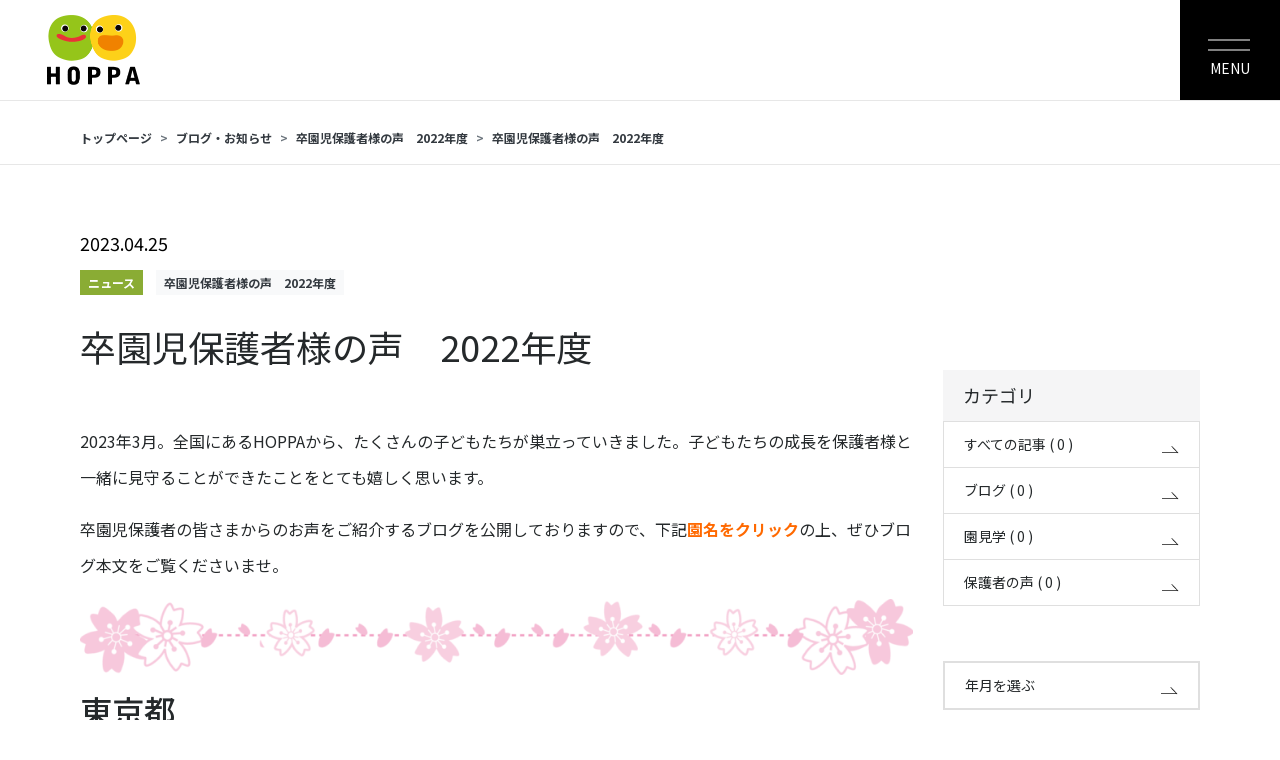

--- FILE ---
content_type: text/html; charset=UTF-8
request_url: https://keceg.jp/2023/04/25/voice-hoppa2023/
body_size: 14199
content:
<html lang="en">
    <head>
        <!-- Google Tag Manager -->
        <script>(function(w,d,s,l,i){w[l]=w[l]||[];w[l].push({'gtm.start':
        new Date().getTime(),event:'gtm.js'});var f=d.getElementsByTagName(s)[0],
        j=d.createElement(s),dl=l!='dataLayer'?'&l='+l:'';j.async=true;j.src=
        'https://www.googletagmanager.com/gtm.js?id='+i+dl;f.parentNode.insertBefore(j,f);
        })(window,document,'script','dataLayer','GTM-KTZTNQ4');</script>
        <!-- End Google Tag Manager -->
        <!-- Google Tag Manager (2nd) -->
        <script async src="https://www.googletagmanager.com/gtag/js?id=UA-235850159-1"></script>
        <script>
            window.dataLayer = window.dataLayer || [];
            function gtag(){dataLayer.push(arguments);}
            gtag('js', new Date());
            gtag('config', 'UA-235850159-1');
        </script>
        <!-- End Google Tag Manager (2nd) -->
        <script type="application/ld+json">
        {
            "@context" : "https://schema.org",
            "@type" : "WebSite",
            "name" : "HOPPA",
            "url" : "https://keceg.jp/"
        }
        </script>
        <meta charset="UTF-8" />
        <meta http-equiv="X-UA-Compatible" content="IE=edge">
        <meta name="viewport" content="width=device-width, initial-scale=1">
        <link href="https://keceg.jp/wp-content/themes/kyoshin/assets/css/app.css?version=24012026025039" rel="stylesheet" />
        <link href="https://keceg.jp/wp-content/themes/kyoshin/assets/css/custom.css?version=24012026025039" rel="stylesheet" />
        
	<!-- This site is optimized with the Yoast SEO plugin v15.3 - https://yoast.com/wordpress/plugins/seo/ -->
	<title>卒園児保護者様の声　2022年度 - HOPPA</title>
	<meta name="robots" content="index, follow, max-snippet:-1, max-image-preview:large, max-video-preview:-1" />
	<link rel="canonical" href="https://keceg.jp/2023/04/25/voice-hoppa2023/" />
	<meta property="og:locale" content="ja_JP" />
	<meta property="og:type" content="article" />
	<meta property="og:title" content="卒園児保護者様の声　2022年度 - HOPPA" />
	<meta property="og:description" content="2023年3月。全国にあるHOPPAから、たくさんの子どもたちが巣立っていきました。子どもたちの成長を保護者様と一緒に見守ることができたことをとても嬉しく思います。 卒園児保護者の皆さまからのお声をご紹介するブログを公開 [&hellip;]" />
	<meta property="og:url" content="https://keceg.jp/2023/04/25/voice-hoppa2023/" />
	<meta property="og:site_name" content="HOPPA" />
	<meta property="article:published_time" content="2023-04-25T03:12:48+00:00" />
	<meta property="article:modified_time" content="2023-04-27T02:35:31+00:00" />
	<meta property="og:image" content="https://keceg.jp/wp-content/uploads/2023/04/【2022年度】卒園児保護者様の声　長方形-1.png" />
	<meta property="og:image:width" content="1000" />
	<meta property="og:image:height" content="749" />
	<meta name="twitter:card" content="summary_large_image" />
	<meta name="twitter:label1" content="Written by">
	<meta name="twitter:data1" content="HOPPA1">
	<meta name="twitter:label2" content="Est. reading time">
	<meta name="twitter:data2" content="0分">
	<script type="application/ld+json" class="yoast-schema-graph">{"@context":"https://schema.org","@graph":[{"@type":"WebSite","@id":"https://keceg.jp/#website","url":"https://keceg.jp/","name":"HOPPA","description":"HOPPA","potentialAction":[{"@type":"SearchAction","target":"https://keceg.jp/?s={search_term_string}","query-input":"required name=search_term_string"}],"inLanguage":"ja"},{"@type":"ImageObject","@id":"https://keceg.jp/2023/04/25/voice-hoppa2023/#primaryimage","inLanguage":"ja","url":"https://keceg.jp/wp-content/uploads/2023/04/\u30102022\u5e74\u5ea6\u3011\u5352\u5712\u5150\u4fdd\u8b77\u8005\u69d8\u306e\u58f0\u3000\u9577\u65b9\u5f62-1.png","width":1000,"height":749},{"@type":"WebPage","@id":"https://keceg.jp/2023/04/25/voice-hoppa2023/#webpage","url":"https://keceg.jp/2023/04/25/voice-hoppa2023/","name":"\u5352\u5712\u5150\u4fdd\u8b77\u8005\u69d8\u306e\u58f0\u30002022\u5e74\u5ea6 - HOPPA","isPartOf":{"@id":"https://keceg.jp/#website"},"primaryImageOfPage":{"@id":"https://keceg.jp/2023/04/25/voice-hoppa2023/#primaryimage"},"datePublished":"2023-04-25T03:12:48+00:00","dateModified":"2023-04-27T02:35:31+00:00","author":{"@id":"https://keceg.jp/#/schema/person/247d813adfdab6e9c4021db02731d0c9"},"inLanguage":"ja","potentialAction":[{"@type":"ReadAction","target":["https://keceg.jp/2023/04/25/voice-hoppa2023/"]}]},{"@type":"Person","@id":"https://keceg.jp/#/schema/person/247d813adfdab6e9c4021db02731d0c9","name":"HOPPA1","image":{"@type":"ImageObject","@id":"https://keceg.jp/#personlogo","inLanguage":"ja","url":"https://secure.gravatar.com/avatar/58dbce2c475d0d7e48f686b6ec637b58?s=96&d=mm&r=g","caption":"HOPPA1"}}]}</script>
	<!-- / Yoast SEO plugin. -->


<link rel='stylesheet' id='wp-block-library-css'  href='https://keceg.jp/wp-includes/css/dist/block-library/style.min.css?ver=5.5.10' type='text/css' media='all' />
<link rel='stylesheet' id='contact-form-7-css'  href='https://keceg.jp/wp-content/plugins/contact-form-7/includes/css/styles.css?ver=5.4.2' type='text/css' media='all' />
<link rel="https://api.w.org/" href="https://keceg.jp/wp-json/" /><link rel="alternate" type="application/json" href="https://keceg.jp/wp-json/wp/v2/posts/40735" /><link rel="icon" href="https://keceg.jp/wp-content/uploads/2022/08/cropped-HOPPA　ファビコン用　3キャラデータ　202208-32x32.png" sizes="32x32" />
<link rel="icon" href="https://keceg.jp/wp-content/uploads/2022/08/cropped-HOPPA　ファビコン用　3キャラデータ　202208-192x192.png" sizes="192x192" />
<link rel="apple-touch-icon" href="https://keceg.jp/wp-content/uploads/2022/08/cropped-HOPPA　ファビコン用　3キャラデータ　202208-180x180.png" />
<meta name="msapplication-TileImage" content="https://keceg.jp/wp-content/uploads/2022/08/cropped-HOPPA　ファビコン用　3キャラデータ　202208-270x270.png" />
    </head>
            <body class="blogdetail-page">
                <!-- Google Tag Manager (noscript) -->
        <noscript><iframe src="https://www.googletagmanager.com/ns.html?id=GTM-KTZTNQ4"
        height="0" width="0" style="display:none;visibility:hidden"></iframe></noscript>
        <!-- End Google Tag Manager (noscript) -->
                <header class="header" id="header-scroll">
            <nav class="navbar">
                <div class="container-fluid">
                                        <a class="navbar-brand logo" href="https://keceg.jp/">
                        <img class="img-fluid" src="https://keceg.jp/wp-content/uploads/2023/03/logo-header.png" width="25%" height="auto" alt='Kyoshin "Early Childhood Education" Group' />
                    </a>
                                        <button class="navbar-toggler collapsed menuBtn" type="button" data-toggle="collapse" data-target="#menuTop" aria-controls="menuTop" aria-expanded="false" aria-label="Toggle navigation">MENU</button>
                    <div class="collapse navbar-collapse menu-top" id="menuTop">
                        <div class="menu-top__inner">
                            <div class="menu-top__inner-header">
                                <a class="navbar-brand logo" href="https://keceg.jp/">
                                    <img class="img-fluid" src="https://keceg.jp/wp-content/uploads/2023/03/logo-header.png" width="25%" height="auto" alt='Kyoshin "Early Childhood Education" Group' />
                                </a>
                                <button class="navbar-toggler collapsed menuBtn" type="button" data-toggle="collapse" data-target="#menuTop" aria-controls="menuTop" aria-expanded="false" aria-label="Toggle navigation"></button>
                            </div>
                            <div class="menu-top__content">
                                <div class="menu-top__list">
                                    <ul id="menu-main-menu" class="menu-list"><li id="menu-item-1068" class="menu-item menu-item-type-custom menu-item-object-custom menu-item-has-children menu-item-1068 item items"><a>HOPPA <i class="icon-down-arrow" role="button" data-toggle="collapse" href="#sub-menu-1068" aria-expanded="false" aria-controls="sub-menu-11"></i></a>
<ul/ class="sub" id="sub-menu-1068"/>
	<li id="menu-item-822" class="menu-item menu-item-type-post_type menu-item-object-page menu-item-822 item"><a href="https://keceg.jp/about-ece-group/">HOPPAについて</a></li>
	<li id="menu-item-639" class="menu-item menu-item-type-post_type menu-item-object-page menu-item-639 item"><a href="https://keceg.jp/safety-security/">安全・安心の取り組み</a></li>
	<li id="menu-item-638" class="menu-item menu-item-type-post_type menu-item-object-page menu-item-638 item"><a href="https://keceg.jp/voice/">保護者の声</a></li>
</ul>
</li>
<li id="menu-item-288" class="menu-item menu-item-type-custom menu-item-object-custom menu-item-has-children menu-item-288 item items"><a>教育カリキュラム <i class="icon-down-arrow" role="button" data-toggle="collapse" href="#sub-menu-288" aria-expanded="false" aria-controls="sub-menu-11"></i></a>
<ul/ class="sub" id="sub-menu-288"/>
	<li id="menu-item-640" class="menu-item menu-item-type-post_type menu-item-object-page menu-item-640 item"><a href="https://keceg.jp/english-time/">English time</a></li>
	<li id="menu-item-807" class="menu-item menu-item-type-post_type menu-item-object-page menu-item-807 item"><a href="https://keceg.jp/develop/">能力開発lesson（知育time）</a></li>
	<li id="menu-item-641" class="menu-item menu-item-type-post_type menu-item-object-page menu-item-641 item"><a href="https://keceg.jp/programming-lesson/">プログラミングレッスン</a></li>
	<li id="menu-item-643" class="menu-item menu-item-type-post_type menu-item-object-page menu-item-643 item"><a href="https://keceg.jp/childrens-achievement-video/">子どもたちの成長の軌跡動画</a></li>
</ul>
</li>
<li id="menu-item-644" class="items menu-item menu-item-type-post_type menu-item-object-page menu-item-644 item"><a href="https://keceg.jp/guide/">各園のご案内</a></li>
<li id="menu-item-47956" class="items menu-item menu-item-type-post_type menu-item-object-page menu-item-47956 item"><a href="https://keceg.jp/entrance/">各園の空き状況</a></li>
<li id="menu-item-296" class="items menu-item menu-item-type-custom menu-item-object-custom menu-item-296 item"><a target="_blank" rel="noopener noreferrer" href="https://saiyo-keceg.jp/">採用情報</a></li>
</ul>                                    <div style="padding-top: 10px;padding-bottom: 30px;"><a href="https://www.instagram.com/hoppa_befair/" target="_blank"><img class="img-fluid" src="/wp-content/uploads/2023/01/instagram.png" alt="" /></a></div>
                                </div>
                                <div class="menu-top__contactUs">
                                    <h2 class="menu-top__contactUs-title">お問い合わせ<span class="contactUs-hours">11:00〜19:00 （日・祝除く）</span></h2>
                                    <div class="menu-top__contactUs-group">
                                        <div class="contactUs__title">HOPPA本部</div>
                                        <p class="contactUs__txt"><span class="br-block">〒600-8177</span><span class="br-block">京都市下京区烏丸通五条下ル</span><span class="br-block">大坂町394近江屋ビル２階</span></p>
                                        <div class="contactUs__phone pc-appear"><i class="icon icon-phone"></i>075-342-5077</div>
                                        <div class="contactUs__phone sp-appear">関西 075-342-5077</div>
                                    </div>
                                    <div class="menu-top__contactUs-group">
                                        <div class="contactUs__title">ビーフェア本社・HOPPA関東事務所</div>
                                        <p class="contactUs__txt"><span class="br-block">〒101-0047</span><span class="br-block">東京都千代田区内神田2-15-9</span><span class="br-block">The Kanda 282ビル　5F</span></p>
                                        <div class="contactUs__phone pc-appear"><i class="icon icon-phone"></i>03-6260-8357</div>
                                        <div class="contactUs__phone sp-appear">関東 03-6260-8357</div>
                                    </div>
                                    <div class="by-email"><a class="btn btn-black btn-block" href="https://keceg.jp//guide/">各園のご案内</a></div>
                                    <a class="by-blog" href="https://keceg.jp/find/Blog/">
                                        <div class="by-blog__inner">
                                            <img class="img-fluid" src="https://keceg.jp/wp-content/themes/kyoshin/assets/images/by-blog-img.jpg" alt="" />
                                            <div class="btn btn-black btn-block">子どもたちの園生活をブログで配信中！</div>
                                        </div>
                                    </a>
                                    <a class="by-blog" href="https://saiyo-keceg.jp/" target="_blank">
                                        <div class="by-blog__inner">
                                            <img class="img-fluid" src="https://keceg.jp/wp-content/themes/kyoshin/assets/images/by-blog2-img.jpg" alt="" />
                                            <div class="btn btn-black btn-block">採用情報はこちら</div>
                                        </div>
                                    </a>
                                </div>
                            </div>
                            <div class="menu-top__img"><img class="img-fluid" src="https://keceg.jp/wp-content/themes/kyoshin/assets/images/menu-top-img.jpg" alt="" /></div>
                        </div>
                    </div>
                </div>
            </nav>
        </header>
        <main class="main overlay"><main class="main">
    <div class="sud-page blog-detail">        <section class="section-block section-breadcrumb">
            <div class="container">
                <nav aria-label="breadcrumb">
                    <ol class="breadcrumb">
                                                    <li class="breadcrumb-item"><a class="text-dark" href="https://keceg.jp/">トップページ</a></li>
                            <li class="breadcrumb-item"><a class="text-dark" href="https://keceg.jp/find/blog">ブログ・お知らせ</a></li>
                                                            <li class="breadcrumb-item" aria-current="page"><a class="text-dark" href="https://keceg.jp/blog/%e3%83%8b%e3%83%a5%e3%83%bc%e3%82%b9?school_id=40735">卒園児保護者様の声　2022年度</a>
                                                        <li class="breadcrumb-item active" aria-current="page"><a class="text-dark">卒園児保護者様の声　2022年度</a></li>
                                            </ol>
                </nav>
            </div>
        </section>
        <section class="section-block section-newdetail">
            <div class="container">
                <div class="row">
                    <div class="col-lg-9 col-sm-12">
                        <section class="section-block section-article">
                            <div class="section-article__content">
                                <div class="time pb-2">2023.04.25</div>
                                                                    <a class="tag mb-4 text-white green" style="background: #8aac34" href="https://keceg.jp/blog/%e3%83%8b%e3%83%a5%e3%83%bc%e3%82%b9">
                                        ニュース                                    </a>
                                                                            <a class="tag mb-4 bg-light text-dark orange" href="https://keceg.jp/2023/04/25/voice-hoppa2023/">
                                            卒園児保護者様の声　2022年度                                        </a>
                                                                                                    <div class="title">卒園児保護者様の声　2022年度</div>
                                <div class="txt">
                                    
<p>2023年3月。全国にあるHOPPAから、たくさんの子どもたちが巣立っていきました。子どもたちの成長を保護者様と一緒に見守ることができたことをとても嬉しく思います。</p>



<p>卒園児保護者の皆さまからのお声をご紹介するブログを公開しておりますので、下記<span class="has-inline-color has-luminous-vivid-orange-color"><strong>園名をクリック</strong></span>の上、ぜひブログ本文をご覧くださいませ。</p>



<figure class="wp-block-image size-large"><img loading="lazy" width="1024" height="93" src="https://keceg.jp/wp-content/uploads/2023/04/illust4129-7-1024x93.png" alt="" class="wp-image-40774" srcset="https://keceg.jp/wp-content/uploads/2023/04/illust4129-7-1024x93.png 1024w, https://keceg.jp/wp-content/uploads/2023/04/illust4129-7-300x27.png 300w, https://keceg.jp/wp-content/uploads/2023/04/illust4129-7-768x69.png 768w, https://keceg.jp/wp-content/uploads/2023/04/illust4129-7-1536x139.png 1536w, https://keceg.jp/wp-content/uploads/2023/04/illust4129-7.png 1659w" sizes="(max-width: 1024px) 100vw, 1024px" /></figure>



<h2>東京都</h2>



<div class="wp-block-group"><div class="wp-block-group__inner-container">
<div class="wp-block-group"><div class="wp-block-group__inner-container">
<p>◆<span style="text-decoration: underline;"><a href="https://keceg.jp/2023/04/13/voice2023-hoppa-setagaya/">HOPPA世田谷経堂　卒園児保護者様の声ブログ</a></span></p>



<p>「<strong>子どもだけでなく、家族に寄り添ってくださる先生たちに出会えたことは我が家にとって一生の宝です。</strong>」</p>



<p>◆<a href="https://keceg.jp/2023/04/24/%e5%8d%92%e5%9c%92%e5%85%90%e4%bf%9d%e8%ad%b7%e8%80%85%e6%a7%98%e3%81%ae%e5%a3%b0%ef%bd%9ehoppa%e7%9b%ae%e9%bb%92%e4%bf%9d%e8%82%b2%e5%9c%92%ef%bd%9e/"><span style="text-decoration: underline;">HOPPA目黒保育園　卒園児保護者様の声ブログ</span></a></p>



<p><strong>「英語を自然と好きになれたのは、園のおかげです。」</strong></p>



<p>◆<a href="https://keceg.jp/2023/04/24/%e5%8d%92%e5%9c%92%e5%85%90%e4%bf%9d%e8%ad%b7%e8%80%85%e6%a7%98%e3%81%ae%e5%a3%b0%ef%bd%9ehoppa%e3%81%8a%e3%81%8a%e3%81%98%e3%81%be%e3%82%bf%e3%82%a6%e3%83%b3%ef%bd%9e/"><span style="text-decoration: underline;">HOPPAおおじまタウン　卒園児保護者様の声ブログ</span></a></p>



<p><strong>「English timeはネイティブの先生と楽しく過ごすことができたようで、英語＝楽しいになってくれてよかったです。」</strong></p>



<p>◆<span style="text-decoration: underline;"><a href="https://keceg.jp/2023/04/13/%e5%8d%92%e5%9c%92%e5%85%90%e4%bf%9d%e8%ad%b7%e8%80%85%e6%a7%98%e3%81%ae%e5%a3%b0%ef%bd%9ehoppa%e5%a0%80%e5%88%87%e8%8f%96%e8%92%b2%e5%9c%92%ef%bd%9e/">HOPPA堀切菖蒲園　卒園児保護者様の声ブログ</a></span></p>



<p>「<strong>親として何よりもありがたかったのが、独自の教育プログラムがあることです。</strong>」<span style="text-decoration: underline;"></span></p>



<p>◆<span style="text-decoration: underline;"><a href="https://keceg.jp/2023/04/13/%e5%8d%92%e5%9c%92%e5%85%90%e4%bf%9d%e8%ad%b7%e8%80%85%e6%a7%98%e3%81%ae%e5%a3%b0%ef%bd%9ehoppa%e6%9d%bf%e6%a9%8b%e8%a5%bf%e5%8f%a3%e4%bf%9d%e8%82%b2%e5%9c%92%ef%bd%9e/">HOPPA板橋西口保育園　卒園児保護者様の声ブログ</a></span></p>



<p>「<strong>先生方の愛情あふれる接し方に感動しました。</strong>」</p>



<p>◆<span style="text-decoration: underline;"><a href="https://keceg.jp/2023/04/13/%e5%8d%92%e5%9c%92%e5%85%90%e4%bf%9d%e8%ad%b7%e8%80%85%e6%a7%98%e3%81%ae%e5%a3%b0%ef%bd%9ehoppa%e6%9d%bf%e6%a9%8b%e8%b5%a4%e5%a1%9a%e3%81%b0%e3%81%86%e3%82%80%e4%bf%9d%e8%82%b2%e5%9c%92%ef%bd%9e/">HOPPA板橋赤塚ばうむ保育園　卒園児保護者様の声ブログ</a></span></p>



<p>「<strong>子ども自身楽しんでいるのはもちろん、子どもの頑張る姿を見られて親にとっても非常にうれしかったです。</strong>」</p>



<p>◆<span style="text-decoration: underline;"><a href="https://keceg.jp/2023/04/17/%e5%8d%92%e5%9c%92%e5%85%90%e4%bf%9d%e8%ad%b7%e8%80%85%e6%a7%98%e3%81%ae%e5%a3%b0%ef%bd%9ehoppa%e3%81%93%e3%81%a9%e3%82%82%e6%84%9b%e3%80%85%e4%bf%9d%e8%82%b2%e5%9c%92%e5%8d%97%e5%a4%a7%e6%b3%89/">HOPPAこども愛々保育園南大泉　卒園児保護者様の声ブログ</a></span></p>



<p>「<strong>毎日の知育timeやEnglish timeで教えていただいたきことは本当に大きな学びとなりました。</strong>」</p>



<p>◆<span style="text-decoration: underline;"><a href="https://keceg.jp/2023/04/17/%e5%8d%92%e5%9c%92%e5%85%90%e4%bf%9d%e8%ad%b7%e8%80%85%e6%a7%98%e3%81%ae%e5%a3%b0%ef%bd%9ehoppa%e6%9d%b1%e5%92%8c%e8%a6%aa%e6%b0%b4%ef%bd%9e/">HOPPA東和親水　卒園児保護者様の声ブログ</a></span></p>



<p>「<strong>「この保育園で育ってくれてよかった」と感謝の気持ちで一杯です。</strong>」</p>



<p>◆<a href="https://keceg.jp/2023/04/13/%e5%8d%92%e5%9c%92%e5%85%90%e4%bf%9d%e8%ad%b7%e8%80%85%e6%a7%98%e3%81%ae%e5%a3%b0%ef%bd%9ehoppa%e5%8c%97%e9%87%8e%e3%81%91%e3%82%84%e3%81%8d%e3%81%ae%e9%87%8c%ef%bd%9e/"><span style="text-decoration: underline;">HOPPA北野けやきの里　卒園児保護者様の声ブログ</span></a></p>



<p>「<strong>知育timeやEnglish timeを通じ、新しい一面を発見することができました。</strong>」</p>



<p>◆<span style="text-decoration: underline;"><a href="https://keceg.jp/2023/04/13/%e5%8d%92%e5%9c%92%e5%85%90%e4%bf%9d%e8%ad%b7%e8%80%85%e6%a7%98%e3%81%ae%e5%a3%b0%ef%bd%9ehoppa%e3%81%93%e3%81%a9%e3%82%82%e6%84%9b%e3%80%85%e4%bf%9d%e8%82%b2%e5%9c%92%e4%b8%89%e9%b7%b9%ef%bd%9e/">HOPPAこども愛々保育園三鷹　卒園児保護者様の声ブログ</a></span></p>



<p>「<strong>英語ととても良い距離感で親しむ事ができていて、それにより本人の興味の幅を広げる事ができたと確信しています」</strong></p>



<p>◆<span style="text-decoration: underline;"><a href="https://keceg.jp/2023/04/13/%e5%8d%92%e5%9c%92%e5%85%90%e4%bf%9d%e8%ad%b7%e8%80%85%e6%a7%98%e3%81%ae%e5%a3%b0%ef%bd%9ehoppa%e3%81%93%e3%81%a9%e3%82%82%e6%84%9b%e3%80%85%e4%bf%9d%e8%82%b2%e5%9c%92%e5%90%91%e5%8f%b0%ef%bd%9e/">HOPPAこども愛々保育園向台　卒園児保護者様の声ブログ</a></span></p>



<p>「<strong>3～5歳児クラスがあれば、親としてもずっと通園させたいくらい大好きな園です。</strong>」</p>



<p>◆<span style="text-decoration: underline;"><a href="https://keceg.jp/2023/04/13/%e5%8d%92%e5%9c%92%e5%85%90%e4%bf%9d%e8%ad%b7%e8%80%85%e6%a7%98%e3%81%ae%e5%a3%b0%ef%bd%9ehoppa%e7%94%b0%e7%84%a1%e4%bf%9d%e8%82%b2%e5%9c%92%ef%bd%9e/">HOPPA田無保育園　卒園児保護者様の声</a></span></p>



<p>「<strong>知育timeでは、国旗の国名がすらすら出てきたりと驚くことばかりです。</strong>」</p>



<p>◆<a href="https://keceg.jp/2023/04/13/%e5%8d%92%e5%9c%92%e5%85%90%e4%bf%9d%e8%ad%b7%e8%80%85%e6%a7%98%e3%81%ae%e5%a3%b0%ef%bd%9ehoppa%e7%94%b0%e7%84%a1%e3%81%97%e3%82%87%e3%81%93%e3%82%89%e4%bf%9d%e8%82%b2%e5%9c%92%ef%bd%9e/"><span style="text-decoration: underline;">HOPPA田無しょこら保育園　卒園児保護者様の声ブログ</span></a></p>



<p>「<strong>毎日驚くことが多く、とても成長を感じられる日々でした。</strong>」</p>



<p>◆<a href="https://keceg.jp/2023/04/27/%e5%8d%92%e5%9c%92%e5%85%90%e4%bf%9d%e8%ad%b7%e8%80%85%e6%a7%98%e3%81%ae%e5%a3%b0%ef%bd%9ehoppa%e3%81%93%e3%81%a9%e3%82%82%e6%84%9b%e3%80%85%e4%bf%9d%e8%82%b2%e5%9c%92%e6%ad%a6%e8%94%b5%e9%96%a2/"><span style="text-decoration: underline;">HOPPAこども愛々保育園武蔵関　卒園児保護者様の声ブログ</span></a></p>



<p>「<strong>English timeで覚えた英語を話したり、知育timeで身につけた季節のことばを言ったり…はじめて触れるたくさんの知識をたくさん吸収して目をかがやかせていました</strong>」</p>



<p>◆<a href="https://keceg.jp/2023/04/27/%e5%8d%92%e5%9c%92%e5%85%90%e4%bf%9d%e8%ad%b7%e8%80%85%e6%a7%98%e3%81%ae%e5%a3%b0%ef%bd%9ehoppa%e4%ba%ac%e6%88%90%e5%b0%8f%e5%b2%a9%e9%a7%85%ef%bd%9e/"><span style="text-decoration: underline;">HOPPA京成小岩駅　卒園児保護者様の声ブログ</span></a></p>



<p>「<strong><strong>いつも楽しい英語のレッスンをやっているんだなぁと成長を実感できました。</strong></strong>」</p>



<p>◆<span style="text-decoration: underline;"><a href="https://keceg.jp/2023/04/13/voice2023-english-speech-hoppayagisawa/">HOPPA柳沢　卒園児保護者様の声ブログ</a></span></p>



<p><strong>「多くの塾に通わせないと習得が難しいような内容を、生活に根付いた形で習得できていました。」</strong></p>
</div></div>
</div></div>



<p><span style="text-decoration: underline;"></span></p>



<figure class="wp-block-image size-large"><img loading="lazy" width="1024" height="93" src="https://keceg.jp/wp-content/uploads/2023/04/illust4129-1024x93.png" alt="" class="wp-image-40763" srcset="https://keceg.jp/wp-content/uploads/2023/04/illust4129-1024x93.png 1024w, https://keceg.jp/wp-content/uploads/2023/04/illust4129-300x27.png 300w, https://keceg.jp/wp-content/uploads/2023/04/illust4129-768x69.png 768w, https://keceg.jp/wp-content/uploads/2023/04/illust4129-1536x139.png 1536w, https://keceg.jp/wp-content/uploads/2023/04/illust4129.png 1659w" sizes="(max-width: 1024px) 100vw, 1024px" /></figure>



<h2>千葉県</h2>



<p>◆<span style="text-decoration: underline;"><a href="https://keceg.jp/2023/04/13/voice2023-hoppa-minamiono/">HOPPA南大野　卒園児保護者様の声ブログ</a></span></p>



<p><strong>「今の子どもの夢はHOPPAで保育士さんとして働くことのようです。」</strong></p>



<p>◆<span style="text-decoration: underline;"><a href="https://keceg.jp/2023/04/13/voice2023-hoppa-niihama/">HOPPA新浜　卒園児保護者様の声ブログ</a></span></p>



<p><strong>「「HOPPAにいれば安心」との思いで仕事に専念できました。」</strong></p>



<p>◆<span style="text-decoration: underline;"><a href="https://keceg.jp/2023/04/13/voice2023-hoppa-minamigyotoku/">HOPPA南行徳駅前　卒園児保護者様の声ブログ</a></span></p>



<p><strong>「興味は広く、様々なことに関心をもって自ら学びを深めていくと思います。」</strong></p>



<p>◆<a href="https://keceg.jp/2023/04/13/voice2023-hoppa-suehiro/"><span style="text-decoration: underline;">HOPPA末広　卒園児保護者様の声ブログ</span></a></p>



<p><strong>「知育や英語など、学びの面でもいろいろ体験させていただき小学校での心配はないです。」</strong></p>



<p>◆<a href="https://keceg.jp/2023/04/13/voice2023-hoppa-makuharicho5/"><span style="text-decoration: underline;">HOPPA幕張町５丁目　卒園児保護者様の声ブログ</span></a></p>



<p><strong>「子どもにとっても保育園は安心できてとても楽しい自分の居場所になっていたと感じました。」</strong></p>



<p>◆<span style="text-decoration: underline;"><a href="https://keceg.jp/2023/04/13/voice2023-hoppa-shinmatsudo/">HOPPA新松戸駅園　卒園児保護者様の声ブログ</a></span></p>



<p><strong>「困ったときは一番の相談先です！」</strong></p>



<p>◆<span style="text-decoration: underline;"><a href="https://keceg.jp/2023/04/13/voice2023-hoppa-garden/">HOPPAガーデンビュー千葉駅前　卒園児保護者様の声ブログ</a></span></p>



<p><strong>「学んだことを自信をもって話してくれます」</strong></p>



<p>◆<span style="text-decoration: underline;"><a href="https://keceg.jp/2023/04/13/voice2023-hoppa-tsudanumatower/">HOPPA津田沼ザ・タワー　卒園児保護者様の声ブログ</a></span></p>



<p><strong>「休日も行きたい！早く月曜日になってほしい」というほど毎日楽しみにして登園していました。</strong></p>



<figure class="wp-block-image size-large"><img loading="lazy" width="1024" height="93" src="https://keceg.jp/wp-content/uploads/2023/04/illust4129-1-1024x93.png" alt="" class="wp-image-40764" srcset="https://keceg.jp/wp-content/uploads/2023/04/illust4129-1-1024x93.png 1024w, https://keceg.jp/wp-content/uploads/2023/04/illust4129-1-300x27.png 300w, https://keceg.jp/wp-content/uploads/2023/04/illust4129-1-768x69.png 768w, https://keceg.jp/wp-content/uploads/2023/04/illust4129-1-1536x139.png 1536w, https://keceg.jp/wp-content/uploads/2023/04/illust4129-1.png 1659w" sizes="(max-width: 1024px) 100vw, 1024px" /></figure>



<h2>神奈川県</h2>



<p>◆<a href="https://keceg.jp/2023/04/24/%e5%8d%92%e5%9c%92%e5%85%90%e4%bf%9d%e8%ad%b7%e8%80%85%e6%a7%98%e3%81%ae%e5%a3%b0%ef%bd%9ehoppa%e5%8f%8d%e7%94%ba%e5%9c%92%ef%bd%9e/"><span style="text-decoration: underline;">HOPPA反町園　卒園児保護者様の声ブログ</span></a></p>



<p>「<strong>ことわざや英語の歌を家でもよく口ずさんでおり、楽しく学ぶことができていたように思います。」</strong></p>



<p>◆<span style="text-decoration: underline;"><a href="https://keceg.jp/2023/04/13/%e5%8d%92%e5%9c%92%e5%85%90%e4%bf%9d%e8%ad%b7%e8%80%85%e6%a7%98%e3%81%ae%e5%a3%b0%ef%bd%9ehoppa%e3%81%9f%e3%81%be%e3%83%97%e3%83%a9%e3%83%bc%e3%82%b6%ef%bd%9e/">HOPPAたまプラーザ　卒園児保護者様の声ブログ</a></span></p>



<p>「<strong>園でのEnglish time・知育timeなど、これからの小学校生活でも役立つことが沢山あると思います。</strong>」</p>



<figure class="wp-block-image size-large"><img loading="lazy" width="1024" height="93" src="https://keceg.jp/wp-content/uploads/2023/04/illust4129-2-1024x93.png" alt="" class="wp-image-40765" srcset="https://keceg.jp/wp-content/uploads/2023/04/illust4129-2-1024x93.png 1024w, https://keceg.jp/wp-content/uploads/2023/04/illust4129-2-300x27.png 300w, https://keceg.jp/wp-content/uploads/2023/04/illust4129-2-768x69.png 768w, https://keceg.jp/wp-content/uploads/2023/04/illust4129-2-1536x139.png 1536w, https://keceg.jp/wp-content/uploads/2023/04/illust4129-2.png 1659w" sizes="(max-width: 1024px) 100vw, 1024px" /></figure>



<h2>愛知県</h2>



<p>◆<a href="https://keceg.jp/2023/04/17/%e5%8d%92%e5%9c%92%e5%85%90%e4%bf%9d%e8%ad%b7%e8%80%85%e6%a7%98%e3%81%ae%e5%a3%b0%ef%bd%9ehoppa%e6%b1%9f%e5%90%91%e7%94%ba2%e4%b8%81%e7%9b%ae%ef%bd%9e/"><span style="text-decoration: underline;">HOPPA江向町2丁目　卒園児保護者様の声ブログ</span></a></p>



<p>「<strong>幼児期からの知育や英語のレッスンは、耳から覚えることで大人が思っているよりも吸収力のすごさを感じました。</strong>」</p>



<p>◆<span style="text-decoration: underline;"><a href="https://keceg.jp/2023/04/13/%e5%8d%92%e5%9c%92%e5%85%90%e4%bf%9d%e8%ad%b7%e8%80%85%e6%a7%98%e3%81%ae%e5%a3%b0%ef%bd%9ehoppa%e3%83%a9%e3%82%a4%e3%83%95%e3%82%ac%e3%83%bc%e3%83%87%e3%83%b3%ef%bd%9e/">HOPPAライフガーデン　卒園児保護者様の声ブログ</a></span></p>



<p>「<strong>成果発表会ではきちんとみんなの前で発表しており、その成長した姿に嬉しく思いました。</strong>」</p>



<p>◆<span style="text-decoration: underline;"><a href="https://keceg.jp/2023/04/17/%e5%8d%92%e5%9c%92%e5%85%90%e4%bf%9d%e8%ad%b7%e8%80%85%e6%a7%98%e3%81%ae%e5%a3%b0%ef%bd%9elittlehoppa%e8%b1%8a%e7%94%b0%e6%9c%ac%e7%94%ba%e9%a7%85%e5%89%8d%e5%9c%92%ef%bd%9e/">LITTLEHOPPA豊田本町駅前園　卒園児保護者様の声ブログ</a></span></p>



<p>「<strong>English timeや知育など家ではできないことを数多くしていただきました</strong>」</p>



<figure class="wp-block-image size-large"><img loading="lazy" width="1024" height="93" src="https://keceg.jp/wp-content/uploads/2023/04/illust4129-3-1024x93.png" alt="" class="wp-image-40767" srcset="https://keceg.jp/wp-content/uploads/2023/04/illust4129-3-1024x93.png 1024w, https://keceg.jp/wp-content/uploads/2023/04/illust4129-3-300x27.png 300w, https://keceg.jp/wp-content/uploads/2023/04/illust4129-3-768x69.png 768w, https://keceg.jp/wp-content/uploads/2023/04/illust4129-3-1536x139.png 1536w, https://keceg.jp/wp-content/uploads/2023/04/illust4129-3.png 1659w" sizes="(max-width: 1024px) 100vw, 1024px" /></figure>



<h2>大阪府</h2>



<p>◆<span style="text-decoration: underline;"><a href="https://keceg.jp/2023/04/12/voice2023-hoppa-kitasakura/">HOPPA北桜塚　卒園児保護者様の声ブログ</a></span></p>



<p><strong>「知育やEnglishたくさん学ばせてもらいました。」</strong></p>



<p>◆<span style="text-decoration: underline;"><a href="https://keceg.jp/2023/04/12/voice2023-hoppa-syoji/">HOPPA少路駅前　卒園児保護者様の声ブログ</a></span></p>



<p><strong>「兄弟ができたらHOPPAに入園させたいです。」</strong></p>



<p>◆<span style="text-decoration: underline;"><a href="https://keceg.jp/2023/04/12/voice2023-hoppa-hattori/">HOPPA服部緑地　卒園児保護者様の声ブログ</a></span></p>



<p><strong>「HOPPAは教育や成長するのによい環境なのだなと改めて感じました。」</strong></p>



<figure class="wp-block-image size-large"><img loading="lazy" width="1024" height="93" src="https://keceg.jp/wp-content/uploads/2023/04/illust4129-4-1024x93.png" alt="" class="wp-image-40768" srcset="https://keceg.jp/wp-content/uploads/2023/04/illust4129-4-1024x93.png 1024w, https://keceg.jp/wp-content/uploads/2023/04/illust4129-4-300x27.png 300w, https://keceg.jp/wp-content/uploads/2023/04/illust4129-4-768x69.png 768w, https://keceg.jp/wp-content/uploads/2023/04/illust4129-4-1536x139.png 1536w, https://keceg.jp/wp-content/uploads/2023/04/illust4129-4.png 1659w" sizes="(max-width: 1024px) 100vw, 1024px" /></figure>



<h2>兵庫県</h2>



<p>◆<span style="text-decoration: underline;"><a href="https://keceg.jp/2023/04/12/voice2023-hoppa-nada/">HOPPA灘園　卒園児保護者様の声ブログ</a></span></p>



<p><strong>「毎日安心して仕事ができたのも先生方のおかげです。」</strong></p>



<p>◆<span style="text-decoration: underline;"><a href="https://keceg.jp/2023/04/12/voice2023-hoppa-higashinada/">HOPPA東灘園　卒園児保護者様の声ブログ</a></span></p>



<p><strong>「たくさん可愛がって下さって、本当にありがとうございました。」</strong></p>



<p>◆<span style="text-decoration: underline;"><a href="https://keceg.jp/2023/04/12/voice2023-hoppa-kounanyamate/">HOPPA甲南山手園　卒園児保護者様の声ブログ</a></span></p>



<p><strong>「兄弟が生まれたとしたら、また絶対に通わせてもらいたいくらいHOPPAが大好きです。」</strong></p>



<p>◆<span style="text-decoration: underline;"><a href="https://keceg.jp/2023/04/12/voice2023-hoppa-rokko/">HOPPA六甲駅園　卒園児保護者様の声ブログ</a></span></p>



<p><strong>「気づけば実母以上に頼っていました。」</strong></p>



<figure class="wp-block-image size-large"><img loading="lazy" width="1024" height="93" src="https://keceg.jp/wp-content/uploads/2023/04/illust4129-5-1024x93.png" alt="" class="wp-image-40769" srcset="https://keceg.jp/wp-content/uploads/2023/04/illust4129-5-1024x93.png 1024w, https://keceg.jp/wp-content/uploads/2023/04/illust4129-5-300x27.png 300w, https://keceg.jp/wp-content/uploads/2023/04/illust4129-5-768x69.png 768w, https://keceg.jp/wp-content/uploads/2023/04/illust4129-5-1536x139.png 1536w, https://keceg.jp/wp-content/uploads/2023/04/illust4129-5.png 1659w" sizes="(max-width: 1024px) 100vw, 1024px" /></figure>



<h2>滋賀県</h2>



<p>◆<a href="https://keceg.jp/2023/04/19/%e2%9c%a8%e5%8d%92%e5%9c%92%e5%85%90%e3%80%80%e4%bf%9d%e8%ad%b7%e8%80%85%e6%a7%98%e3%81%8b%e3%82%89%e3%81%ae%e3%83%a1%e3%83%83%e3%82%bb%e3%83%bc%e3%82%b8%e2%9c%a8hoppa%e8%8d%89%e6%b4%a5%e5%a4%a7-2/"><span style="text-decoration: underline;">HOPPA草津大路園　卒園児保護者様の声ブログ</span></a></p>



<p>「<strong>どの先生に聞いても我が子のことをしっかり見ていただいているのが分かり、毎日安心して預けることができていました</strong>。」</p>



<p>◆<span style="text-decoration: underline;"><a href="https://keceg.jp/2023/04/19/%e2%9c%a8%e5%8d%92%e5%9c%92%e5%85%90%e3%80%80%e4%bf%9d%e8%ad%b7%e8%80%85%e6%a7%98%e3%81%8b%e3%82%89%e3%81%ae%e3%83%a1%e3%83%83%e3%82%bb%e3%83%bc%e3%82%b8%e2%9c%a8hoppa%e8%8d%89%e6%b4%a5%e8%8b%a5/">HOPPA草津若竹園　卒園児保護者様の声ブログ</a></span></p>



<p>「<strong>親と過ごす時間よりも長く一緒に普段の生活をともにしてくださる存在として本当に信頼できるお人柄の先生ばかりでした</strong>。」</p>



<p>◆<span style="text-decoration: underline;"><a href="https://keceg.jp/2023/04/19/%e3%80%90%e5%8b%95%e7%94%bb%e3%81%82%e3%82%8a%e3%80%91%e2%9c%a8%e5%8d%92%e5%9c%92%e5%85%90%e3%80%80%e4%bf%9d%e8%ad%b7%e8%80%85%e6%a7%98%e3%81%8b%e3%82%89%e3%81%ae%e3%83%a1%e3%83%83%e3%82%bb%e3%83%bc/">HOPPA草津野村園　卒園児保護者様の声ブログ</a></span></p>



<p>「<strong>家庭では教えてあげられないこともたくさん学ばせていただき、感謝しています</strong>。」</p>



<p>◆<span style="text-decoration: underline;"><a href="https://keceg.jp/2023/04/19/%e2%9c%a8%e5%8d%92%e5%9c%92%e5%85%90%e3%80%80%e4%bf%9d%e8%ad%b7%e8%80%85%e6%a7%98%e3%81%8b%e3%82%89%e3%81%ae%e3%83%a1%e3%83%83%e3%82%bb%e3%83%bc%e3%82%b8%e2%9c%a8hoppa%e5%8d%97%e8%8d%89%e6%b4%a5/">HOPPA南草津駅前園　卒園児保護者様の声ブログ</a></span></p>



<p>「<strong>子どもも担任の先生としっかりと人間関係を築いており、第二の母のように心を開いていたと思います</strong>。<strong>それくらい安心感のある場所でした</strong>。」</p>



<p>◆<span style="text-decoration: underline;"><a href="https://keceg.jp/2023/04/19/%e2%9c%a8%e5%8d%92%e5%9c%92%e5%85%90%e3%80%80%e4%bf%9d%e8%ad%b7%e8%80%85%e6%a7%98%e3%81%8b%e3%82%89%e3%81%ae%e3%83%a1%e3%83%83%e3%82%bb%e3%83%bc%e3%82%b8%e2%9c%a8hoppa%e7%80%ac%e7%94%b0%e9%a7%85/">HOPPA瀬田駅園　卒園児保護者様の声ブログ</a></span></p>



<p>「<strong>お歌をうたってくれたり、英語（単語）をしゃべったり、日々の成長の変化がとても嬉しかったです</strong>」</p>



<p>◆<span style="text-decoration: underline;"><a href="https://keceg.jp/2023/04/19/%e2%9c%a8%e5%8d%92%e5%9c%92%e5%85%90%e3%80%80%e4%bf%9d%e8%ad%b7%e8%80%85%e6%a7%98%e3%81%8b%e3%82%89%e3%81%ae%e3%83%a1%e3%83%83%e3%82%bb%e3%83%bc%e3%82%b8%e2%9c%a8hoppa%e8%a1%a3%e5%b7%9d%e6%b9%96/">HOPPA衣川湖岸緑地　卒園児保護者様の声ブログ</a></span></p>



<p>「<strong>季節ごとの遊びや製作活動だけでなく、日々の知育活動を通してたくさんの学びを得ることができたと思います</strong>。」</p>



<p>◆<span style="text-decoration: underline;"><a href="https://keceg.jp/2023/04/19/%e2%9c%a8%e5%8d%92%e5%9c%92%e5%85%90%e3%80%80%e4%bf%9d%e8%ad%b7%e8%80%85%e6%a7%98%e3%81%8b%e3%82%89%e3%81%ae%e3%83%a1%e3%83%83%e3%82%bb%e3%83%bc%e3%82%b8%e2%9c%a8hoppa%e7%9f%b3%e5%b1%b1%e9%a7%85/">HOPPA石山駅　卒園児保護者様の声ブログ</a></span></p>



<p>「<strong>園生活の最後の方は「お迎えは遅くてもいいよ」と言うくらいになっており、本人が最後まで楽しく通えた証拠だと思いました</strong>。」</p>



<p>◆<span style="text-decoration: underline;"><a href="https://keceg.jp/2023/04/19/%e2%9c%a8%e5%8d%92%e5%9c%92%e5%85%90%e3%80%80%e4%bf%9d%e8%ad%b7%e8%80%85%e6%a7%98%e3%81%8b%e3%82%89%e3%81%ae%e3%83%a1%e3%83%83%e3%82%bb%e3%83%bc%e3%82%b8%e2%9c%a8hoppa%e5%a4%a7%e5%b0%86%e8%bb%8d/">HOPPA大将軍なごみ　卒園児保護者様の声ブログ</a></span></p>



<p>「<strong>知育も熱心にしてくださり、学ぶことに対して意欲的になったのはHOPPAに通ったおかげです。とても感謝しています。</strong>」</p>



<p>◆<span style="text-decoration: underline;"><a href="https://keceg.jp/2023/04/19/%e2%9c%a8%e5%8d%92%e5%9c%92%e5%85%90%e3%80%80%e4%bf%9d%e8%ad%b7%e8%80%85%e6%a7%98%e3%81%8b%e3%82%89%e3%81%ae%e3%83%a1%e3%83%83%e3%82%bb%e3%83%bc%e3%82%b8%e2%9c%a8hoppa%e7%94%b2%e8%a5%bf%e9%a7%85-2/">HOPPA甲西駅園　卒園児保護者様の声ブログ</a></span></p>



<p>「<strong>季節に応じた取り組みや知育を楽しみながらも確かな力になっているように感じました</strong>。」</p>



<p>◆<span style="text-decoration: underline;"><a href="https://keceg.jp/2023/04/19/%e2%9c%a8%e5%8d%92%e5%9c%92%e5%85%90%e3%80%80%e4%bf%9d%e8%ad%b7%e8%80%85%e6%a7%98%e3%81%8b%e3%82%89%e3%81%ae%e3%83%a1%e3%83%83%e3%82%bb%e3%83%bc%e3%82%b8%e2%9c%a8hoppa%e6%b9%96%e5%8d%97%e6%b0%b4/">HOPPA湖南水戸　卒園児保護者様の声ブログ</a></span></p>



<p>「<strong>その第一印象だけで「この園なら安心して任せられる」と不安が一気になくなったことを今でも覚えています</strong>。」</p>



<p>◆<a href="https://keceg.jp/2023/04/19/%e2%9c%a8%e5%8d%92%e5%9c%92%e5%85%90%e3%80%80%e4%bf%9d%e8%ad%b7%e8%80%85%e6%a7%98%e3%81%8b%e3%82%89%e3%81%ae%e3%83%a1%e3%83%83%e3%82%bb%e3%83%bc%e3%82%b8%e2%9c%a8hoppa%e8%bf%91%e6%b1%9f%e5%85%ab/"><span style="text-decoration: underline;">HOPPA近江八幡　卒園児保護者様の声ブログ</span></a></p>



<p>「<strong>知育time・English timeのおかげで”集団で行う勉強”というものに自然と慣れ親しむことで、小学校生活への準備もできている印象を持ちました</strong>。」</p>



<figure class="wp-block-image size-large"><img loading="lazy" width="1024" height="93" src="https://keceg.jp/wp-content/uploads/2023/04/illust4129-6-1024x93.png" alt="" class="wp-image-40770" srcset="https://keceg.jp/wp-content/uploads/2023/04/illust4129-6-1024x93.png 1024w, https://keceg.jp/wp-content/uploads/2023/04/illust4129-6-300x27.png 300w, https://keceg.jp/wp-content/uploads/2023/04/illust4129-6-768x69.png 768w, https://keceg.jp/wp-content/uploads/2023/04/illust4129-6-1536x139.png 1536w, https://keceg.jp/wp-content/uploads/2023/04/illust4129-6.png 1659w" sizes="(max-width: 1024px) 100vw, 1024px" /></figure>



<h2>広島県</h2>



<p>◆<a href="https://keceg.jp/2023/04/14/%e2%9c%a8%e5%8d%92%e5%9c%92%e5%85%90%e3%80%80%e4%bf%9d%e8%ad%b7%e8%80%85%e6%a7%98%e3%81%8b%e3%82%89%e3%81%ae%e3%83%a1%e3%83%83%e3%82%bb%e3%83%bc%e3%82%b8%e2%9c%a8hoppamycket%e3%81%ab%e3%81%97%e3%81%af/"><span style="text-decoration: underline;">HOPPAmycketにしはら　卒園児保護者様の声ブログ</span></a></p>



<p>「<strong>こんなに素敵な保育園があるのか…と、卒園することが本人だけでなく保護者も寂しく思う保育園でした</strong>。」</p>



<p>◆<span style="text-decoration: underline;"><a href="https://keceg.jp/2023/04/14/%e2%9c%a8%e5%8d%92%e5%9c%92%e5%85%90%e3%80%80%e4%bf%9d%e8%ad%b7%e8%80%85%e6%a7%98%e3%81%8b%e3%82%89%e3%81%ae%e3%83%a1%e3%83%83%e3%82%bb%e3%83%bc%e3%82%b8%e2%9c%a8hoppa%e5%8f%a4%e5%b8%82%e5%9c%92-2/">HOPPA古市園　卒園児保護者様の声ブログ</a></span></p>



<p>「<strong>外国人の先生にも遊んでいただける環境に惹かれて、家の近くの小規模園は選ばず、HOPPA古市園まで車を走らせ通っていました</strong>。」</p>



<p>◆<span style="text-decoration: underline;"><a href="https://keceg.jp/2023/04/14/%e2%9c%a8%e5%8d%92%e5%9c%92%e5%85%90%e3%80%80%e4%bf%9d%e8%ad%b7%e8%80%85%e6%a7%98%e3%81%8b%e3%82%89%e3%81%ae%e3%83%a1%e3%83%83%e3%82%bb%e3%83%bc%e3%82%b8%e2%9c%a8hoppa%e5%b7%9d%e5%86%85%e5%9c%92-2/">HOPPA川内園　卒園児保護者様の声ブログ</a></span></p>



<p>「<strong>娘の生活を理解し、興味関心のあることを見極め伸ばしていただき、“そのままでいいんだよ”と温かく成長を見守っていただけたこと、とても嬉しく思います。</strong>」</p>



<p>◆<span style="text-decoration: underline;"><a href="https://keceg.jp/2023/04/14/%e2%9c%a8%e5%8d%92%e5%9c%92%e5%85%90%e3%80%80%e4%bf%9d%e8%ad%b7%e8%80%85%e6%a7%98%e3%81%8b%e3%82%89%e3%81%ae%e3%83%a1%e3%83%83%e3%82%bb%e3%83%bc%e3%82%b8%e2%9c%a8hoppa%e3%81%a8%e3%82%82%e3%81%b2/">HOPPAともひがし　卒園児保護者様の声ブログ</a></span></p>



<p>「<strong>自信がなかったことにも自信をもって取り組むようになりました</strong>。」</p>



<p>◆<span style="text-decoration: underline;"><a href="https://keceg.jp/2023/04/14/%e2%9c%a8%e5%8d%92%e5%9c%92%e5%85%90%e3%80%80%e4%bf%9d%e8%ad%b7%e8%80%85%e6%a7%98%e3%81%8b%e3%82%89%e3%81%ae%e3%83%a1%e3%83%83%e3%82%bb%e3%83%bc%e3%82%b8%e2%9c%a8hoppa%e5%ae%9d%e7%94%ba%e5%9c%92-2/">HOPPA宝町園　卒園児保護者様の声ブログ</a></span></p>



<p>「<strong>小規模園の良さとして0歳～3歳までなので安心して先生に任せることが出来ました</strong>」</p>



<p>◆<span style="text-decoration: underline;"><a href="https://keceg.jp/2023/04/14/%e2%9c%a8%e5%8d%92%e5%9c%92%e5%85%90%e3%80%80%e4%bf%9d%e8%ad%b7%e8%80%85%e6%a7%98%e3%81%8b%e3%82%89%e3%81%ae%e3%83%a1%e3%83%83%e3%82%bb%e3%83%bc%e3%82%b8%e2%9c%a8hoppa%e8%88%9f%e5%85%a5%e5%b7%9d-2/">HOPPA舟入川口園　卒園児保護者様の声ブログ</a></span></p>



<p>「<strong>英語以外でも知育で色々なことを覚えたり、指先を使うあそびをしてくださり日に日にできることが増えています</strong>」</p>



<p>◆<span style="text-decoration: underline;"><a href="https://keceg.jp/2023/04/14/%e2%9c%a8%e5%8d%92%e5%9c%92%e5%85%90%e3%80%80%e4%bf%9d%e8%ad%b7%e8%80%85%e6%a7%98%e3%81%8b%e3%82%89%e3%81%ae%e3%83%a1%e3%83%83%e3%82%bb%e3%83%bc%e3%82%b8%e2%9c%a8hoppa%e8%8d%89%e6%b4%a5%e6%96%b0-2/">HOPPA草津新町園　卒園児保護者様の声ブログ</a></span></p>



<p>「<strong>知育もさることながら、異年齢での家庭的な保育の中、年下の子のお世話をしたがったりと、社会性も身につき頼もしく成長したと思います</strong>。」</p>



<p>◆<span style="text-decoration: underline;"><a href="https://keceg.jp/2023/04/14/%e2%9c%a8%e5%8d%92%e5%9c%92%e5%85%90%e3%80%80%e4%bf%9d%e8%ad%b7%e8%80%85%e6%a7%98%e3%81%8b%e3%82%89%e3%81%ae%e3%83%a1%e3%83%83%e3%82%bb%e3%83%bc%e3%82%b8%e2%9c%a8hoppa%e5%85%ab%e5%b9%a1%e6%9d%b1-2/">HOPPA八幡東園　卒園児保護者様の声ブログ</a></span></p>



<p>「<strong>生活に必要な学びを全てHOPPAで学んだといってもいいくらいです</strong>。」</p>



<p>◆<span style="text-decoration: underline;"><a href="https://keceg.jp/2023/04/14/%e2%9c%a8%e5%8d%92%e5%9c%92%e5%85%90%e3%80%80%e4%bf%9d%e8%ad%b7%e8%80%85%e6%a7%98%e3%81%8b%e3%82%89%e3%81%ae%e3%83%a1%e3%83%83%e3%82%bb%e3%83%bc%e3%82%b8%e2%9c%a8hoppa%e4%b8%ad%e5%ba%83%e5%9c%92-2/">HOPPA中広園　卒園児保護者様の声ブログ</a></span></p>



<p>「<strong>HOPPAで過ごした毎日は私と息子の宝物です</strong>☺」</p>
                                </div>
                            </div>
                                                            <div class="section-article__linkcard">
                                                                                                        </div>
                                                                                        <div class="section-article__btn"><a class="btn btn-50 btn-black" href="https://keceg.jp/blog/%e3%83%8b%e3%83%a5%e3%83%bc%e3%82%b9?school_id=40735">一覧に戻る</a></div>
                                                    </section>
                    </div>
                    <div class="col-lg-3 col-sm-12">
                        <section class="section-block section-aside">
                            <div class="section-aside__category">
                                <div class="info-aside">カテゴリ</div>
                                <ul class="list-group list-group-flush">
                                                                                                                <li class="list-group-item">
                                            <a href="https://keceg.jp/blog?school_id=40735">
                                                <div class="list-group-items">すべての記事 ( 0 )</div>
                                            </a>
                                        </li>
                                                                                    <li class="list-group-item">
                                                <a href="https://keceg.jp/blog/%e5%ad%90%e3%81%a9%e3%82%82%e3%81%9f%e3%81%a1%e3%81%ae%e6%a7%98%e5%ad%90?school_id=40735">
                                                    <div class="list-group-items">ブログ ( 0 )</div>
                                                </a>
                                            </li>
                                                                                    <li class="list-group-item">
                                                <a href="https://keceg.jp/blog/%e5%9c%92%e3%81%8b%e3%82%89%e3%81%ae%e3%81%8a%e7%9f%a5%e3%82%89%e3%81%9b?school_id=40735">
                                                    <div class="list-group-items">園見学 ( 0 )</div>
                                                </a>
                                            </li>
                                                                                    <li class="list-group-item">
                                                <a href="https://keceg.jp/blog/%e3%82%aa%e3%83%aa%e3%82%b8%e3%83%8a%e3%83%ab%e3%83%97%e3%83%ad%e3%82%b0%e3%83%a9%e3%83%a0?school_id=40735">
                                                    <div class="list-group-items">保護者の声 ( 0 )</div>
                                                </a>
                                            </li>
                                                                                                            </ul>
                            </div>
                                                                                                <div class="section-aside__filter">
                                        <ul class="list-group list-group-flush">
                                            <li class="list-group-item">
                                                <a href="https://keceg.jp/blog/%e3%83%8b%e3%83%a5%e3%83%bc%e3%82%b9?school_id=40735">
                                                    <div class="list-group-items">年月を選ぶ</div>
                                                </a>
                                            </li>
                                        </ul>
                                    </div>
                                                                                    </section>
                    </div>
                </div>
            </div>
        </section>
    </div>
</main>
            <section class="section-contact">
            <div class="container">
                <div class="section-contact__inner">
                    <h4 class="section-contact__info">contact</h4>
                    <div class="section-contact__group">
                        <div class="section-contact__group--list">
                            <div class="section-contact__phone">075-342-5077</div>
                            <div class="section-contact__intro">HOPPA本部</div>
                            <div class="section-contact__txt">
                                <span class="br-block">〒600-8177</span><span class="br-block">京都市下京区烏丸通五条下ル</span><span class="br-block">大坂町394近江屋ビル２階</span>                            </div>
                        </div>
                        <div class="section-contact__group--list">
                            <div class="section-contact__phone">03-6260-8357</div>
                            <div class="section-contact__intro">ビーフェア本社・HOPPA関東事務所</div>
                            <div class="section-contact__txt">
                                <span class="br-block">〒101-0047</span><span class="br-block">東京都千代田区内神田2-15-9</span><span class="br-block">The Kanda 282ビル　5F</span>                            </div>
                        </div>
                        <div class="section-contact__group--list text-center">
                            <div class="section-contact__intro text-left">
                                園見学・ご入園に関するお問い合わせは<br />
                                各園までお問い合わせ下さい。
                            </div>
                            <div class="section-contact__btn"><a class="btn btn-50 btn-black" href="/guide">各園のご案内</a></div>
                        </div>
                    </div>
                </div>
            </div>
        </section>
    </main>
        <footer class="footer">
        <div class="container">
            <div class="footer-menu">
                <div class="footer-menu__inner">
                    <div class="footer-logo__img"><img class="img-fluid" src="https://keceg.jp/wp-content/uploads/2023/03/logo-header.png" width="50%" height="auto" alt=""/></div>
                    <div class="footer-menu__item">
    <h4 class="footer-menu__item--title"><a>HOPPA</a></h4>
    <ul class="footer-menu__list">
       <li><a href="/about-ece-group/">HOPPAについて</a></li>
       <li><a href="/safety-security">安全・安心の取り組み</a></li>
       <li><a href="/voice">保護者の声</a></li>
    </ul>
 </div>
 <div class="footer-menu__item">
    <h4 class="footer-menu__item--title"><a>教育カリキュラム</a></h4>
    <ul class="footer-menu__list">
       <li><a href="/english-time">English time</a></li>
       <li><a href="/develop">能力開発lesson（知育time）</a></li>
       <li><a href="/programming-lesson">プログラミング教育</a></li>
       <li><a href="/childrens-achievement-video">子どもたちの成長の軌跡動画</a></li>
    </ul>
 </div>
<div class="footer-menu__item">
                            <ul class="footer-menu__info">
                                <li><a class="mb-2" href="/guide">各園のご案内</a></li>
                                <li><a class="mb-2" href="/entrance">各園の空き状況</a></li>
                                <li><a class="item-info" href="https://saiyo-keceg.jp">採用情報</a></li>
                                <li class="logo_kokorozash mt-3">
                                    <a href="https://kokorozashi-sf.or.jp/" target="_blank"><img src="/wp-content/themes/kyoshin/assets/images/logo_kokorozashi.svg" alt="" /></a>
                                </li>
<li class="mt-3" style="padding-top:10px">
                                    <a href="https://www.instagram.com/hoppa_befair/" target="_blank"><img src="/wp-content/uploads/2023/01/instagram.png" alt="" /></a>
                                </li>
                            </ul>
                        </div>                </div>
            </div>
            <div class="footer-copyright">
   <div class="footer-copyright__left" style="text-align: center">
   <a href="https://www.instagram.com/hoppa_befair/" target="_blank" class="sp-appear" style="margin-bottom: 20px"><img src="/wp-content/uploads/2023/01/instagram.png" alt="" /></a>
   <a href="https://group.kyoshin.co.jp/"  target="_blank"><img class="img-fluid" src="/wp-content/uploads/2024/11/copyright-logo.png" alt=""></a></div>
   <div class="footer-copyright__right">
      <div class="footer-copyright__right--link pc-appear" style="text-align: left;">
         <a href="https://group.kyoshin.co.jp/privacy-policy/" target="_blank">プライバシーポリシー</a>
      </div>
      <div class="footer-copyright__right--link sp-appear">
         <a href="https://group.kyoshin.co.jp/privacy-policy/" target="_blank">プライバシーポリシー</a>
      </div>
      <div class="footer-copyright__right--txt">Copyright © HOPPA ALL RIGHTS RESERVED</div>
   </div>
 </div>        </div>
    </footer>

    <script src="https://keceg.jp/wp-content/themes/kyoshin/assets/js/jquery-3.5.1.min.js?version=24012026"></script>
    <script src="https://keceg.jp/wp-content/themes/kyoshin/assets/js/bootstrap.min.js?version=24012026"></script>
    <script src="https://keceg.jp/wp-content/themes/kyoshin/assets/js/swiper-bundle.js?version=24012026"></script>
    <script src="https://keceg.jp/wp-content/themes/kyoshin/assets/js/aos.js?version=24012026"></script>
    <script src="https://keceg.jp/wp-content/themes/kyoshin/assets/js/vendors.js?version=24012026"></script>
    <script src="https://keceg.jp/wp-content/themes/kyoshin/assets/js/app.js?version=24012026"></script>
    <script src="https://keceg.jp/wp-content/themes/kyoshin/assets/js/custom.js?version=24012026"></script>
    <script type='text/javascript' src='https://keceg.jp/wp-includes/js/dist/vendor/wp-polyfill.min.js?ver=7.4.4' id='wp-polyfill-js'></script>
<script type='text/javascript' id='wp-polyfill-js-after'>
( 'fetch' in window ) || document.write( '<script src="https://keceg.jp/wp-includes/js/dist/vendor/wp-polyfill-fetch.min.js?ver=3.0.0"></scr' + 'ipt>' );( document.contains ) || document.write( '<script src="https://keceg.jp/wp-includes/js/dist/vendor/wp-polyfill-node-contains.min.js?ver=3.42.0"></scr' + 'ipt>' );( window.DOMRect ) || document.write( '<script src="https://keceg.jp/wp-includes/js/dist/vendor/wp-polyfill-dom-rect.min.js?ver=3.42.0"></scr' + 'ipt>' );( window.URL && window.URL.prototype && window.URLSearchParams ) || document.write( '<script src="https://keceg.jp/wp-includes/js/dist/vendor/wp-polyfill-url.min.js?ver=3.6.4"></scr' + 'ipt>' );( window.FormData && window.FormData.prototype.keys ) || document.write( '<script src="https://keceg.jp/wp-includes/js/dist/vendor/wp-polyfill-formdata.min.js?ver=3.0.12"></scr' + 'ipt>' );( Element.prototype.matches && Element.prototype.closest ) || document.write( '<script src="https://keceg.jp/wp-includes/js/dist/vendor/wp-polyfill-element-closest.min.js?ver=2.0.2"></scr' + 'ipt>' );
</script>
<script type='text/javascript' id='contact-form-7-js-extra'>
/* <![CDATA[ */
var wpcf7 = {"api":{"root":"https:\/\/keceg.jp\/wp-json\/","namespace":"contact-form-7\/v1"}};
/* ]]> */
</script>
<script type='text/javascript' src='https://keceg.jp/wp-content/plugins/contact-form-7/includes/js/index.js?ver=5.4.2' id='contact-form-7-js'></script>
    </body>
</html>

--- FILE ---
content_type: text/css
request_url: https://keceg.jp/wp-content/themes/kyoshin/assets/css/app.css?version=24012026025039
body_size: 82453
content:
@import url(https://fonts.googleapis.com/css2?family=Noto+Sans+JP:wght@400;500;700&display=swap);
@import url(https://fonts.googleapis.com/css2?family=Lato:wght@400;700&family=M+PLUS+Rounded+1c:wght@400;500;700&display=swap);
@import url(https://fonts.googleapis.com/css2?family=Noto+Serif+JP:wght@700&display=swap);
@import url(https://fonts.googleapis.com/css2?family=Gothic+A1:wght@300;400;500;700&display=swap);
:root {
    --blue: #007bff;
    --indigo: #6610f2;
    --purple: #6f42c1;
    --pink: #e83e8c;
    --red: #dc3545;
    --orange: #fd7e14;
    --yellow: #fceb03;
    --green: #28a745;
    --teal: #20c997;
    --cyan: #17a2b8;
    --white: #fff;
    --gray: #6c757d;
    --gray-dark: #343a40;
    --primary: #007bff;
    --secondary: #6c757d;
    --success: #28a745;
    --info: #17a2b8;
    --warning: #fceb03;
    --danger: #dc3545;
    --light: #f8f9fa;
    --dark: #343a40;
    --breakpoint-xs: 0;
    --breakpoint-sm: 576px;
    --breakpoint-md: 768px;
    --breakpoint-lg: 992px;
    --breakpoint-xl: 1200px;
    --font-family-sans-serif: -apple-system, BlinkMacSystemFont, "Segoe UI", Roboto, "Helvetica Neue", Arial, "Noto Sans", "Liberation Sans", sans-serif, "Apple Color Emoji", "Segoe UI Emoji", "Segoe UI Symbol", "Noto Color Emoji";
    --font-family-monospace: SFMono-Regular, Menlo, Monaco, Consolas, "Liberation Mono", "Courier New", monospace;
}
*,
:after,
:before {
    -webkit-box-sizing: border-box;
    box-sizing: border-box;
}
html {
    font-family: sans-serif;
    line-height: 1.15;
    -webkit-text-size-adjust: 100%;
    -webkit-tap-highlight-color: rgba(0, 0, 0, 0);
}
article,
aside,
figcaption,
figure,
footer,
header,
hgroup,
main,
nav,
section {
    display: block;
}
body {
    margin: 0;
    font-family: Noto Sans JP, sans-serif;
    font-size: 1rem;
    font-weight: 400;
    line-height: 1.5;
    color: #25292b;
    text-align: left;
    background-color: #fff;
}
[tabindex="-1"]:focus:not(:focus-visible) {
    outline: 0 !important;
}
hr {
    -webkit-box-sizing: content-box;
    box-sizing: content-box;
    height: 0;
    overflow: visible;
}
h1,
h2,
h3,
h4,
h5,
h6 {
    margin-top: 0;
    margin-bottom: 0.5rem;
}
p {
    margin-top: 0;
    margin-bottom: 1rem;
}
abbr[data-original-title],
abbr[title] {
    text-decoration: underline;
    -webkit-text-decoration: underline dotted;
    text-decoration: underline dotted;
    cursor: help;
    border-bottom: 0;
    -webkit-text-decoration-skip-ink: none;
    text-decoration-skip-ink: none;
}
address {
    font-style: normal;
    line-height: inherit;
}
address,
dl,
ol,
ul {
    margin-bottom: 1rem;
}
dl,
ol,
ul {
    margin-top: 0;
}
ol ol,
ol ul,
ul ol,
ul ul {
    margin-bottom: 0;
}
dt {
    font-weight: 700;
}
dd {
    margin-bottom: 0.5rem;
    margin-left: 0;
}
blockquote {
    margin: 0 0 1rem;
}
b,
strong {
    font-weight: bolder;
}
small {
    font-size: 80%;
}
sub,
sup {
    position: relative;
    font-size: 75%;
    line-height: 0;
    vertical-align: baseline;
}
sub {
    bottom: -0.25em;
}
sup {
    top: -0.5em;
}
a {
    color: #007bff;
    background-color: rgba(0, 0, 0, 0);
}
a:hover {
    color: #0056b3;
    text-decoration: underline;
}
a:not([href]):not([class]),
a:not([href]):not([class]):hover {
    color: inherit;
    text-decoration: none;
}
code,
kbd,
pre,
samp {
    font-family: SFMono-Regular, Menlo, Monaco, Consolas, Liberation Mono, Courier New, monospace;
    font-size: 1em;
}
pre {
    margin-top: 0;
    margin-bottom: 1rem;
    overflow: auto;
    -ms-overflow-style: scrollbar;
}
figure {
    margin: 0 0 1rem;
}
img {
    border-style: none;
}
img,
svg {
    vertical-align: middle;
}
svg {
    overflow: hidden;
}
table {
    border-collapse: collapse;
}
caption {
    padding-top: 0.75rem;
    padding-bottom: 0.75rem;
    color: #6c757d;
    text-align: left;
    caption-side: bottom;
}
th {
    text-align: inherit;
    text-align: -webkit-match-parent;
}
label {
    display: inline-block;
    margin-bottom: 0.5rem;
}
button {
    border-radius: 0;
}
button:focus:not(:focus-visible) {
    outline: 0;
}
button,
input,
optgroup,
select,
textarea {
    margin: 0;
    font-family: inherit;
    font-size: inherit;
    line-height: inherit;
}
button,
input {
    overflow: visible;
}
button,
select {
    text-transform: none;
}
[role="button"] {
    cursor: pointer;
}
select {
    word-wrap: normal;
}
[type="button"],
[type="reset"],
[type="submit"],
button {
    -webkit-appearance: button;
}
[type="button"]:not(:disabled),
[type="reset"]:not(:disabled),
[type="submit"]:not(:disabled),
button:not(:disabled) {
    cursor: pointer;
}
[type="button"]::-moz-focus-inner,
[type="reset"]::-moz-focus-inner,
[type="submit"]::-moz-focus-inner,
button::-moz-focus-inner {
    padding: 0;
    border-style: none;
}
input[type="checkbox"],
input[type="radio"] {
    -webkit-box-sizing: border-box;
    box-sizing: border-box;
    padding: 0;
}
textarea {
    overflow: auto;
    resize: vertical;
}
fieldset {
    min-width: 0;
    padding: 0;
    margin: 0;
    border: 0;
}
legend {
    display: block;
    width: 100%;
    max-width: 100%;
    padding: 0;
    margin-bottom: 0.5rem;
    font-size: 1.5rem;
    line-height: inherit;
    color: inherit;
    white-space: normal;
}
progress {
    vertical-align: baseline;
}
[type="number"]::-webkit-inner-spin-button,
[type="number"]::-webkit-outer-spin-button {
    height: auto;
}
[type="search"] {
    outline-offset: -2px;
    -webkit-appearance: none;
}
[type="search"]::-webkit-search-decoration {
    -webkit-appearance: none;
}
::-webkit-file-upload-button {
    font: inherit;
    -webkit-appearance: button;
}
output {
    display: inline-block;
}
summary {
    display: list-item;
    cursor: pointer;
}
template {
    display: none;
}
[hidden] {
    display: none !important;
}
.h1,
.h2,
.h3,
.h4,
.h5,
.h6,
h1,
h2,
h3,
h4,
h5,
h6 {
    margin-bottom: 0.5rem;
    font-weight: 500;
    line-height: 1.2;
}
.h1,
h1 {
    font-size: 2.5rem;
}
.h2,
h2 {
    font-size: 2rem;
}
.h3,
h3 {
    font-size: 1.75rem;
}
.h4,
h4 {
    font-size: 1.5rem;
}
.h5,
h5 {
    font-size: 1.25rem;
}
.h6,
h6 {
    font-size: 1rem;
}
.lead {
    font-size: 1.25rem;
    font-weight: 300;
}
.display-1 {
    font-size: 6rem;
}
.display-1,
.display-2 {
    font-weight: 300;
    line-height: 1.2;
}
.display-2 {
    font-size: 5.5rem;
}
.display-3 {
    font-size: 4.5rem;
}
.display-3,
.display-4 {
    font-weight: 300;
    line-height: 1.2;
}
.display-4 {
    font-size: 3.5rem;
}
hr {
    margin-top: 1rem;
    margin-bottom: 1rem;
    border: 0;
    border-top: 1px solid rgba(0, 0, 0, 0.1);
}
.small,
small {
    font-size: 80%;
    font-weight: 400;
}
.mark,
mark {
    padding: 0.2em;
    background-color: #fcf8e3;
}
.list-inline,
.list-unstyled {
    padding-left: 0;
    list-style: none;
}
.list-inline-item {
    display: inline-block;
}
.list-inline-item:not(:last-child) {
    margin-right: 0.5rem;
}
.initialism {
    font-size: 90%;
    text-transform: uppercase;
}
.blockquote {
    margin-bottom: 1rem;
    font-size: 1.25rem;
}
.blockquote-footer {
    display: block;
    font-size: 80%;
    color: #6c757d;
}
.blockquote-footer:before {
    content: "\2014\00A0";
}
.img-fluid,
.img-thumbnail {
    max-width: 100%;
    height: auto;
}
.img-thumbnail {
    padding: 0.25rem;
    background-color: #fff;
    border: 1px solid #dee2e6;
    border-radius: 0.25rem;
}
.figure {
    display: inline-block;
}
.figure-img {
    margin-bottom: 0.5rem;
    line-height: 1;
}
.figure-caption {
    font-size: 90%;
    color: #6c757d;
}
code {
    font-size: 87.5%;
    color: #e83e8c;
    word-wrap: break-word;
}
a > code {
    color: inherit;
}
kbd {
    padding: 0.2rem 0.4rem;
    font-size: 87.5%;
    color: #fff;
    background-color: #212529;
    border-radius: 0.2rem;
}
kbd kbd {
    padding: 0;
    font-size: 100%;
    font-weight: 700;
}
pre {
    display: block;
    font-size: 87.5%;
    color: #212529;
}
pre code {
    font-size: inherit;
    color: inherit;
    word-break: normal;
}
.pre-scrollable {
    max-height: 340px;
    overflow-y: scroll;
}
.container,
.container-fluid,
.container-lg,
.container-md,
.container-sm,
.container-xl {
    width: 100%;
    padding-right: 15px;
    padding-left: 15px;
    margin-right: auto;
    margin-left: auto;
}
.row {
    display: -webkit-box;
    display: -ms-flexbox;
    display: flex;
    -ms-flex-wrap: wrap;
    flex-wrap: wrap;
    margin-right: -15px;
    margin-left: -15px;
}
.no-gutters {
    margin-right: 0;
    margin-left: 0;
}
.no-gutters > .col,
.no-gutters > [class*="col-"] {
    padding-right: 0;
    padding-left: 0;
}
.col,
.col-1,
.col-2,
.col-3,
.col-4,
.col-5,
.col-6,
.col-7,
.col-8,
.col-9,
.col-10,
.col-11,
.col-12,
.col-auto,
.col-lg,
.col-lg-1,
.col-lg-2,
.col-lg-3,
.col-lg-4,
.col-lg-5,
.col-lg-6,
.col-lg-7,
.col-lg-8,
.col-lg-9,
.col-lg-10,
.col-lg-11,
.col-lg-12,
.col-lg-auto,
.col-md,
.col-md-1,
.col-md-2,
.col-md-3,
.col-md-4,
.col-md-5,
.col-md-6,
.col-md-7,
.col-md-8,
.col-md-9,
.col-md-10,
.col-md-11,
.col-md-12,
.col-md-auto,
.col-sm,
.col-sm-1,
.col-sm-2,
.col-sm-3,
.col-sm-4,
.col-sm-5,
.col-sm-6,
.col-sm-7,
.col-sm-8,
.col-sm-9,
.col-sm-10,
.col-sm-11,
.col-sm-12,
.col-sm-auto,
.col-xl,
.col-xl-1,
.col-xl-2,
.col-xl-3,
.col-xl-4,
.col-xl-5,
.col-xl-6,
.col-xl-7,
.col-xl-8,
.col-xl-9,
.col-xl-10,
.col-xl-11,
.col-xl-12,
.col-xl-auto {
    position: relative;
    width: 100%;
    padding-right: 15px;
    padding-left: 15px;
}
.col {
    -ms-flex-preferred-size: 0;
    flex-basis: 0;
    -webkit-box-flex: 1;
    -ms-flex-positive: 1;
    flex-grow: 1;
    max-width: 100%;
}
.row-cols-1 > * {
    -webkit-box-flex: 0;
    -ms-flex: 0 0 100%;
    flex: 0 0 100%;
    max-width: 100%;
}
.row-cols-2 > * {
    -webkit-box-flex: 0;
    -ms-flex: 0 0 50%;
    flex: 0 0 50%;
    max-width: 50%;
}
.row-cols-3 > * {
    -webkit-box-flex: 0;
    -ms-flex: 0 0 33.33333%;
    flex: 0 0 33.33333%;
    max-width: 33.33333%;
}
.row-cols-4 > * {
    -webkit-box-flex: 0;
    -ms-flex: 0 0 25%;
    flex: 0 0 25%;
    max-width: 25%;
}
.row-cols-5 > * {
    -webkit-box-flex: 0;
    -ms-flex: 0 0 20%;
    flex: 0 0 20%;
    max-width: 20%;
}
.row-cols-6 > * {
    -webkit-box-flex: 0;
    -ms-flex: 0 0 16.66667%;
    flex: 0 0 16.66667%;
    max-width: 16.66667%;
}
.col-auto {
    -ms-flex: 0 0 auto;
    flex: 0 0 auto;
    width: auto;
    max-width: 100%;
}
.col-1,
.col-auto {
    -webkit-box-flex: 0;
}
.col-1 {
    -ms-flex: 0 0 8.33333%;
    flex: 0 0 8.33333%;
    max-width: 8.33333%;
}
.col-2 {
    -ms-flex: 0 0 16.66667%;
    flex: 0 0 16.66667%;
    max-width: 16.66667%;
}
.col-2,
.col-3 {
    -webkit-box-flex: 0;
}
.col-3 {
    -ms-flex: 0 0 25%;
    flex: 0 0 25%;
    max-width: 25%;
}
.col-4 {
    -ms-flex: 0 0 33.33333%;
    flex: 0 0 33.33333%;
    max-width: 33.33333%;
}
.col-4,
.col-5 {
    -webkit-box-flex: 0;
}
.col-5 {
    -ms-flex: 0 0 41.66667%;
    flex: 0 0 41.66667%;
    max-width: 41.66667%;
}
.col-6 {
    -ms-flex: 0 0 50%;
    flex: 0 0 50%;
    max-width: 50%;
}
.col-6,
.col-7 {
    -webkit-box-flex: 0;
}
.col-7 {
    -ms-flex: 0 0 58.33333%;
    flex: 0 0 58.33333%;
    max-width: 58.33333%;
}
.col-8 {
    -ms-flex: 0 0 66.66667%;
    flex: 0 0 66.66667%;
    max-width: 66.66667%;
}
.col-8,
.col-9 {
    -webkit-box-flex: 0;
}
.col-9 {
    -ms-flex: 0 0 75%;
    flex: 0 0 75%;
    max-width: 75%;
}
.col-10 {
    -ms-flex: 0 0 83.33333%;
    flex: 0 0 83.33333%;
    max-width: 83.33333%;
}
.col-10,
.col-11 {
    -webkit-box-flex: 0;
}
.col-11 {
    -ms-flex: 0 0 91.66667%;
    flex: 0 0 91.66667%;
    max-width: 91.66667%;
}
.col-12 {
    -webkit-box-flex: 0;
    -ms-flex: 0 0 100%;
    flex: 0 0 100%;
    max-width: 100%;
}
.order-first {
    -webkit-box-ordinal-group: 0;
    -ms-flex-order: -1;
    order: -1;
}
.order-last {
    -webkit-box-ordinal-group: 14;
    -ms-flex-order: 13;
    order: 13;
}
.order-0 {
    -webkit-box-ordinal-group: 1;
    -ms-flex-order: 0;
    order: 0;
}
.order-1 {
    -webkit-box-ordinal-group: 2;
    -ms-flex-order: 1;
    order: 1;
}
.order-2 {
    -webkit-box-ordinal-group: 3;
    -ms-flex-order: 2;
    order: 2;
}
.order-3 {
    -webkit-box-ordinal-group: 4;
    -ms-flex-order: 3;
    order: 3;
}
.order-4 {
    -webkit-box-ordinal-group: 5;
    -ms-flex-order: 4;
    order: 4;
}
.order-5 {
    -webkit-box-ordinal-group: 6;
    -ms-flex-order: 5;
    order: 5;
}
.order-6 {
    -webkit-box-ordinal-group: 7;
    -ms-flex-order: 6;
    order: 6;
}
.order-7 {
    -webkit-box-ordinal-group: 8;
    -ms-flex-order: 7;
    order: 7;
}
.order-8 {
    -webkit-box-ordinal-group: 9;
    -ms-flex-order: 8;
    order: 8;
}
.order-9 {
    -webkit-box-ordinal-group: 10;
    -ms-flex-order: 9;
    order: 9;
}
.order-10 {
    -webkit-box-ordinal-group: 11;
    -ms-flex-order: 10;
    order: 10;
}
.order-11 {
    -webkit-box-ordinal-group: 12;
    -ms-flex-order: 11;
    order: 11;
}
.order-12 {
    -webkit-box-ordinal-group: 13;
    -ms-flex-order: 12;
    order: 12;
}
.offset-1 {
    margin-left: 8.33333%;
}
.offset-2 {
    margin-left: 16.66667%;
}
.offset-3 {
    margin-left: 25%;
}
.offset-4 {
    margin-left: 33.33333%;
}
.offset-5 {
    margin-left: 41.66667%;
}
.offset-6 {
    margin-left: 50%;
}
.offset-7 {
    margin-left: 58.33333%;
}
.offset-8 {
    margin-left: 66.66667%;
}
.offset-9 {
    margin-left: 75%;
}
.offset-10 {
    margin-left: 83.33333%;
}
.offset-11 {
    margin-left: 91.66667%;
}
.table {
    width: 100%;
    margin-bottom: 1rem;
    color: #25292b;
}
.table td,
.table th {
    padding: 0.75rem;
    vertical-align: top;
    border-top: 1px solid #dee2e6;
}
.table thead th {
    vertical-align: bottom;
    border-bottom: 2px solid #dee2e6;
}
.table tbody + tbody {
    border-top: 2px solid #dee2e6;
}
.table-sm td,
.table-sm th {
    padding: 0.3rem;
}
.table-bordered,
.table-bordered td,
.table-bordered th {
    border: 1px solid #dee2e6;
}
.table-bordered thead td,
.table-bordered thead th {
    border-bottom-width: 2px;
}
.table-borderless tbody + tbody,
.table-borderless td,
.table-borderless th,
.table-borderless thead th {
    border: 0;
}
.table-striped tbody tr:nth-of-type(odd) {
    background-color: rgba(0, 0, 0, 0.05);
}
.table-hover tbody tr:hover {
    color: #25292b;
    background-color: rgba(0, 0, 0, 0.075);
}
.table-primary,
.table-primary > td,
.table-primary > th {
    background-color: #b8daff;
}
.table-primary tbody + tbody,
.table-primary td,
.table-primary th,
.table-primary thead th {
    border-color: #7abaff;
}
.table-hover .table-primary:hover,
.table-hover .table-primary:hover > td,
.table-hover .table-primary:hover > th {
    background-color: #9fcdff;
}
.table-secondary,
.table-secondary > td,
.table-secondary > th {
    background-color: #d6d8db;
}
.table-secondary tbody + tbody,
.table-secondary td,
.table-secondary th,
.table-secondary thead th {
    border-color: #b3b7bb;
}
.table-hover .table-secondary:hover,
.table-hover .table-secondary:hover > td,
.table-hover .table-secondary:hover > th {
    background-color: #c8cbcf;
}
.table-success,
.table-success > td,
.table-success > th {
    background-color: #c3e6cb;
}
.table-success tbody + tbody,
.table-success td,
.table-success th,
.table-success thead th {
    border-color: #8fd19e;
}
.table-hover .table-success:hover,
.table-hover .table-success:hover > td,
.table-hover .table-success:hover > th {
    background-color: #b1dfbb;
}
.table-info,
.table-info > td,
.table-info > th {
    background-color: #bee5eb;
}
.table-info tbody + tbody,
.table-info td,
.table-info th,
.table-info thead th {
    border-color: #86cfda;
}
.table-hover .table-info:hover,
.table-hover .table-info:hover > td,
.table-hover .table-info:hover > th {
    background-color: #abdde5;
}
.table-warning,
.table-warning > td,
.table-warning > th {
    background-color: #fef9b8;
}
.table-warning tbody + tbody,
.table-warning td,
.table-warning th,
.table-warning thead th {
    border-color: #fdf57c;
}
.table-hover .table-warning:hover,
.table-hover .table-warning:hover > td,
.table-hover .table-warning:hover > th {
    background-color: #fef79f;
}
.table-danger,
.table-danger > td,
.table-danger > th {
    background-color: #f5c6cb;
}
.table-danger tbody + tbody,
.table-danger td,
.table-danger th,
.table-danger thead th {
    border-color: #ed969e;
}
.table-hover .table-danger:hover,
.table-hover .table-danger:hover > td,
.table-hover .table-danger:hover > th {
    background-color: #f1b0b7;
}
.table-light,
.table-light > td,
.table-light > th {
    background-color: #fdfdfe;
}
.table-light tbody + tbody,
.table-light td,
.table-light th,
.table-light thead th {
    border-color: #fbfcfc;
}
.table-hover .table-light:hover,
.table-hover .table-light:hover > td,
.table-hover .table-light:hover > th {
    background-color: #ececf6;
}
.table-dark,
.table-dark > td,
.table-dark > th {
    background-color: #c6c8ca;
}
.table-dark tbody + tbody,
.table-dark td,
.table-dark th,
.table-dark thead th {
    border-color: #95999c;
}
.table-hover .table-dark:hover,
.table-hover .table-dark:hover > td,
.table-hover .table-dark:hover > th {
    background-color: #b9bbbe;
}
.table-active,
.table-active > td,
.table-active > th,
.table-hover .table-active:hover,
.table-hover .table-active:hover > td,
.table-hover .table-active:hover > th {
    background-color: rgba(0, 0, 0, 0.075);
}
.table .thead-dark th {
    color: #fff;
    background-color: #343a40;
    border-color: #454d55;
}
.table .thead-light th {
    color: #495057;
    background-color: #e9ecef;
    border-color: #dee2e6;
}
.table-dark {
    color: #fff;
    background-color: #343a40;
}
.table-dark td,
.table-dark th,
.table-dark thead th {
    border-color: #454d55;
}
.table-dark.table-bordered {
    border: 0;
}
.table-dark.table-striped tbody tr:nth-of-type(odd) {
    background-color: hsla(0, 0%, 100%, 0.05);
}
.table-dark.table-hover tbody tr:hover {
    color: #fff;
    background-color: hsla(0, 0%, 100%, 0.075);
}
.table-responsive {
    display: block;
    width: 100%;
    overflow-x: auto;
    -webkit-overflow-scrolling: touch;
}
.table-responsive > .table-bordered {
    border: 0;
}
.form-control {
    display: block;
    width: 100%;
    height: calc(1.5em + 0.75rem + 2px);
    padding: 0.375rem 0.75rem;
    font-size: 1rem;
    font-weight: 400;
    line-height: 1.5;
    color: #495057;
    background-color: #fff;
    background-clip: padding-box;
    border: 1px solid #ced4da;
    border-radius: 0.25rem;
    -webkit-transition: border-color 0.15s ease-in-out, -webkit-box-shadow 0.15s ease-in-out;
    transition: border-color 0.15s ease-in-out, -webkit-box-shadow 0.15s ease-in-out;
    -o-transition: border-color 0.15s ease-in-out, box-shadow 0.15s ease-in-out;
    transition: border-color 0.15s ease-in-out, box-shadow 0.15s ease-in-out;
    transition: border-color 0.15s ease-in-out, box-shadow 0.15s ease-in-out, -webkit-box-shadow 0.15s ease-in-out;
}
.form-control::-ms-expand {
    background-color: rgba(0, 0, 0, 0);
    border: 0;
}
.form-control:-moz-focusring {
    color: rgba(0, 0, 0, 0);
    text-shadow: 0 0 0 #495057;
}
.form-control:focus {
    color: #495057;
    background-color: #fff;
    border-color: #80bdff;
    outline: 0;
    -webkit-box-shadow: 0 0 0 0.2rem rgba(0, 123, 255, 0.25);
    box-shadow: 0 0 0 0.2rem rgba(0, 123, 255, 0.25);
}
.form-control::-webkit-input-placeholder {
    color: #6c757d;
    opacity: 1;
}
.form-control::-moz-placeholder {
    color: #6c757d;
    opacity: 1;
}
.form-control:-ms-input-placeholder {
    color: #6c757d;
    opacity: 1;
}
.form-control::-ms-input-placeholder {
    color: #6c757d;
    opacity: 1;
}
.form-control::placeholder {
    color: #6c757d;
    opacity: 1;
}
.form-control:disabled,
.form-control[readonly] {
    background-color: #e9ecef;
    opacity: 1;
}
input[type="date"].form-control,
input[type="datetime-local"].form-control,
input[type="month"].form-control,
input[type="time"].form-control {
    -webkit-appearance: none;
    -moz-appearance: none;
    appearance: none;
}
select.form-control:focus::-ms-value {
    color: #495057;
    background-color: #fff;
}
.form-control-file,
.form-control-range {
    display: block;
    width: 100%;
}
.col-form-label {
    padding-top: calc(0.375rem + 1px);
    padding-bottom: calc(0.375rem + 1px);
    margin-bottom: 0;
    font-size: inherit;
    line-height: 1.5;
}
.col-form-label-lg {
    padding-top: calc(0.5rem + 1px);
    padding-bottom: calc(0.5rem + 1px);
    font-size: 1.25rem;
    line-height: 1.5;
}
.col-form-label-sm {
    padding-top: calc(0.25rem + 1px);
    padding-bottom: calc(0.25rem + 1px);
    font-size: 0.875rem;
    line-height: 1.5;
}
.form-control-plaintext {
    display: block;
    width: 100%;
    padding: 0.375rem 0;
    margin-bottom: 0;
    font-size: 1rem;
    line-height: 1.5;
    color: #25292b;
    background-color: rgba(0, 0, 0, 0);
    border: solid rgba(0, 0, 0, 0);
    border-width: 1px 0;
}
.form-control-plaintext.form-control-lg,
.form-control-plaintext.form-control-sm {
    padding-right: 0;
    padding-left: 0;
}
.form-control-sm {
    height: calc(1.5em + 0.5rem + 2px);
    padding: 0.25rem 0.5rem;
    font-size: 0.875rem;
    line-height: 1.5;
    border-radius: 0.2rem;
}
.form-control-lg {
    height: calc(1.5em + 1rem + 2px);
    padding: 0.5rem 1rem;
    font-size: 1.25rem;
    line-height: 1.5;
    border-radius: 0.3rem;
}
select.form-control[multiple],
select.form-control[size],
textarea.form-control {
    height: auto;
}
.form-group {
    margin-bottom: 1rem;
}
.form-text {
    display: block;
    margin-top: 0.25rem;
}
.form-row {
    display: -webkit-box;
    display: -ms-flexbox;
    display: flex;
    -ms-flex-wrap: wrap;
    flex-wrap: wrap;
    margin-right: -5px;
    margin-left: -5px;
}
.form-row > .col,
.form-row > [class*="col-"] {
    padding-right: 5px;
    padding-left: 5px;
}
.form-check {
    position: relative;
    display: block;
    padding-left: 1.25rem;
}
.form-check-input {
    position: absolute;
    margin-top: 0.3rem;
    margin-left: -1.25rem;
}
.form-check-input:disabled ~ .form-check-label,
.form-check-input[disabled] ~ .form-check-label {
    color: #6c757d;
}
.form-check-label {
    margin-bottom: 0;
}
.form-check-inline {
    display: -webkit-inline-box;
    display: -ms-inline-flexbox;
    display: inline-flex;
    -webkit-box-align: center;
    -ms-flex-align: center;
    align-items: center;
    padding-left: 0;
    margin-right: 0.75rem;
}
.form-check-inline .form-check-input {
    position: static;
    margin-top: 0;
    margin-right: 0.3125rem;
    margin-left: 0;
}
.valid-feedback {
    display: none;
    width: 100%;
    margin-top: 0.25rem;
    font-size: 80%;
    color: #28a745;
}
.valid-tooltip {
    position: absolute;
    top: 100%;
    left: 0;
    z-index: 5;
    display: none;
    max-width: 100%;
    padding: 0.25rem 0.5rem;
    margin-top: 0.1rem;
    font-size: 0.875rem;
    line-height: 1.5;
    color: #fff;
    background-color: rgba(40, 167, 69, 0.9);
    border-radius: 0.25rem;
}
.form-row > .col > .valid-tooltip,
.form-row > [class*="col-"] > .valid-tooltip {
    left: 5px;
}
.is-valid ~ .valid-feedback,
.is-valid ~ .valid-tooltip,
.was-validated :valid ~ .valid-feedback,
.was-validated :valid ~ .valid-tooltip {
    display: block;
}
.form-control.is-valid,
.was-validated .form-control:valid {
    border-color: #28a745;
    padding-right: calc(1.5em + 0.75rem);
    background-image: url("data:image/svg+xml;charset=utf-8,%3Csvg xmlns='http://www.w3.org/2000/svg' width='8' height='8'%3E%3Cpath fill='%2328a745' d='M2.3 6.73L.6 4.53c-.4-1.04.46-1.4 1.1-.8l1.1 1.4 3.4-3.8c.6-.63 1.6-.27 1.2.7l-4 4.6c-.43.5-.8.4-1.1.1z'/%3E%3C/svg%3E");
    background-repeat: no-repeat;
    background-position: right calc(0.375em + 0.1875rem) center;
    background-size: calc(0.75em + 0.375rem) calc(0.75em + 0.375rem);
}
.form-control.is-valid:focus,
.was-validated .form-control:valid:focus {
    border-color: #28a745;
    -webkit-box-shadow: 0 0 0 0.2rem rgba(40, 167, 69, 0.25);
    box-shadow: 0 0 0 0.2rem rgba(40, 167, 69, 0.25);
}
.was-validated textarea.form-control:valid,
textarea.form-control.is-valid {
    padding-right: calc(1.5em + 0.75rem);
    background-position: top calc(0.375em + 0.1875rem) right calc(0.375em + 0.1875rem);
}
.custom-select.is-valid,
.was-validated .custom-select:valid {
    border-color: #28a745;
    padding-right: calc(0.75em + 2.3125rem);
    background: url("data:image/svg+xml;charset=utf-8,%3Csvg xmlns='http://www.w3.org/2000/svg' width='4' height='5'%3E%3Cpath fill='%23343a40' d='M2 0L0 2h4zm0 5L0 3h4z'/%3E%3C/svg%3E") right 0.75rem center/8px 10px no-repeat,
        #fff
            url("data:image/svg+xml;charset=utf-8,%3Csvg xmlns='http://www.w3.org/2000/svg' width='8' height='8'%3E%3Cpath fill='%2328a745' d='M2.3 6.73L.6 4.53c-.4-1.04.46-1.4 1.1-.8l1.1 1.4 3.4-3.8c.6-.63 1.6-.27 1.2.7l-4 4.6c-.43.5-.8.4-1.1.1z'/%3E%3C/svg%3E")
            center right 1.75rem / calc(0.75em + 0.375rem) calc(0.75em + 0.375rem) no-repeat;
}
.custom-select.is-valid:focus,
.was-validated .custom-select:valid:focus {
    border-color: #28a745;
    -webkit-box-shadow: 0 0 0 0.2rem rgba(40, 167, 69, 0.25);
    box-shadow: 0 0 0 0.2rem rgba(40, 167, 69, 0.25);
}
.form-check-input.is-valid ~ .form-check-label,
.was-validated .form-check-input:valid ~ .form-check-label {
    color: #28a745;
}
.form-check-input.is-valid ~ .valid-feedback,
.form-check-input.is-valid ~ .valid-tooltip,
.was-validated .form-check-input:valid ~ .valid-feedback,
.was-validated .form-check-input:valid ~ .valid-tooltip {
    display: block;
}
.custom-control-input.is-valid ~ .custom-control-label,
.was-validated .custom-control-input:valid ~ .custom-control-label {
    color: #28a745;
}
.custom-control-input.is-valid ~ .custom-control-label:before,
.was-validated .custom-control-input:valid ~ .custom-control-label:before {
    border-color: #28a745;
}
.custom-control-input.is-valid:checked ~ .custom-control-label:before,
.was-validated .custom-control-input:valid:checked ~ .custom-control-label:before {
    border-color: #34ce57;
    background-color: #34ce57;
}
.custom-control-input.is-valid:focus ~ .custom-control-label:before,
.was-validated .custom-control-input:valid:focus ~ .custom-control-label:before {
    -webkit-box-shadow: 0 0 0 0.2rem rgba(40, 167, 69, 0.25);
    box-shadow: 0 0 0 0.2rem rgba(40, 167, 69, 0.25);
}
.custom-control-input.is-valid:focus:not(:checked) ~ .custom-control-label:before,
.custom-file-input.is-valid ~ .custom-file-label,
.was-validated .custom-control-input:valid:focus:not(:checked) ~ .custom-control-label:before,
.was-validated .custom-file-input:valid ~ .custom-file-label {
    border-color: #28a745;
}
.custom-file-input.is-valid:focus ~ .custom-file-label,
.was-validated .custom-file-input:valid:focus ~ .custom-file-label {
    border-color: #28a745;
    -webkit-box-shadow: 0 0 0 0.2rem rgba(40, 167, 69, 0.25);
    box-shadow: 0 0 0 0.2rem rgba(40, 167, 69, 0.25);
}
.invalid-feedback {
    display: none;
    width: 100%;
    margin-top: 0.25rem;
    font-size: 80%;
    color: #dc3545;
}
.invalid-tooltip {
    position: absolute;
    top: 100%;
    left: 0;
    z-index: 5;
    display: none;
    max-width: 100%;
    padding: 0.25rem 0.5rem;
    margin-top: 0.1rem;
    font-size: 0.875rem;
    line-height: 1.5;
    color: #fff;
    background-color: rgba(220, 53, 69, 0.9);
    border-radius: 0.25rem;
}
.form-row > .col > .invalid-tooltip,
.form-row > [class*="col-"] > .invalid-tooltip {
    left: 5px;
}
.is-invalid ~ .invalid-feedback,
.is-invalid ~ .invalid-tooltip,
.was-validated :invalid ~ .invalid-feedback,
.was-validated :invalid ~ .invalid-tooltip {
    display: block;
}
.form-control.is-invalid,
.was-validated .form-control:invalid {
    border-color: #dc3545;
    padding-right: calc(1.5em + 0.75rem);
    background-image: url("data:image/svg+xml;charset=utf-8,%3Csvg xmlns='http://www.w3.org/2000/svg' width='12' height='12' fill='none' stroke='%23dc3545'%3E%3Ccircle cx='6' cy='6' r='4.5'/%3E%3Cpath stroke-linejoin='round' d='M5.8 3.6h.4L6 6.5z'/%3E%3Ccircle cx='6' cy='8.2' r='.6' fill='%23dc3545' stroke='none'/%3E%3C/svg%3E");
    background-repeat: no-repeat;
    background-position: right calc(0.375em + 0.1875rem) center;
    background-size: calc(0.75em + 0.375rem) calc(0.75em + 0.375rem);
}
.form-control.is-invalid:focus,
.was-validated .form-control:invalid:focus {
    border-color: #dc3545;
    -webkit-box-shadow: 0 0 0 0.2rem rgba(220, 53, 69, 0.25);
    box-shadow: 0 0 0 0.2rem rgba(220, 53, 69, 0.25);
}
.was-validated textarea.form-control:invalid,
textarea.form-control.is-invalid {
    padding-right: calc(1.5em + 0.75rem);
    background-position: top calc(0.375em + 0.1875rem) right calc(0.375em + 0.1875rem);
}
.custom-select.is-invalid,
.was-validated .custom-select:invalid {
    border-color: #dc3545;
    padding-right: calc(0.75em + 2.3125rem);
    background: url("data:image/svg+xml;charset=utf-8,%3Csvg xmlns='http://www.w3.org/2000/svg' width='4' height='5'%3E%3Cpath fill='%23343a40' d='M2 0L0 2h4zm0 5L0 3h4z'/%3E%3C/svg%3E") right 0.75rem center/8px 10px no-repeat,
        #fff
            url("data:image/svg+xml;charset=utf-8,%3Csvg xmlns='http://www.w3.org/2000/svg' width='12' height='12' fill='none' stroke='%23dc3545'%3E%3Ccircle cx='6' cy='6' r='4.5'/%3E%3Cpath stroke-linejoin='round' d='M5.8 3.6h.4L6 6.5z'/%3E%3Ccircle cx='6' cy='8.2' r='.6' fill='%23dc3545' stroke='none'/%3E%3C/svg%3E")
            center right 1.75rem / calc(0.75em + 0.375rem) calc(0.75em + 0.375rem) no-repeat;
}
.custom-select.is-invalid:focus,
.was-validated .custom-select:invalid:focus {
    border-color: #dc3545;
    -webkit-box-shadow: 0 0 0 0.2rem rgba(220, 53, 69, 0.25);
    box-shadow: 0 0 0 0.2rem rgba(220, 53, 69, 0.25);
}
.form-check-input.is-invalid ~ .form-check-label,
.was-validated .form-check-input:invalid ~ .form-check-label {
    color: #dc3545;
}
.form-check-input.is-invalid ~ .invalid-feedback,
.form-check-input.is-invalid ~ .invalid-tooltip,
.was-validated .form-check-input:invalid ~ .invalid-feedback,
.was-validated .form-check-input:invalid ~ .invalid-tooltip {
    display: block;
}
.custom-control-input.is-invalid ~ .custom-control-label,
.was-validated .custom-control-input:invalid ~ .custom-control-label {
    color: #dc3545;
}
.custom-control-input.is-invalid ~ .custom-control-label:before,
.was-validated .custom-control-input:invalid ~ .custom-control-label:before {
    border-color: #dc3545;
}
.custom-control-input.is-invalid:checked ~ .custom-control-label:before,
.was-validated .custom-control-input:invalid:checked ~ .custom-control-label:before {
    border-color: #e4606d;
    background-color: #e4606d;
}
.custom-control-input.is-invalid:focus ~ .custom-control-label:before,
.was-validated .custom-control-input:invalid:focus ~ .custom-control-label:before {
    -webkit-box-shadow: 0 0 0 0.2rem rgba(220, 53, 69, 0.25);
    box-shadow: 0 0 0 0.2rem rgba(220, 53, 69, 0.25);
}
.custom-control-input.is-invalid:focus:not(:checked) ~ .custom-control-label:before,
.custom-file-input.is-invalid ~ .custom-file-label,
.was-validated .custom-control-input:invalid:focus:not(:checked) ~ .custom-control-label:before,
.was-validated .custom-file-input:invalid ~ .custom-file-label {
    border-color: #dc3545;
}
.custom-file-input.is-invalid:focus ~ .custom-file-label,
.was-validated .custom-file-input:invalid:focus ~ .custom-file-label {
    border-color: #dc3545;
    -webkit-box-shadow: 0 0 0 0.2rem rgba(220, 53, 69, 0.25);
    box-shadow: 0 0 0 0.2rem rgba(220, 53, 69, 0.25);
}
.form-inline {
    display: -webkit-box;
    display: -ms-flexbox;
    display: flex;
    -webkit-box-orient: horizontal;
    -webkit-box-direction: normal;
    -ms-flex-flow: row wrap;
    flex-flow: row wrap;
    -webkit-box-align: center;
    -ms-flex-align: center;
    align-items: center;
}
.form-inline .form-check {
    width: 100%;
}
.btn {
    display: inline-block;
    font-weight: 400;
    color: #25292b;
    text-align: center;
    vertical-align: middle;
    -webkit-user-select: none;
    -moz-user-select: none;
    -ms-user-select: none;
    user-select: none;
    background-color: rgba(0, 0, 0, 0);
    border: 1px solid rgba(0, 0, 0, 0);
    padding: 0.375rem 0.75rem;
    font-size: 1rem;
    line-height: 1.5;
    border-radius: 0.25rem;
    -webkit-transition: color 0.15s ease-in-out, background-color 0.15s ease-in-out, border-color 0.15s ease-in-out, -webkit-box-shadow 0.15s ease-in-out;
    transition: color 0.15s ease-in-out, background-color 0.15s ease-in-out, border-color 0.15s ease-in-out, -webkit-box-shadow 0.15s ease-in-out;
    -o-transition: color 0.15s ease-in-out, background-color 0.15s ease-in-out, border-color 0.15s ease-in-out, box-shadow 0.15s ease-in-out;
    transition: color 0.15s ease-in-out, background-color 0.15s ease-in-out, border-color 0.15s ease-in-out, box-shadow 0.15s ease-in-out;
    transition: color 0.15s ease-in-out, background-color 0.15s ease-in-out, border-color 0.15s ease-in-out, box-shadow 0.15s ease-in-out, -webkit-box-shadow 0.15s ease-in-out;
}
.btn:hover {
    color: #25292b;
    text-decoration: none;
}
.btn.focus,
.btn:focus {
    outline: 0;
    -webkit-box-shadow: 0 0 0 0.2rem rgba(0, 123, 255, 0.25);
    box-shadow: 0 0 0 0.2rem rgba(0, 123, 255, 0.25);
}
.btn.disabled,
.btn:disabled {
    opacity: 0.65;
}
.btn:not(:disabled):not(.disabled) {
    cursor: pointer;
}
a.btn.disabled,
fieldset:disabled a.btn {
    pointer-events: none;
}
.btn-primary {
    color: #fff;
    background-color: #007bff;
    border-color: #007bff;
}
.btn-primary.focus,
.btn-primary:focus,
.btn-primary:hover {
    color: #fff;
    background-color: #0069d9;
    border-color: #0062cc;
}
.btn-primary.focus,
.btn-primary:focus {
    -webkit-box-shadow: 0 0 0 0.2rem rgba(38, 143, 255, 0.5);
    box-shadow: 0 0 0 0.2rem rgba(38, 143, 255, 0.5);
}
.btn-primary.disabled,
.btn-primary:disabled {
    color: #fff;
    background-color: #007bff;
    border-color: #007bff;
}
.btn-primary:not(:disabled):not(.disabled).active,
.btn-primary:not(:disabled):not(.disabled):active,
.show > .btn-primary.dropdown-toggle {
    color: #fff;
    background-color: #0062cc;
    border-color: #005cbf;
}
.btn-primary:not(:disabled):not(.disabled).active:focus,
.btn-primary:not(:disabled):not(.disabled):active:focus,
.show > .btn-primary.dropdown-toggle:focus {
    -webkit-box-shadow: 0 0 0 0.2rem rgba(38, 143, 255, 0.5);
    box-shadow: 0 0 0 0.2rem rgba(38, 143, 255, 0.5);
}
.btn-secondary {
    color: #fff;
    background-color: #6c757d;
    border-color: #6c757d;
}
.btn-secondary.focus,
.btn-secondary:focus,
.btn-secondary:hover {
    color: #fff;
    background-color: #5a6268;
    border-color: #545b62;
}
.btn-secondary.focus,
.btn-secondary:focus {
    -webkit-box-shadow: 0 0 0 0.2rem rgba(130, 138, 145, 0.5);
    box-shadow: 0 0 0 0.2rem rgba(130, 138, 145, 0.5);
}
.btn-secondary.disabled,
.btn-secondary:disabled {
    color: #fff;
    background-color: #6c757d;
    border-color: #6c757d;
}
.btn-secondary:not(:disabled):not(.disabled).active,
.btn-secondary:not(:disabled):not(.disabled):active,
.show > .btn-secondary.dropdown-toggle {
    color: #fff;
    background-color: #545b62;
    border-color: #4e555b;
}
.btn-secondary:not(:disabled):not(.disabled).active:focus,
.btn-secondary:not(:disabled):not(.disabled):active:focus,
.show > .btn-secondary.dropdown-toggle:focus {
    -webkit-box-shadow: 0 0 0 0.2rem rgba(130, 138, 145, 0.5);
    box-shadow: 0 0 0 0.2rem rgba(130, 138, 145, 0.5);
}
.btn-success {
    color: #fff;
    background-color: #28a745;
    border-color: #28a745;
}
.btn-success.focus,
.btn-success:focus,
.btn-success:hover {
    color: #fff;
    background-color: #218838;
    border-color: #1e7e34;
}
.btn-success.focus,
.btn-success:focus {
    -webkit-box-shadow: 0 0 0 0.2rem rgba(72, 180, 97, 0.5);
    box-shadow: 0 0 0 0.2rem rgba(72, 180, 97, 0.5);
}
.btn-success.disabled,
.btn-success:disabled {
    color: #fff;
    background-color: #28a745;
    border-color: #28a745;
}
.btn-success:not(:disabled):not(.disabled).active,
.btn-success:not(:disabled):not(.disabled):active,
.show > .btn-success.dropdown-toggle {
    color: #fff;
    background-color: #1e7e34;
    border-color: #1c7430;
}
.btn-success:not(:disabled):not(.disabled).active:focus,
.btn-success:not(:disabled):not(.disabled):active:focus,
.show > .btn-success.dropdown-toggle:focus {
    -webkit-box-shadow: 0 0 0 0.2rem rgba(72, 180, 97, 0.5);
    box-shadow: 0 0 0 0.2rem rgba(72, 180, 97, 0.5);
}
.btn-info {
    color: #fff;
    background-color: #17a2b8;
    border-color: #17a2b8;
}
.btn-info.focus,
.btn-info:focus,
.btn-info:hover {
    color: #fff;
    background-color: #138496;
    border-color: #117a8b;
}
.btn-info.focus,
.btn-info:focus {
    -webkit-box-shadow: 0 0 0 0.2rem rgba(58, 176, 195, 0.5);
    box-shadow: 0 0 0 0.2rem rgba(58, 176, 195, 0.5);
}
.btn-info.disabled,
.btn-info:disabled {
    color: #fff;
    background-color: #17a2b8;
    border-color: #17a2b8;
}
.btn-info:not(:disabled):not(.disabled).active,
.btn-info:not(:disabled):not(.disabled):active,
.show > .btn-info.dropdown-toggle {
    color: #fff;
    background-color: #117a8b;
    border-color: #10707f;
}
.btn-info:not(:disabled):not(.disabled).active:focus,
.btn-info:not(:disabled):not(.disabled):active:focus,
.show > .btn-info.dropdown-toggle:focus {
    -webkit-box-shadow: 0 0 0 0.2rem rgba(58, 176, 195, 0.5);
    box-shadow: 0 0 0 0.2rem rgba(58, 176, 195, 0.5);
}
.btn-warning {
    color: #212529;
    background-color: #fceb03;
    border-color: #fceb03;
}
.btn-warning.focus,
.btn-warning:focus,
.btn-warning:hover {
    color: #212529;
    background-color: #d6c803;
    border-color: #cabc02;
}
.btn-warning.focus,
.btn-warning:focus {
    -webkit-box-shadow: 0 0 0 0.2rem rgba(219, 205, 9, 0.5);
    box-shadow: 0 0 0 0.2rem rgba(219, 205, 9, 0.5);
}
.btn-warning.disabled,
.btn-warning:disabled {
    color: #212529;
    background-color: #fceb03;
    border-color: #fceb03;
}
.btn-warning:not(:disabled):not(.disabled).active,
.btn-warning:not(:disabled):not(.disabled):active,
.show > .btn-warning.dropdown-toggle {
    color: #212529;
    background-color: #cabc02;
    border-color: #bdb002;
}
.btn-warning:not(:disabled):not(.disabled).active:focus,
.btn-warning:not(:disabled):not(.disabled):active:focus,
.show > .btn-warning.dropdown-toggle:focus {
    -webkit-box-shadow: 0 0 0 0.2rem rgba(219, 205, 9, 0.5);
    box-shadow: 0 0 0 0.2rem rgba(219, 205, 9, 0.5);
}
.btn-danger {
    color: #fff;
    background-color: #dc3545;
    border-color: #dc3545;
}
.btn-danger.focus,
.btn-danger:focus,
.btn-danger:hover {
    color: #fff;
    background-color: #c82333;
    border-color: #bd2130;
}
.btn-danger.focus,
.btn-danger:focus {
    -webkit-box-shadow: 0 0 0 0.2rem rgba(225, 83, 97, 0.5);
    box-shadow: 0 0 0 0.2rem rgba(225, 83, 97, 0.5);
}
.btn-danger.disabled,
.btn-danger:disabled {
    color: #fff;
    background-color: #dc3545;
    border-color: #dc3545;
}
.btn-danger:not(:disabled):not(.disabled).active,
.btn-danger:not(:disabled):not(.disabled):active,
.show > .btn-danger.dropdown-toggle {
    color: #fff;
    background-color: #bd2130;
    border-color: #b21f2d;
}
.btn-danger:not(:disabled):not(.disabled).active:focus,
.btn-danger:not(:disabled):not(.disabled):active:focus,
.show > .btn-danger.dropdown-toggle:focus {
    -webkit-box-shadow: 0 0 0 0.2rem rgba(225, 83, 97, 0.5);
    box-shadow: 0 0 0 0.2rem rgba(225, 83, 97, 0.5);
}
.btn-light {
    color: #212529;
    background-color: #f8f9fa;
    border-color: #f8f9fa;
}
.btn-light.focus,
.btn-light:focus,
.btn-light:hover {
    color: #212529;
    background-color: #e2e6ea;
    border-color: #dae0e5;
}
.btn-light.focus,
.btn-light:focus {
    -webkit-box-shadow: 0 0 0 0.2rem rgba(216, 217, 219, 0.5);
    box-shadow: 0 0 0 0.2rem rgba(216, 217, 219, 0.5);
}
.btn-light.disabled,
.btn-light:disabled {
    color: #212529;
    background-color: #f8f9fa;
    border-color: #f8f9fa;
}
.btn-light:not(:disabled):not(.disabled).active,
.btn-light:not(:disabled):not(.disabled):active,
.show > .btn-light.dropdown-toggle {
    color: #212529;
    background-color: #dae0e5;
    border-color: #d3d9df;
}
.btn-light:not(:disabled):not(.disabled).active:focus,
.btn-light:not(:disabled):not(.disabled):active:focus,
.show > .btn-light.dropdown-toggle:focus {
    -webkit-box-shadow: 0 0 0 0.2rem rgba(216, 217, 219, 0.5);
    box-shadow: 0 0 0 0.2rem rgba(216, 217, 219, 0.5);
}
.btn-dark {
    color: #fff;
    background-color: #343a40;
    border-color: #343a40;
}
.btn-dark.focus,
.btn-dark:focus,
.btn-dark:hover {
    color: #fff;
    background-color: #23272b;
    border-color: #1d2124;
}
.btn-dark.focus,
.btn-dark:focus {
    -webkit-box-shadow: 0 0 0 0.2rem rgba(82, 88, 93, 0.5);
    box-shadow: 0 0 0 0.2rem rgba(82, 88, 93, 0.5);
}
.btn-dark.disabled,
.btn-dark:disabled {
    color: #fff;
    background-color: #343a40;
    border-color: #343a40;
}
.btn-dark:not(:disabled):not(.disabled).active,
.btn-dark:not(:disabled):not(.disabled):active,
.show > .btn-dark.dropdown-toggle {
    color: #fff;
    background-color: #1d2124;
    border-color: #171a1d;
}
.btn-dark:not(:disabled):not(.disabled).active:focus,
.btn-dark:not(:disabled):not(.disabled):active:focus,
.show > .btn-dark.dropdown-toggle:focus {
    -webkit-box-shadow: 0 0 0 0.2rem rgba(82, 88, 93, 0.5);
    box-shadow: 0 0 0 0.2rem rgba(82, 88, 93, 0.5);
}
.btn-outline-primary {
    color: #007bff;
    border-color: #007bff;
}
.btn-outline-primary:hover {
    color: #fff;
    background-color: #007bff;
    border-color: #007bff;
}
.btn-outline-primary.focus,
.btn-outline-primary:focus {
    -webkit-box-shadow: 0 0 0 0.2rem rgba(0, 123, 255, 0.5);
    box-shadow: 0 0 0 0.2rem rgba(0, 123, 255, 0.5);
}
.btn-outline-primary.disabled,
.btn-outline-primary:disabled {
    color: #007bff;
    background-color: rgba(0, 0, 0, 0);
}
.btn-outline-primary:not(:disabled):not(.disabled).active,
.btn-outline-primary:not(:disabled):not(.disabled):active,
.show > .btn-outline-primary.dropdown-toggle {
    color: #fff;
    background-color: #007bff;
    border-color: #007bff;
}
.btn-outline-primary:not(:disabled):not(.disabled).active:focus,
.btn-outline-primary:not(:disabled):not(.disabled):active:focus,
.show > .btn-outline-primary.dropdown-toggle:focus {
    -webkit-box-shadow: 0 0 0 0.2rem rgba(0, 123, 255, 0.5);
    box-shadow: 0 0 0 0.2rem rgba(0, 123, 255, 0.5);
}
.btn-outline-secondary {
    color: #6c757d;
    border-color: #6c757d;
}
.btn-outline-secondary:hover {
    color: #fff;
    background-color: #6c757d;
    border-color: #6c757d;
}
.btn-outline-secondary.focus,
.btn-outline-secondary:focus {
    -webkit-box-shadow: 0 0 0 0.2rem rgba(108, 117, 125, 0.5);
    box-shadow: 0 0 0 0.2rem rgba(108, 117, 125, 0.5);
}
.btn-outline-secondary.disabled,
.btn-outline-secondary:disabled {
    color: #6c757d;
    background-color: rgba(0, 0, 0, 0);
}
.btn-outline-secondary:not(:disabled):not(.disabled).active,
.btn-outline-secondary:not(:disabled):not(.disabled):active,
.show > .btn-outline-secondary.dropdown-toggle {
    color: #fff;
    background-color: #6c757d;
    border-color: #6c757d;
}
.btn-outline-secondary:not(:disabled):not(.disabled).active:focus,
.btn-outline-secondary:not(:disabled):not(.disabled):active:focus,
.show > .btn-outline-secondary.dropdown-toggle:focus {
    -webkit-box-shadow: 0 0 0 0.2rem rgba(108, 117, 125, 0.5);
    box-shadow: 0 0 0 0.2rem rgba(108, 117, 125, 0.5);
}
.btn-outline-success {
    color: #28a745;
    border-color: #28a745;
}
.btn-outline-success:hover {
    color: #fff;
    background-color: #28a745;
    border-color: #28a745;
}
.btn-outline-success.focus,
.btn-outline-success:focus {
    -webkit-box-shadow: 0 0 0 0.2rem rgba(40, 167, 69, 0.5);
    box-shadow: 0 0 0 0.2rem rgba(40, 167, 69, 0.5);
}
.btn-outline-success.disabled,
.btn-outline-success:disabled {
    color: #28a745;
    background-color: rgba(0, 0, 0, 0);
}
.btn-outline-success:not(:disabled):not(.disabled).active,
.btn-outline-success:not(:disabled):not(.disabled):active,
.show > .btn-outline-success.dropdown-toggle {
    color: #fff;
    background-color: #28a745;
    border-color: #28a745;
}
.btn-outline-success:not(:disabled):not(.disabled).active:focus,
.btn-outline-success:not(:disabled):not(.disabled):active:focus,
.show > .btn-outline-success.dropdown-toggle:focus {
    -webkit-box-shadow: 0 0 0 0.2rem rgba(40, 167, 69, 0.5);
    box-shadow: 0 0 0 0.2rem rgba(40, 167, 69, 0.5);
}
.btn-outline-info {
    color: #17a2b8;
    border-color: #17a2b8;
}
.btn-outline-info:hover {
    color: #fff;
    background-color: #17a2b8;
    border-color: #17a2b8;
}
.btn-outline-info.focus,
.btn-outline-info:focus {
    -webkit-box-shadow: 0 0 0 0.2rem rgba(23, 162, 184, 0.5);
    box-shadow: 0 0 0 0.2rem rgba(23, 162, 184, 0.5);
}
.btn-outline-info.disabled,
.btn-outline-info:disabled {
    color: #17a2b8;
    background-color: rgba(0, 0, 0, 0);
}
.btn-outline-info:not(:disabled):not(.disabled).active,
.btn-outline-info:not(:disabled):not(.disabled):active,
.show > .btn-outline-info.dropdown-toggle {
    color: #fff;
    background-color: #17a2b8;
    border-color: #17a2b8;
}
.btn-outline-info:not(:disabled):not(.disabled).active:focus,
.btn-outline-info:not(:disabled):not(.disabled):active:focus,
.show > .btn-outline-info.dropdown-toggle:focus {
    -webkit-box-shadow: 0 0 0 0.2rem rgba(23, 162, 184, 0.5);
    box-shadow: 0 0 0 0.2rem rgba(23, 162, 184, 0.5);
}
.btn-outline-warning {
    color: #fceb03;
    border-color: #fceb03;
}
.btn-outline-warning:hover {
    color: #212529;
    background-color: #fceb03;
    border-color: #fceb03;
}
.btn-outline-warning.focus,
.btn-outline-warning:focus {
    -webkit-box-shadow: 0 0 0 0.2rem rgba(252, 235, 3, 0.5);
    box-shadow: 0 0 0 0.2rem rgba(252, 235, 3, 0.5);
}
.btn-outline-warning.disabled,
.btn-outline-warning:disabled {
    color: #fceb03;
    background-color: rgba(0, 0, 0, 0);
}
.btn-outline-warning:not(:disabled):not(.disabled).active,
.btn-outline-warning:not(:disabled):not(.disabled):active,
.show > .btn-outline-warning.dropdown-toggle {
    color: #212529;
    background-color: #fceb03;
    border-color: #fceb03;
}
.btn-outline-warning:not(:disabled):not(.disabled).active:focus,
.btn-outline-warning:not(:disabled):not(.disabled):active:focus,
.show > .btn-outline-warning.dropdown-toggle:focus {
    -webkit-box-shadow: 0 0 0 0.2rem rgba(252, 235, 3, 0.5);
    box-shadow: 0 0 0 0.2rem rgba(252, 235, 3, 0.5);
}
.btn-outline-danger {
    color: #dc3545;
    border-color: #dc3545;
}
.btn-outline-danger:hover {
    color: #fff;
    background-color: #dc3545;
    border-color: #dc3545;
}
.btn-outline-danger.focus,
.btn-outline-danger:focus {
    -webkit-box-shadow: 0 0 0 0.2rem rgba(220, 53, 69, 0.5);
    box-shadow: 0 0 0 0.2rem rgba(220, 53, 69, 0.5);
}
.btn-outline-danger.disabled,
.btn-outline-danger:disabled {
    color: #dc3545;
    background-color: rgba(0, 0, 0, 0);
}
.btn-outline-danger:not(:disabled):not(.disabled).active,
.btn-outline-danger:not(:disabled):not(.disabled):active,
.show > .btn-outline-danger.dropdown-toggle {
    color: #fff;
    background-color: #dc3545;
    border-color: #dc3545;
}
.btn-outline-danger:not(:disabled):not(.disabled).active:focus,
.btn-outline-danger:not(:disabled):not(.disabled):active:focus,
.show > .btn-outline-danger.dropdown-toggle:focus {
    -webkit-box-shadow: 0 0 0 0.2rem rgba(220, 53, 69, 0.5);
    box-shadow: 0 0 0 0.2rem rgba(220, 53, 69, 0.5);
}
.btn-outline-light {
    color: #f8f9fa;
    border-color: #f8f9fa;
}
.btn-outline-light:hover {
    color: #212529;
    background-color: #f8f9fa;
    border-color: #f8f9fa;
}
.btn-outline-light.focus,
.btn-outline-light:focus {
    -webkit-box-shadow: 0 0 0 0.2rem rgba(248, 249, 250, 0.5);
    box-shadow: 0 0 0 0.2rem rgba(248, 249, 250, 0.5);
}
.btn-outline-light.disabled,
.btn-outline-light:disabled {
    color: #f8f9fa;
    background-color: rgba(0, 0, 0, 0);
}
.btn-outline-light:not(:disabled):not(.disabled).active,
.btn-outline-light:not(:disabled):not(.disabled):active,
.show > .btn-outline-light.dropdown-toggle {
    color: #212529;
    background-color: #f8f9fa;
    border-color: #f8f9fa;
}
.btn-outline-light:not(:disabled):not(.disabled).active:focus,
.btn-outline-light:not(:disabled):not(.disabled):active:focus,
.show > .btn-outline-light.dropdown-toggle:focus {
    -webkit-box-shadow: 0 0 0 0.2rem rgba(248, 249, 250, 0.5);
    box-shadow: 0 0 0 0.2rem rgba(248, 249, 250, 0.5);
}
.btn-outline-dark {
    color: #343a40;
    border-color: #343a40;
}
.btn-outline-dark:hover {
    color: #fff;
    background-color: #343a40;
    border-color: #343a40;
}
.btn-outline-dark.focus,
.btn-outline-dark:focus {
    -webkit-box-shadow: 0 0 0 0.2rem rgba(52, 58, 64, 0.5);
    box-shadow: 0 0 0 0.2rem rgba(52, 58, 64, 0.5);
}
.btn-outline-dark.disabled,
.btn-outline-dark:disabled {
    color: #343a40;
    background-color: rgba(0, 0, 0, 0);
}
.btn-outline-dark:not(:disabled):not(.disabled).active,
.btn-outline-dark:not(:disabled):not(.disabled):active,
.show > .btn-outline-dark.dropdown-toggle {
    color: #fff;
    background-color: #343a40;
    border-color: #343a40;
}
.btn-outline-dark:not(:disabled):not(.disabled).active:focus,
.btn-outline-dark:not(:disabled):not(.disabled):active:focus,
.show > .btn-outline-dark.dropdown-toggle:focus {
    -webkit-box-shadow: 0 0 0 0.2rem rgba(52, 58, 64, 0.5);
    box-shadow: 0 0 0 0.2rem rgba(52, 58, 64, 0.5);
}
.btn-link {
    font-weight: 400;
    color: #007bff;
    text-decoration: none;
}
.btn-link:hover {
    color: #0056b3;
}
.btn-link.focus,
.btn-link:focus,
.btn-link:hover {
    text-decoration: underline;
}
.btn-link.disabled,
.btn-link:disabled {
    color: #6c757d;
    pointer-events: none;
}
.btn-group-lg > .btn,
.btn-lg {
    padding: 0.5rem 1rem;
    font-size: 1.25rem;
    line-height: 1.5;
    border-radius: 0.3rem;
}
.btn-group-sm > .btn,
.btn-sm {
    padding: 0.25rem 0.5rem;
    font-size: 0.875rem;
    line-height: 1.5;
    border-radius: 0.2rem;
}
.btn-block {
    display: block;
    width: 100%;
}
.btn-block + .btn-block {
    margin-top: 0.5rem;
}
input[type="button"].btn-block,
input[type="reset"].btn-block,
input[type="submit"].btn-block {
    width: 100%;
}
.fade {
    -webkit-transition: opacity 0.15s linear;
    -o-transition: opacity 0.15s linear;
    transition: opacity 0.15s linear;
}
.fade:not(.show) {
    opacity: 0;
}
.collapse:not(.show) {
    display: none;
}
.collapsing {
    height: 0;
    overflow: hidden;
    -webkit-transition: height 0.35s ease;
    -o-transition: height 0.35s ease;
    transition: height 0.35s ease;
}
.collapsing,
.dropdown,
.dropleft,
.dropright,
.dropup {
    position: relative;
}
.dropdown-toggle {
    white-space: nowrap;
}
.dropdown-toggle:after {
    display: inline-block;
    margin-left: 0.255em;
    vertical-align: 0.255em;
    content: "";
    border-top: 0.3em solid;
    border-right: 0.3em solid rgba(0, 0, 0, 0);
    border-bottom: 0;
    border-left: 0.3em solid rgba(0, 0, 0, 0);
}
.dropdown-toggle:empty:after {
    margin-left: 0;
}
.dropdown-menu {
    position: absolute;
    top: 100%;
    left: 0;
    z-index: 1000;
    display: none;
    float: left;
    min-width: 10rem;
    padding: 0.5rem 0;
    margin: 0.125rem 0 0;
    font-size: 1rem;
    color: #25292b;
    text-align: left;
    list-style: none;
    background-color: #fff;
    background-clip: padding-box;
    border: 1px solid rgba(0, 0, 0, 0.15);
    border-radius: 0.25rem;
}
.dropdown-menu-left {
    right: auto;
    left: 0;
}
.dropdown-menu-right {
    right: 0;
    left: auto;
}
.dropup .dropdown-menu {
    top: auto;
    bottom: 100%;
    margin-top: 0;
    margin-bottom: 0.125rem;
}
.dropup .dropdown-toggle:after {
    display: inline-block;
    margin-left: 0.255em;
    vertical-align: 0.255em;
    content: "";
    border-top: 0;
    border-right: 0.3em solid rgba(0, 0, 0, 0);
    border-bottom: 0.3em solid;
    border-left: 0.3em solid rgba(0, 0, 0, 0);
}
.dropup .dropdown-toggle:empty:after {
    margin-left: 0;
}
.dropright .dropdown-menu {
    top: 0;
    right: auto;
    left: 100%;
    margin-top: 0;
    margin-left: 0.125rem;
}
.dropright .dropdown-toggle:after {
    display: inline-block;
    margin-left: 0.255em;
    vertical-align: 0.255em;
    content: "";
    border-top: 0.3em solid rgba(0, 0, 0, 0);
    border-right: 0;
    border-bottom: 0.3em solid rgba(0, 0, 0, 0);
    border-left: 0.3em solid;
}
.dropright .dropdown-toggle:empty:after {
    margin-left: 0;
}
.dropright .dropdown-toggle:after {
    vertical-align: 0;
}
.dropleft .dropdown-menu {
    top: 0;
    right: 100%;
    left: auto;
    margin-top: 0;
    margin-right: 0.125rem;
}
.dropleft .dropdown-toggle:after {
    display: inline-block;
    margin-left: 0.255em;
    vertical-align: 0.255em;
    content: "";
    display: none;
}
.dropleft .dropdown-toggle:before {
    display: inline-block;
    margin-right: 0.255em;
    vertical-align: 0.255em;
    content: "";
    border-top: 0.3em solid rgba(0, 0, 0, 0);
    border-right: 0.3em solid;
    border-bottom: 0.3em solid rgba(0, 0, 0, 0);
}
.dropleft .dropdown-toggle:empty:after {
    margin-left: 0;
}
.dropleft .dropdown-toggle:before {
    vertical-align: 0;
}
.dropdown-menu[x-placement^="bottom"],
.dropdown-menu[x-placement^="left"],
.dropdown-menu[x-placement^="right"],
.dropdown-menu[x-placement^="top"] {
    right: auto;
    bottom: auto;
}
.dropdown-divider {
    height: 0;
    margin: 0.5rem 0;
    overflow: hidden;
    border-top: 1px solid #e9ecef;
}
.dropdown-item {
    display: block;
    width: 100%;
    padding: 0.25rem 1.5rem;
    clear: both;
    font-weight: 400;
    color: #212529;
    text-align: inherit;
    white-space: nowrap;
    background-color: rgba(0, 0, 0, 0);
    border: 0;
}
.dropdown-item:focus,
.dropdown-item:hover {
    color: #16181b;
    text-decoration: none;
    background-color: #e9ecef;
}
.dropdown-item.active,
.dropdown-item:active {
    color: #fff;
    text-decoration: none;
    background-color: #007bff;
}
.dropdown-item.disabled,
.dropdown-item:disabled {
    color: #adb5bd;
    pointer-events: none;
    background-color: rgba(0, 0, 0, 0);
}
.dropdown-menu.show {
    display: block;
}
.dropdown-header {
    display: block;
    padding: 0.5rem 1.5rem;
    margin-bottom: 0;
    font-size: 0.875rem;
    color: #6c757d;
    white-space: nowrap;
}
.dropdown-item-text {
    display: block;
    padding: 0.25rem 1.5rem;
    color: #212529;
}
.btn-group,
.btn-group-vertical {
    position: relative;
    display: -webkit-inline-box;
    display: -ms-inline-flexbox;
    display: inline-flex;
    vertical-align: middle;
}
.btn-group-vertical > .btn,
.btn-group > .btn {
    position: relative;
    -webkit-box-flex: 1;
    -ms-flex: 1 1 auto;
    flex: 1 1 auto;
}
.btn-group-vertical > .btn.active,
.btn-group-vertical > .btn:active,
.btn-group-vertical > .btn:focus,
.btn-group-vertical > .btn:hover,
.btn-group > .btn.active,
.btn-group > .btn:active,
.btn-group > .btn:focus,
.btn-group > .btn:hover {
    z-index: 1;
}
.btn-toolbar {
    display: -webkit-box;
    display: -ms-flexbox;
    display: flex;
    -ms-flex-wrap: wrap;
    flex-wrap: wrap;
    -webkit-box-pack: start;
    -ms-flex-pack: start;
    justify-content: flex-start;
}
.btn-toolbar .input-group {
    width: auto;
}
.btn-group > .btn-group:not(:first-child),
.btn-group > .btn:not(:first-child) {
    margin-left: -1px;
}
.btn-group > .btn-group:not(:last-child) > .btn,
.btn-group > .btn:not(:last-child):not(.dropdown-toggle) {
    border-top-right-radius: 0;
    border-bottom-right-radius: 0;
}
.btn-group > .btn-group:not(:first-child) > .btn,
.btn-group > .btn:not(:first-child) {
    border-top-left-radius: 0;
    border-bottom-left-radius: 0;
}
.dropdown-toggle-split {
    padding-right: 0.5625rem;
    padding-left: 0.5625rem;
}
.dropdown-toggle-split:after,
.dropright .dropdown-toggle-split:after,
.dropup .dropdown-toggle-split:after {
    margin-left: 0;
}
.dropleft .dropdown-toggle-split:before {
    margin-right: 0;
}
.btn-group-sm > .btn + .dropdown-toggle-split,
.btn-sm + .dropdown-toggle-split {
    padding-right: 0.375rem;
    padding-left: 0.375rem;
}
.btn-group-lg > .btn + .dropdown-toggle-split,
.btn-lg + .dropdown-toggle-split {
    padding-right: 0.75rem;
    padding-left: 0.75rem;
}
.btn-group-vertical {
    -webkit-box-orient: vertical;
    -webkit-box-direction: normal;
    -ms-flex-direction: column;
    flex-direction: column;
    -webkit-box-align: start;
    -ms-flex-align: start;
    align-items: flex-start;
    -webkit-box-pack: center;
    -ms-flex-pack: center;
    justify-content: center;
}
.btn-group-vertical > .btn,
.btn-group-vertical > .btn-group {
    width: 100%;
}
.btn-group-vertical > .btn-group:not(:first-child),
.btn-group-vertical > .btn:not(:first-child) {
    margin-top: -1px;
}
.btn-group-vertical > .btn-group:not(:last-child) > .btn,
.btn-group-vertical > .btn:not(:last-child):not(.dropdown-toggle) {
    border-bottom-right-radius: 0;
    border-bottom-left-radius: 0;
}
.btn-group-vertical > .btn-group:not(:first-child) > .btn,
.btn-group-vertical > .btn:not(:first-child) {
    border-top-left-radius: 0;
    border-top-right-radius: 0;
}
.btn-group-toggle > .btn,
.btn-group-toggle > .btn-group > .btn {
    margin-bottom: 0;
}
.btn-group-toggle > .btn-group > .btn input[type="checkbox"],
.btn-group-toggle > .btn-group > .btn input[type="radio"],
.btn-group-toggle > .btn input[type="checkbox"],
.btn-group-toggle > .btn input[type="radio"] {
    position: absolute;
    clip: rect(0, 0, 0, 0);
    pointer-events: none;
}
.input-group {
    position: relative;
    display: -webkit-box;
    display: -ms-flexbox;
    display: flex;
    -ms-flex-wrap: wrap;
    flex-wrap: wrap;
    -webkit-box-align: stretch;
    -ms-flex-align: stretch;
    align-items: stretch;
    width: 100%;
}
.input-group > .custom-file,
.input-group > .custom-select,
.input-group > .form-control,
.input-group > .form-control-plaintext {
    position: relative;
    -webkit-box-flex: 1;
    -ms-flex: 1 1 auto;
    flex: 1 1 auto;
    width: 1%;
    min-width: 0;
    margin-bottom: 0;
}
.input-group > .custom-file + .custom-file,
.input-group > .custom-file + .custom-select,
.input-group > .custom-file + .form-control,
.input-group > .custom-select + .custom-file,
.input-group > .custom-select + .custom-select,
.input-group > .custom-select + .form-control,
.input-group > .form-control + .custom-file,
.input-group > .form-control + .custom-select,
.input-group > .form-control + .form-control,
.input-group > .form-control-plaintext + .custom-file,
.input-group > .form-control-plaintext + .custom-select,
.input-group > .form-control-plaintext + .form-control {
    margin-left: -1px;
}
.input-group > .custom-file .custom-file-input:focus ~ .custom-file-label,
.input-group > .custom-select:focus,
.input-group > .form-control:focus {
    z-index: 3;
}
.input-group > .custom-file .custom-file-input:focus {
    z-index: 4;
}
.input-group > .custom-select:not(:first-child),
.input-group > .form-control:not(:first-child) {
    border-top-left-radius: 0;
    border-bottom-left-radius: 0;
}
.input-group > .custom-file {
    display: -webkit-box;
    display: -ms-flexbox;
    display: flex;
    -webkit-box-align: center;
    -ms-flex-align: center;
    align-items: center;
}
.input-group > .custom-file:not(:first-child) .custom-file-label,
.input-group > .custom-file:not(:last-child) .custom-file-label {
    border-top-left-radius: 0;
    border-bottom-left-radius: 0;
}
.input-group.has-validation > .custom-file:nth-last-child(n + 3) .custom-file-label:after,
.input-group.has-validation > .custom-select:nth-last-child(n + 3),
.input-group.has-validation > .form-control:nth-last-child(n + 3),
.input-group:not(.has-validation) > .custom-file:not(:last-child) .custom-file-label:after,
.input-group:not(.has-validation) > .custom-select:not(:last-child),
.input-group:not(.has-validation) > .form-control:not(:last-child) {
    border-top-right-radius: 0;
    border-bottom-right-radius: 0;
}
.input-group-append,
.input-group-prepend {
    display: -webkit-box;
    display: -ms-flexbox;
    display: flex;
}
.input-group-append .btn,
.input-group-prepend .btn {
    position: relative;
    z-index: 2;
}
.input-group-append .btn:focus,
.input-group-prepend .btn:focus {
    z-index: 3;
}
.input-group-append .btn + .btn,
.input-group-append .btn + .input-group-text,
.input-group-append .input-group-text + .btn,
.input-group-append .input-group-text + .input-group-text,
.input-group-prepend .btn + .btn,
.input-group-prepend .btn + .input-group-text,
.input-group-prepend .input-group-text + .btn,
.input-group-prepend .input-group-text + .input-group-text {
    margin-left: -1px;
}
.input-group-prepend {
    margin-right: -1px;
}
.input-group-append {
    margin-left: -1px;
}
.input-group-text {
    display: -webkit-box;
    display: -ms-flexbox;
    display: flex;
    -webkit-box-align: center;
    -ms-flex-align: center;
    align-items: center;
    padding: 0.375rem 0.75rem;
    margin-bottom: 0;
    font-size: 1rem;
    font-weight: 400;
    line-height: 1.5;
    color: #495057;
    text-align: center;
    white-space: nowrap;
    background-color: #e9ecef;
    border: 1px solid #ced4da;
    border-radius: 0.25rem;
}
.input-group-text input[type="checkbox"],
.input-group-text input[type="radio"] {
    margin-top: 0;
}
.input-group-lg > .custom-select,
.input-group-lg > .form-control:not(textarea) {
    height: calc(1.5em + 1rem + 2px);
}
.input-group-lg > .custom-select,
.input-group-lg > .form-control,
.input-group-lg > .input-group-append > .btn,
.input-group-lg > .input-group-append > .input-group-text,
.input-group-lg > .input-group-prepend > .btn,
.input-group-lg > .input-group-prepend > .input-group-text {
    padding: 0.5rem 1rem;
    font-size: 1.25rem;
    line-height: 1.5;
    border-radius: 0.3rem;
}
.input-group-sm > .custom-select,
.input-group-sm > .form-control:not(textarea) {
    height: calc(1.5em + 0.5rem + 2px);
}
.input-group-sm > .custom-select,
.input-group-sm > .form-control,
.input-group-sm > .input-group-append > .btn,
.input-group-sm > .input-group-append > .input-group-text,
.input-group-sm > .input-group-prepend > .btn,
.input-group-sm > .input-group-prepend > .input-group-text {
    padding: 0.25rem 0.5rem;
    font-size: 0.875rem;
    line-height: 1.5;
    border-radius: 0.2rem;
}
.input-group-lg > .custom-select,
.input-group-sm > .custom-select {
    padding-right: 1.75rem;
}
.input-group.has-validation > .input-group-append:nth-last-child(n + 3) > .btn,
.input-group.has-validation > .input-group-append:nth-last-child(n + 3) > .input-group-text,
.input-group:not(.has-validation) > .input-group-append:not(:last-child) > .btn,
.input-group:not(.has-validation) > .input-group-append:not(:last-child) > .input-group-text,
.input-group > .input-group-append:last-child > .btn:not(:last-child):not(.dropdown-toggle),
.input-group > .input-group-append:last-child > .input-group-text:not(:last-child),
.input-group > .input-group-prepend > .btn,
.input-group > .input-group-prepend > .input-group-text {
    border-top-right-radius: 0;
    border-bottom-right-radius: 0;
}
.input-group > .input-group-append > .btn,
.input-group > .input-group-append > .input-group-text,
.input-group > .input-group-prepend:first-child > .btn:not(:first-child),
.input-group > .input-group-prepend:first-child > .input-group-text:not(:first-child),
.input-group > .input-group-prepend:not(:first-child) > .btn,
.input-group > .input-group-prepend:not(:first-child) > .input-group-text {
    border-top-left-radius: 0;
    border-bottom-left-radius: 0;
}
.custom-control {
    position: relative;
    z-index: 1;
    display: block;
    min-height: 1.5rem;
    padding-left: 1.5rem;
    -webkit-print-color-adjust: exact;
    color-adjust: exact;
}
.custom-control-inline {
    display: -webkit-inline-box;
    display: -ms-inline-flexbox;
    display: inline-flex;
    margin-right: 1rem;
}
.custom-control-input {
    position: absolute;
    left: 0;
    z-index: -1;
    width: 1rem;
    height: 1.25rem;
    opacity: 0;
}
.custom-control-input:checked ~ .custom-control-label:before {
    color: #fff;
    border-color: #007bff;
    background-color: #007bff;
}
.custom-control-input:focus ~ .custom-control-label:before {
    -webkit-box-shadow: 0 0 0 0.2rem rgba(0, 123, 255, 0.25);
    box-shadow: 0 0 0 0.2rem rgba(0, 123, 255, 0.25);
}
.custom-control-input:focus:not(:checked) ~ .custom-control-label:before {
    border-color: #80bdff;
}
.custom-control-input:not(:disabled):active ~ .custom-control-label:before {
    color: #fff;
    background-color: #b3d7ff;
    border-color: #b3d7ff;
}
.custom-control-input:disabled ~ .custom-control-label,
.custom-control-input[disabled] ~ .custom-control-label {
    color: #6c757d;
}
.custom-control-input:disabled ~ .custom-control-label:before,
.custom-control-input[disabled] ~ .custom-control-label:before {
    background-color: #e9ecef;
}
.custom-control-label {
    position: relative;
    margin-bottom: 0;
    vertical-align: top;
}
.custom-control-label:before {
    pointer-events: none;
    background-color: #fff;
    border: 1px solid #adb5bd;
}
.custom-control-label:after,
.custom-control-label:before {
    position: absolute;
    top: 0.25rem;
    left: -1.5rem;
    display: block;
    width: 1rem;
    height: 1rem;
    content: "";
}
.custom-control-label:after {
    background: 50%/50% 50% no-repeat;
}
.custom-checkbox .custom-control-label:before {
    border-radius: 0.25rem;
}
.custom-checkbox .custom-control-input:checked ~ .custom-control-label:after {
    background-image: url("data:image/svg+xml;charset=utf-8,%3Csvg xmlns='http://www.w3.org/2000/svg' width='8' height='8'%3E%3Cpath fill='%23fff' d='M6.564.75l-3.59 3.612-1.538-1.55L0 4.26l2.974 2.99L8 2.193z'/%3E%3C/svg%3E");
}
.custom-checkbox .custom-control-input:indeterminate ~ .custom-control-label:before {
    border-color: #007bff;
    background-color: #007bff;
}
.custom-checkbox .custom-control-input:indeterminate ~ .custom-control-label:after {
    background-image: url("data:image/svg+xml;charset=utf-8,%3Csvg xmlns='http://www.w3.org/2000/svg' width='4' height='4'%3E%3Cpath stroke='%23fff' d='M0 2h4'/%3E%3C/svg%3E");
}
.custom-checkbox .custom-control-input:disabled:checked ~ .custom-control-label:before {
    background-color: rgba(0, 123, 255, 0.5);
}
.custom-checkbox .custom-control-input:disabled:indeterminate ~ .custom-control-label:before {
    background-color: rgba(0, 123, 255, 0.5);
}
.custom-radio .custom-control-label:before {
    border-radius: 50%;
}
.custom-radio .custom-control-input:checked ~ .custom-control-label:after {
    background-image: url("data:image/svg+xml;charset=utf-8,%3Csvg xmlns='http://www.w3.org/2000/svg' width='12' height='12' viewBox='-4 -4 8 8'%3E%3Ccircle r='3' fill='%23fff'/%3E%3C/svg%3E");
}
.custom-radio .custom-control-input:disabled:checked ~ .custom-control-label:before {
    background-color: rgba(0, 123, 255, 0.5);
}
.custom-switch {
    padding-left: 2.25rem;
}
.custom-switch .custom-control-label:before {
    left: -2.25rem;
    width: 1.75rem;
    pointer-events: all;
    border-radius: 0.5rem;
}
.custom-switch .custom-control-label:after {
    top: calc(0.25rem + 2px);
    left: calc(-2.25rem + 2px);
    width: calc(1rem - 4px);
    height: calc(1rem - 4px);
    background-color: #adb5bd;
    border-radius: 0.5rem;
    -webkit-transition: background-color 0.15s ease-in-out, border-color 0.15s ease-in-out, -webkit-transform 0.15s ease-in-out, -webkit-box-shadow 0.15s ease-in-out;
    transition: background-color 0.15s ease-in-out, border-color 0.15s ease-in-out, -webkit-transform 0.15s ease-in-out, -webkit-box-shadow 0.15s ease-in-out;
    -o-transition: transform 0.15s ease-in-out, background-color 0.15s ease-in-out, border-color 0.15s ease-in-out, box-shadow 0.15s ease-in-out;
    transition: transform 0.15s ease-in-out, background-color 0.15s ease-in-out, border-color 0.15s ease-in-out, box-shadow 0.15s ease-in-out;
    transition: transform 0.15s ease-in-out, background-color 0.15s ease-in-out, border-color 0.15s ease-in-out, box-shadow 0.15s ease-in-out, -webkit-transform 0.15s ease-in-out, -webkit-box-shadow 0.15s ease-in-out;
}
.custom-switch .custom-control-input:checked ~ .custom-control-label:after {
    background-color: #fff;
    -webkit-transform: translateX(0.75rem);
    -ms-transform: translateX(0.75rem);
    transform: translateX(0.75rem);
}
.custom-switch .custom-control-input:disabled:checked ~ .custom-control-label:before {
    background-color: rgba(0, 123, 255, 0.5);
}
.custom-select {
    display: inline-block;
    width: 100%;
    height: calc(1.5em + 0.75rem + 2px);
    padding: 0.375rem 1.75rem 0.375rem 0.75rem;
    font-size: 1rem;
    font-weight: 400;
    line-height: 1.5;
    color: #495057;
    vertical-align: middle;
    background: #fff url("data:image/svg+xml;charset=utf-8,%3Csvg xmlns='http://www.w3.org/2000/svg' width='4' height='5'%3E%3Cpath fill='%23343a40' d='M2 0L0 2h4zm0 5L0 3h4z'/%3E%3C/svg%3E") right 0.75rem center/8px 10px no-repeat;
    border: 1px solid #ced4da;
    border-radius: 0.25rem;
    -webkit-appearance: none;
    -moz-appearance: none;
    appearance: none;
}
.custom-select:focus {
    border-color: #80bdff;
    outline: 0;
    -webkit-box-shadow: 0 0 0 0.2rem rgba(0, 123, 255, 0.25);
    box-shadow: 0 0 0 0.2rem rgba(0, 123, 255, 0.25);
}
.custom-select:focus::-ms-value {
    color: #495057;
    background-color: #fff;
}
.custom-select[multiple],
.custom-select[size]:not([size="1"]) {
    height: auto;
    padding-right: 0.75rem;
    background-image: none;
}
.custom-select:disabled {
    color: #6c757d;
    background-color: #e9ecef;
}
.custom-select::-ms-expand {
    display: none;
}
.custom-select:-moz-focusring {
    color: rgba(0, 0, 0, 0);
    text-shadow: 0 0 0 #495057;
}
.custom-select-sm {
    height: calc(1.5em + 0.5rem + 2px);
    padding-top: 0.25rem;
    padding-bottom: 0.25rem;
    padding-left: 0.5rem;
    font-size: 0.875rem;
}
.custom-select-lg {
    height: calc(1.5em + 1rem + 2px);
    padding-top: 0.5rem;
    padding-bottom: 0.5rem;
    padding-left: 1rem;
    font-size: 1.25rem;
}
.custom-file {
    display: inline-block;
    margin-bottom: 0;
}
.custom-file,
.custom-file-input {
    position: relative;
    width: 100%;
    height: calc(1.5em + 0.75rem + 2px);
}
.custom-file-input {
    z-index: 2;
    margin: 0;
    overflow: hidden;
    opacity: 0;
}
.custom-file-input:focus ~ .custom-file-label {
    border-color: #80bdff;
    -webkit-box-shadow: 0 0 0 0.2rem rgba(0, 123, 255, 0.25);
    box-shadow: 0 0 0 0.2rem rgba(0, 123, 255, 0.25);
}
.custom-file-input:disabled ~ .custom-file-label,
.custom-file-input[disabled] ~ .custom-file-label {
    background-color: #e9ecef;
}
.custom-file-input:lang(en) ~ .custom-file-label:after {
    content: "Browse";
}
.custom-file-input ~ .custom-file-label[data-browse]:after {
    content: attr(data-browse);
}
.custom-file-label {
    left: 0;
    z-index: 1;
    height: calc(1.5em + 0.75rem + 2px);
    overflow: hidden;
    font-weight: 400;
    background-color: #fff;
    border: 1px solid #ced4da;
    border-radius: 0.25rem;
}
.custom-file-label,
.custom-file-label:after {
    position: absolute;
    top: 0;
    right: 0;
    padding: 0.375rem 0.75rem;
    line-height: 1.5;
    color: #495057;
}
.custom-file-label:after {
    bottom: 0;
    z-index: 3;
    display: block;
    height: calc(1.5em + 0.75rem);
    content: "Browse";
    background-color: #e9ecef;
    border-left: inherit;
    border-radius: 0 0.25rem 0.25rem 0;
}
.custom-range {
    width: 100%;
    height: 1.4rem;
    padding: 0;
    background-color: rgba(0, 0, 0, 0);
    -webkit-appearance: none;
    -moz-appearance: none;
    appearance: none;
}
.custom-range:focus {
    outline: 0;
}
.custom-range:focus::-webkit-slider-thumb {
    -webkit-box-shadow: 0 0 0 1px #fff, 0 0 0 0.2rem rgba(0, 123, 255, 0.25);
    box-shadow: 0 0 0 1px #fff, 0 0 0 0.2rem rgba(0, 123, 255, 0.25);
}
.custom-range:focus::-moz-range-thumb {
    box-shadow: 0 0 0 1px #fff, 0 0 0 0.2rem rgba(0, 123, 255, 0.25);
}
.custom-range:focus::-ms-thumb {
    box-shadow: 0 0 0 1px #fff, 0 0 0 0.2rem rgba(0, 123, 255, 0.25);
}
.custom-range::-moz-focus-outer {
    border: 0;
}
.custom-range::-webkit-slider-thumb {
    width: 1rem;
    height: 1rem;
    margin-top: -0.25rem;
    background-color: #007bff;
    border: 0;
    border-radius: 1rem;
    -webkit-transition: background-color 0.15s ease-in-out, border-color 0.15s ease-in-out, -webkit-box-shadow 0.15s ease-in-out;
    transition: background-color 0.15s ease-in-out, border-color 0.15s ease-in-out, -webkit-box-shadow 0.15s ease-in-out;
    transition: background-color 0.15s ease-in-out, border-color 0.15s ease-in-out, box-shadow 0.15s ease-in-out;
    transition: background-color 0.15s ease-in-out, border-color 0.15s ease-in-out, box-shadow 0.15s ease-in-out, -webkit-box-shadow 0.15s ease-in-out;
    -webkit-appearance: none;
    appearance: none;
}
.custom-range::-webkit-slider-thumb:active {
    background-color: #b3d7ff;
}
.custom-range::-webkit-slider-runnable-track {
    width: 100%;
    height: 0.5rem;
    color: rgba(0, 0, 0, 0);
    cursor: pointer;
    background-color: #dee2e6;
    border-color: rgba(0, 0, 0, 0);
    border-radius: 1rem;
}
.custom-range::-moz-range-thumb {
    width: 1rem;
    height: 1rem;
    background-color: #007bff;
    border: 0;
    border-radius: 1rem;
    -moz-transition: background-color 0.15s ease-in-out, border-color 0.15s ease-in-out, box-shadow 0.15s ease-in-out;
    transition: background-color 0.15s ease-in-out, border-color 0.15s ease-in-out, box-shadow 0.15s ease-in-out;
    -moz-appearance: none;
    appearance: none;
}
.custom-range::-moz-range-thumb:active {
    background-color: #b3d7ff;
}
.custom-range::-moz-range-track {
    width: 100%;
    height: 0.5rem;
    color: rgba(0, 0, 0, 0);
    cursor: pointer;
    background-color: #dee2e6;
    border-color: rgba(0, 0, 0, 0);
    border-radius: 1rem;
}
.custom-range::-ms-thumb {
    width: 1rem;
    height: 1rem;
    margin-top: 0;
    margin-right: 0.2rem;
    margin-left: 0.2rem;
    background-color: #007bff;
    border: 0;
    border-radius: 1rem;
    -ms-transition: background-color 0.15s ease-in-out, border-color 0.15s ease-in-out, box-shadow 0.15s ease-in-out;
    transition: background-color 0.15s ease-in-out, border-color 0.15s ease-in-out, box-shadow 0.15s ease-in-out;
    appearance: none;
}
.custom-range::-ms-thumb:active {
    background-color: #b3d7ff;
}
.custom-range::-ms-track {
    width: 100%;
    height: 0.5rem;
    color: rgba(0, 0, 0, 0);
    cursor: pointer;
    background-color: rgba(0, 0, 0, 0);
    border-color: rgba(0, 0, 0, 0);
    border-width: 0.5rem;
}
.custom-range::-ms-fill-lower,
.custom-range::-ms-fill-upper {
    background-color: #dee2e6;
    border-radius: 1rem;
}
.custom-range::-ms-fill-upper {
    margin-right: 15px;
}
.custom-range:disabled::-webkit-slider-thumb {
    background-color: #adb5bd;
}
.custom-range:disabled::-webkit-slider-runnable-track {
    cursor: default;
}
.custom-range:disabled::-moz-range-thumb {
    background-color: #adb5bd;
}
.custom-range:disabled::-moz-range-track {
    cursor: default;
}
.custom-range:disabled::-ms-thumb {
    background-color: #adb5bd;
}
.custom-control-label:before,
.custom-file-label,
.custom-select {
    -webkit-transition: background-color 0.15s ease-in-out, border-color 0.15s ease-in-out, -webkit-box-shadow 0.15s ease-in-out;
    transition: background-color 0.15s ease-in-out, border-color 0.15s ease-in-out, -webkit-box-shadow 0.15s ease-in-out;
    -o-transition: background-color 0.15s ease-in-out, border-color 0.15s ease-in-out, box-shadow 0.15s ease-in-out;
    transition: background-color 0.15s ease-in-out, border-color 0.15s ease-in-out, box-shadow 0.15s ease-in-out;
    transition: background-color 0.15s ease-in-out, border-color 0.15s ease-in-out, box-shadow 0.15s ease-in-out, -webkit-box-shadow 0.15s ease-in-out;
}
.nav {
    display: -webkit-box;
    display: -ms-flexbox;
    display: flex;
    -ms-flex-wrap: wrap;
    flex-wrap: wrap;
    padding-left: 0;
    margin-bottom: 0;
    list-style: none;
}
.nav-link {
    display: block;
    padding: 0.5rem 1rem;
}
.nav-link:focus,
.nav-link:hover {
    text-decoration: none;
}
.nav-link.disabled {
    color: #6c757d;
    pointer-events: none;
    cursor: default;
}
.nav-tabs {
    border-bottom: 1px solid #dee2e6;
}
.nav-tabs .nav-link {
    margin-bottom: -1px;
    border: 1px solid rgba(0, 0, 0, 0);
    border-top-left-radius: 0.25rem;
    border-top-right-radius: 0.25rem;
}
.nav-tabs .nav-link:focus,
.nav-tabs .nav-link:hover {
    border-color: #e9ecef #e9ecef #dee2e6;
}
.nav-tabs .nav-link.disabled {
    color: #6c757d;
    background-color: rgba(0, 0, 0, 0);
    border-color: rgba(0, 0, 0, 0);
}
.nav-tabs .nav-item.show .nav-link,
.nav-tabs .nav-link.active {
    color: #495057;
    background-color: #fff;
    border-color: #dee2e6 #dee2e6 #fff;
}
.nav-tabs .dropdown-menu {
    margin-top: -1px;
    border-top-left-radius: 0;
    border-top-right-radius: 0;
}
.nav-pills .nav-link {
    border-radius: 0.25rem;
}
.nav-pills .nav-link.active,
.nav-pills .show > .nav-link {
    color: #fff;
    background-color: #007bff;
}
.nav-fill .nav-item,
.nav-fill > .nav-link {
    -webkit-box-flex: 1;
    -ms-flex: 1 1 auto;
    flex: 1 1 auto;
    text-align: center;
}
.nav-justified .nav-item,
.nav-justified > .nav-link {
    -ms-flex-preferred-size: 0;
    flex-basis: 0;
    -webkit-box-flex: 1;
    -ms-flex-positive: 1;
    flex-grow: 1;
    text-align: center;
}
.tab-content > .tab-pane {
    display: none;
}
.tab-content > .active {
    display: block;
}
.navbar {
    position: relative;
    padding: 0.5rem 1rem;
}
.navbar,
.navbar .container,
.navbar .container-fluid,
.navbar .container-lg,
.navbar .container-md,
.navbar .container-sm,
.navbar .container-xl {
    display: -webkit-box;
    display: -ms-flexbox;
    display: flex;
    -ms-flex-wrap: wrap;
    flex-wrap: wrap;
    -webkit-box-align: center;
    -ms-flex-align: center;
    align-items: center;
    -webkit-box-pack: justify;
    -ms-flex-pack: justify;
    justify-content: space-between;
}
.navbar-brand {
    display: inline-block;
    padding-top: 0.3125rem;
    padding-bottom: 0.3125rem;
    margin-right: 1rem;
    font-size: 1.25rem;
    line-height: inherit;
    white-space: nowrap;
}
.navbar-brand:focus,
.navbar-brand:hover {
    text-decoration: none;
}
.navbar-nav {
    display: -webkit-box;
    display: -ms-flexbox;
    display: flex;
    -webkit-box-orient: vertical;
    -webkit-box-direction: normal;
    -ms-flex-direction: column;
    flex-direction: column;
    padding-left: 0;
    margin-bottom: 0;
    list-style: none;
}
.navbar-nav .nav-link {
    padding-right: 0;
    padding-left: 0;
}
.navbar-nav .dropdown-menu {
    position: static;
    float: none;
}
.navbar-text {
    display: inline-block;
    padding-top: 0.5rem;
    padding-bottom: 0.5rem;
}
.navbar-collapse {
    -ms-flex-preferred-size: 100%;
    flex-basis: 100%;
    -webkit-box-flex: 1;
    -ms-flex-positive: 1;
    flex-grow: 1;
    -webkit-box-align: center;
    -ms-flex-align: center;
    align-items: center;
}
.navbar-toggler {
    padding: 0.25rem 0.75rem;
    font-size: 1.25rem;
    line-height: 1;
    background-color: #000;
    border: 1px solid rgba(0, 0, 0, 0);
    /*border-radius: 0.25rem;*/
}
.navbar-toggler:focus,
.navbar-toggler:hover {
    text-decoration: none;
}
.navbar-toggler-icon {
    display: inline-block;
    width: 1.5em;
    height: 1.5em;
    vertical-align: middle;
    content: "";
    background: 50%/100% 100% no-repeat;
}
.navbar-nav-scroll {
    max-height: 75vh;
    overflow-y: auto;
}
.navbar-expand {
    -webkit-box-orient: horizontal;
    -webkit-box-direction: normal;
    -ms-flex-flow: row nowrap;
    flex-flow: row nowrap;
    -webkit-box-pack: start;
    -ms-flex-pack: start;
    justify-content: flex-start;
}
.navbar-expand > .container,
.navbar-expand > .container-fluid,
.navbar-expand > .container-lg,
.navbar-expand > .container-md,
.navbar-expand > .container-sm,
.navbar-expand > .container-xl {
    padding-right: 0;
    padding-left: 0;
}
.navbar-expand .navbar-nav {
    -webkit-box-orient: horizontal;
    -webkit-box-direction: normal;
    -ms-flex-direction: row;
    flex-direction: row;
}
.navbar-expand .navbar-nav .dropdown-menu {
    position: absolute;
}
.navbar-expand .navbar-nav .nav-link {
    padding-right: 0.5rem;
    padding-left: 0.5rem;
}
.navbar-expand > .container,
.navbar-expand > .container-fluid,
.navbar-expand > .container-lg,
.navbar-expand > .container-md,
.navbar-expand > .container-sm,
.navbar-expand > .container-xl {
    -ms-flex-wrap: nowrap;
    flex-wrap: nowrap;
}
.navbar-expand .navbar-nav-scroll {
    overflow: visible;
}
.navbar-expand .navbar-collapse {
    display: -webkit-box !important;
    display: -ms-flexbox !important;
    display: flex !important;
    -ms-flex-preferred-size: auto;
    flex-basis: auto;
}
.navbar-expand .navbar-toggler {
    display: none;
}
.navbar-light .navbar-brand,
.navbar-light .navbar-brand:focus,
.navbar-light .navbar-brand:hover {
    color: rgba(0, 0, 0, 0.9);
}
.navbar-light .navbar-nav .nav-link {
    color: rgba(0, 0, 0, 0.5);
}
.navbar-light .navbar-nav .nav-link:focus,
.navbar-light .navbar-nav .nav-link:hover {
    color: rgba(0, 0, 0, 0.7);
}
.navbar-light .navbar-nav .nav-link.disabled {
    color: rgba(0, 0, 0, 0.3);
}
.navbar-light .navbar-nav .active > .nav-link,
.navbar-light .navbar-nav .nav-link.active,
.navbar-light .navbar-nav .nav-link.show,
.navbar-light .navbar-nav .show > .nav-link {
    color: rgba(0, 0, 0, 0.9);
}
.navbar-light .navbar-toggler {
    color: rgba(0, 0, 0, 0.5);
    border-color: rgba(0, 0, 0, 0.1);
}
.navbar-light .navbar-toggler-icon {
    background-image: url("data:image/svg+xml;charset=utf-8,%3Csvg xmlns='http://www.w3.org/2000/svg' width='30' height='30'%3E%3Cpath stroke='rgba(0,0,0,0.5)' stroke-linecap='round' stroke-miterlimit='10' stroke-width='2' d='M4 7h22M4 15h22M4 23h22'/%3E%3C/svg%3E");
}
.navbar-light .navbar-text {
    color: rgba(0, 0, 0, 0.5);
}
.navbar-light .navbar-text a,
.navbar-light .navbar-text a:focus,
.navbar-light .navbar-text a:hover {
    color: rgba(0, 0, 0, 0.9);
}
.navbar-dark .navbar-brand,
.navbar-dark .navbar-brand:focus,
.navbar-dark .navbar-brand:hover {
    color: #fff;
}
.navbar-dark .navbar-nav .nav-link {
    color: hsla(0, 0%, 100%, 0.5);
}
.navbar-dark .navbar-nav .nav-link:focus,
.navbar-dark .navbar-nav .nav-link:hover {
    color: hsla(0, 0%, 100%, 0.75);
}
.navbar-dark .navbar-nav .nav-link.disabled {
    color: hsla(0, 0%, 100%, 0.25);
}
.navbar-dark .navbar-nav .active > .nav-link,
.navbar-dark .navbar-nav .nav-link.active,
.navbar-dark .navbar-nav .nav-link.show,
.navbar-dark .navbar-nav .show > .nav-link {
    color: #fff;
}
.navbar-dark .navbar-toggler {
    color: hsla(0, 0%, 100%, 0.5);
    border-color: hsla(0, 0%, 100%, 0.1);
}
.navbar-dark .navbar-toggler-icon {
    background-image: url("data:image/svg+xml;charset=utf-8,%3Csvg xmlns='http://www.w3.org/2000/svg' width='30' height='30'%3E%3Cpath stroke='rgba(255,255,255,0.5)' stroke-linecap='round' stroke-miterlimit='10' stroke-width='2' d='M4 7h22M4 15h22M4 23h22'/%3E%3C/svg%3E");
}
.navbar-dark .navbar-text {
    color: hsla(0, 0%, 100%, 0.5);
}
.navbar-dark .navbar-text a,
.navbar-dark .navbar-text a:focus,
.navbar-dark .navbar-text a:hover {
    color: #fff;
}
.card {
    position: relative;
    display: -webkit-box;
    display: -ms-flexbox;
    display: flex;
    -webkit-box-orient: vertical;
    -webkit-box-direction: normal;
    -ms-flex-direction: column;
    flex-direction: column;
    min-width: 0;
    word-wrap: break-word;
    background-color: #fff;
    background-clip: border-box;
    border: 1px solid rgba(0, 0, 0, 0.125);
    border-radius: 0.25rem;
}
.card > hr {
    margin-right: 0;
    margin-left: 0;
}
.card > .list-group {
    border-top: inherit;
    border-bottom: inherit;
}
.card > .list-group:first-child {
    border-top-width: 0;
    border-top-left-radius: calc(0.25rem - 1px);
    border-top-right-radius: calc(0.25rem - 1px);
}
.card > .list-group:last-child {
    border-bottom-width: 0;
    border-bottom-right-radius: calc(0.25rem - 1px);
    border-bottom-left-radius: calc(0.25rem - 1px);
}
.card > .card-header + .list-group,
.card > .list-group + .card-footer {
    border-top: 0;
}
.card-body {
    -webkit-box-flex: 1;
    -ms-flex: 1 1 auto;
    flex: 1 1 auto;
    min-height: 1px;
    padding: 1.25rem;
}
.card-title {
    margin-bottom: 0.75rem;
}
.card-subtitle {
    margin-top: -0.375rem;
}
.card-subtitle,
.card-text:last-child {
    margin-bottom: 0;
}
.card-link:hover {
    text-decoration: none;
}
.card-link + .card-link {
    margin-left: 1.25rem;
}
.card-header {
    padding: 0.75rem 1.25rem;
    margin-bottom: 0;
    background-color: rgba(0, 0, 0, 0.03);
    border-bottom: 1px solid rgba(0, 0, 0, 0.125);
}
.card-header:first-child {
    border-radius: calc(0.25rem - 1px) calc(0.25rem - 1px) 0 0;
}
.card-footer {
    padding: 0.75rem 1.25rem;
    background-color: rgba(0, 0, 0, 0.03);
    border-top: 1px solid rgba(0, 0, 0, 0.125);
}
.card-footer:last-child {
    border-radius: 0 0 calc(0.25rem - 1px) calc(0.25rem - 1px);
}
.card-header-tabs {
    margin-bottom: -0.75rem;
    border-bottom: 0;
}
.card-header-pills,
.card-header-tabs {
    margin-right: -0.625rem;
    margin-left: -0.625rem;
}
.card-img-overlay {
    position: absolute;
    top: 0;
    right: 0;
    bottom: 0;
    left: 0;
    padding: 1.25rem;
    border-radius: calc(0.25rem - 1px);
}
.card-img,
.card-img-bottom,
.card-img-top {
    -ms-flex-negative: 0;
    flex-shrink: 0;
    width: 100%;
}
.card-img,
.card-img-top {
    border-top-left-radius: calc(0.25rem - 1px);
    border-top-right-radius: calc(0.25rem - 1px);
}
.card-img,
.card-img-bottom {
    border-bottom-right-radius: calc(0.25rem - 1px);
    border-bottom-left-radius: calc(0.25rem - 1px);
}
.card-deck .card,
.card-group > .card {
    margin-bottom: 15px;
}
.card-columns .card {
    margin-bottom: 0.75rem;
}
.accordion {
    overflow-anchor: none;
}
.accordion > .card {
    overflow: hidden;
}
.accordion > .card:not(:last-of-type) {
    border-bottom: 0;
    border-bottom-right-radius: 0;
    border-bottom-left-radius: 0;
}
.accordion > .card:not(:first-of-type) {
    border-top-left-radius: 0;
    border-top-right-radius: 0;
}
.accordion > .card > .card-header {
    border-radius: 0;
    margin-bottom: -1px;
}
.breadcrumb {
    display: -webkit-box;
    display: -ms-flexbox;
    display: flex;
    -ms-flex-wrap: wrap;
    flex-wrap: wrap;
    padding: 0.75rem 1rem;
    margin-bottom: 1rem;
    list-style: none;
    background-color: #e9ecef;
    border-radius: 0.25rem;
}
.breadcrumb-item + .breadcrumb-item {
    padding-left: 0.5rem;
}
.breadcrumb-item + .breadcrumb-item:before {
    float: left;
    padding-right: 0.5rem;
    color: #6c757d;
    content: "/";
}
.breadcrumb-item + .breadcrumb-item:hover:before {
    text-decoration: underline;
    text-decoration: none;
}
.breadcrumb-item.active {
    color: #6c757d;
}
.pagination {
    display: -webkit-box;
    display: -ms-flexbox;
    display: flex;
    padding-left: 0;
    list-style: none;
    border-radius: 0.25rem;
}
.page-link {
    position: relative;
    display: block;
    padding: 0.5rem 0.75rem;
    margin-left: -1px;
    line-height: 1.25;
    color: #007bff;
    background-color: #fff;
    border: 1px solid #dee2e6;
}
.page-link:hover {
    z-index: 2;
    color: #0056b3;
    text-decoration: none;
    background-color: #e9ecef;
    border-color: #dee2e6;
}
.page-link:focus {
    z-index: 3;
    outline: 0;
    -webkit-box-shadow: 0 0 0 0.2rem rgba(0, 123, 255, 0.25);
    box-shadow: 0 0 0 0.2rem rgba(0, 123, 255, 0.25);
}
.page-item:first-child .page-link {
    margin-left: 0;
    border-top-left-radius: 0.25rem;
    border-bottom-left-radius: 0.25rem;
}
.page-item:last-child .page-link {
    border-top-right-radius: 0.25rem;
    border-bottom-right-radius: 0.25rem;
}
.page-item.active .page-link {
    z-index: 3;
    color: #fff;
    background-color: #007bff;
    border-color: #007bff;
}
.page-item.disabled .page-link {
    color: #6c757d;
    pointer-events: none;
    cursor: auto;
    background-color: #fff;
    border-color: #dee2e6;
}
.pagination-lg .page-link {
    padding: 0.75rem 1.5rem;
    font-size: 1.25rem;
    line-height: 1.5;
}
.pagination-lg .page-item:first-child .page-link {
    border-top-left-radius: 0.3rem;
    border-bottom-left-radius: 0.3rem;
}
.pagination-lg .page-item:last-child .page-link {
    border-top-right-radius: 0.3rem;
    border-bottom-right-radius: 0.3rem;
}
.pagination-sm .page-link {
    padding: 0.25rem 0.5rem;
    font-size: 0.875rem;
    line-height: 1.5;
}
.pagination-sm .page-item:first-child .page-link {
    border-top-left-radius: 0.2rem;
    border-bottom-left-radius: 0.2rem;
}
.pagination-sm .page-item:last-child .page-link {
    border-top-right-radius: 0.2rem;
    border-bottom-right-radius: 0.2rem;
}
.badge {
    display: inline-block;
    padding: 0.25em 0.4em;
    font-size: 75%;
    font-weight: 700;
    line-height: 1;
    text-align: center;
    white-space: nowrap;
    vertical-align: baseline;
    border-radius: 0.25rem;
    -webkit-transition: color 0.15s ease-in-out, background-color 0.15s ease-in-out, border-color 0.15s ease-in-out, -webkit-box-shadow 0.15s ease-in-out;
    transition: color 0.15s ease-in-out, background-color 0.15s ease-in-out, border-color 0.15s ease-in-out, -webkit-box-shadow 0.15s ease-in-out;
    -o-transition: color 0.15s ease-in-out, background-color 0.15s ease-in-out, border-color 0.15s ease-in-out, box-shadow 0.15s ease-in-out;
    transition: color 0.15s ease-in-out, background-color 0.15s ease-in-out, border-color 0.15s ease-in-out, box-shadow 0.15s ease-in-out;
    transition: color 0.15s ease-in-out, background-color 0.15s ease-in-out, border-color 0.15s ease-in-out, box-shadow 0.15s ease-in-out, -webkit-box-shadow 0.15s ease-in-out;
}
a.badge:focus,
a.badge:hover {
    text-decoration: none;
}
.badge:empty {
    display: none;
}
.btn .badge {
    position: relative;
    top: -1px;
}
.badge-pill {
    padding-right: 0.6em;
    padding-left: 0.6em;
    border-radius: 10rem;
}
.badge-primary {
    color: #fff;
    background-color: #007bff;
}
a.badge-primary:focus,
a.badge-primary:hover {
    color: #fff;
    background-color: #0062cc;
}
a.badge-primary.focus,
a.badge-primary:focus {
    outline: 0;
    -webkit-box-shadow: 0 0 0 0.2rem rgba(0, 123, 255, 0.5);
    box-shadow: 0 0 0 0.2rem rgba(0, 123, 255, 0.5);
}
.badge-secondary {
    color: #fff;
    background-color: #6c757d;
}
a.badge-secondary:focus,
a.badge-secondary:hover {
    color: #fff;
    background-color: #545b62;
}
a.badge-secondary.focus,
a.badge-secondary:focus {
    outline: 0;
    -webkit-box-shadow: 0 0 0 0.2rem rgba(108, 117, 125, 0.5);
    box-shadow: 0 0 0 0.2rem rgba(108, 117, 125, 0.5);
}
.badge-success {
    color: #fff;
    background-color: #28a745;
}
a.badge-success:focus,
a.badge-success:hover {
    color: #fff;
    background-color: #1e7e34;
}
a.badge-success.focus,
a.badge-success:focus {
    outline: 0;
    -webkit-box-shadow: 0 0 0 0.2rem rgba(40, 167, 69, 0.5);
    box-shadow: 0 0 0 0.2rem rgba(40, 167, 69, 0.5);
}
.badge-info {
    color: #fff;
    background-color: #17a2b8;
}
a.badge-info:focus,
a.badge-info:hover {
    color: #fff;
    background-color: #117a8b;
}
a.badge-info.focus,
a.badge-info:focus {
    outline: 0;
    -webkit-box-shadow: 0 0 0 0.2rem rgba(23, 162, 184, 0.5);
    box-shadow: 0 0 0 0.2rem rgba(23, 162, 184, 0.5);
}
.badge-warning {
    color: #212529;
    background-color: #fceb03;
}
a.badge-warning:focus,
a.badge-warning:hover {
    color: #212529;
    background-color: #cabc02;
}
a.badge-warning.focus,
a.badge-warning:focus {
    outline: 0;
    -webkit-box-shadow: 0 0 0 0.2rem rgba(252, 235, 3, 0.5);
    box-shadow: 0 0 0 0.2rem rgba(252, 235, 3, 0.5);
}
.badge-danger {
    color: #fff;
    background-color: #dc3545;
}
a.badge-danger:focus,
a.badge-danger:hover {
    color: #fff;
    background-color: #bd2130;
}
a.badge-danger.focus,
a.badge-danger:focus {
    outline: 0;
    -webkit-box-shadow: 0 0 0 0.2rem rgba(220, 53, 69, 0.5);
    box-shadow: 0 0 0 0.2rem rgba(220, 53, 69, 0.5);
}
.badge-light {
    color: #212529;
    background-color: #f8f9fa;
}
a.badge-light:focus,
a.badge-light:hover {
    color: #212529;
    background-color: #dae0e5;
}
a.badge-light.focus,
a.badge-light:focus {
    outline: 0;
    -webkit-box-shadow: 0 0 0 0.2rem rgba(248, 249, 250, 0.5);
    box-shadow: 0 0 0 0.2rem rgba(248, 249, 250, 0.5);
}
.badge-dark {
    color: #fff;
    background-color: #343a40;
}
a.badge-dark:focus,
a.badge-dark:hover {
    color: #fff;
    background-color: #1d2124;
}
a.badge-dark.focus,
a.badge-dark:focus {
    outline: 0;
    -webkit-box-shadow: 0 0 0 0.2rem rgba(52, 58, 64, 0.5);
    box-shadow: 0 0 0 0.2rem rgba(52, 58, 64, 0.5);
}
.jumbotron {
    padding: 2rem 1rem;
    margin-bottom: 2rem;
    background-color: #e9ecef;
    border-radius: 0.3rem;
}
.jumbotron-fluid {
    padding-right: 0;
    padding-left: 0;
    border-radius: 0;
}
.alert {
    position: relative;
    padding: 0.75rem 1.25rem;
    margin-bottom: 1rem;
    border: 1px solid rgba(0, 0, 0, 0);
    border-radius: 0.25rem;
}
.alert-heading {
    color: inherit;
}
.alert-link {
    font-weight: 700;
}
.alert-dismissible {
    padding-right: 4rem;
}
.alert-dismissible .close {
    position: absolute;
    top: 0;
    right: 0;
    z-index: 2;
    padding: 0.75rem 1.25rem;
    color: inherit;
}
.alert-primary {
    color: #004085;
    background-color: #cce5ff;
    border-color: #b8daff;
}
.alert-primary hr {
    border-top-color: #9fcdff;
}
.alert-primary .alert-link {
    color: #002752;
}
.alert-secondary {
    color: #383d41;
    background-color: #e2e3e5;
    border-color: #d6d8db;
}
.alert-secondary hr {
    border-top-color: #c8cbcf;
}
.alert-secondary .alert-link {
    color: #202326;
}
.alert-success {
    color: #155724;
    background-color: #d4edda;
    border-color: #c3e6cb;
}
.alert-success hr {
    border-top-color: #b1dfbb;
}
.alert-success .alert-link {
    color: #0b2e13;
}
.alert-info {
    color: #0c5460;
    background-color: #d1ecf1;
    border-color: #bee5eb;
}
.alert-info hr {
    border-top-color: #abdde5;
}
.alert-info .alert-link {
    color: #062c33;
}
.alert-warning {
    color: #837a02;
    background-color: #fefbcd;
    border-color: #fef9b8;
}
.alert-warning hr {
    border-top-color: #fef79f;
}
.alert-warning .alert-link {
    color: #514b01;
}
.alert-danger {
    color: #721c24;
    background-color: #f8d7da;
    border-color: #f5c6cb;
}
.alert-danger hr {
    border-top-color: #f1b0b7;
}
.alert-danger .alert-link {
    color: #491217;
}
.alert-light {
    color: #818182;
    background-color: #fefefe;
    border-color: #fdfdfe;
}
.alert-light hr {
    border-top-color: #ececf6;
}
.alert-light .alert-link {
    color: #686868;
}
.alert-dark {
    color: #1b1e21;
    background-color: #d6d8d9;
    border-color: #c6c8ca;
}
.alert-dark hr {
    border-top-color: #b9bbbe;
}
.alert-dark .alert-link {
    color: #040505;
}
@-webkit-keyframes progress-bar-stripes {
    0% {
        background-position: 1rem 0;
    }
    to {
        background-position: 0 0;
    }
}
@keyframes progress-bar-stripes {
    0% {
        background-position: 1rem 0;
    }
    to {
        background-position: 0 0;
    }
}
.progress {
    height: 1rem;
    line-height: 0;
    font-size: 0.75rem;
    background-color: #e9ecef;
    border-radius: 0.25rem;
}
.progress,
.progress-bar {
    display: -webkit-box;
    display: -ms-flexbox;
    display: flex;
    overflow: hidden;
}
.progress-bar {
    -webkit-box-orient: vertical;
    -webkit-box-direction: normal;
    -ms-flex-direction: column;
    flex-direction: column;
    -webkit-box-pack: center;
    -ms-flex-pack: center;
    justify-content: center;
    color: #fff;
    text-align: center;
    white-space: nowrap;
    background-color: #007bff;
    -webkit-transition: width 0.6s ease;
    -o-transition: width 0.6s ease;
    transition: width 0.6s ease;
}
.progress-bar-striped {
    background-image: -o-linear-gradient(45deg, hsla(0, 0%, 100%, 0.15) 25%, rgba(0, 0, 0, 0) 25%, rgba(0, 0, 0, 0) 50%, hsla(0, 0%, 100%, 0.15) 50%, hsla(0, 0%, 100%, 0.15) 75%, rgba(0, 0, 0, 0) 75%, rgba(0, 0, 0, 0));
    background-image: linear-gradient(45deg, hsla(0, 0%, 100%, 0.15) 25%, rgba(0, 0, 0, 0) 0, rgba(0, 0, 0, 0) 50%, hsla(0, 0%, 100%, 0.15) 0, hsla(0, 0%, 100%, 0.15) 75%, rgba(0, 0, 0, 0) 0, rgba(0, 0, 0, 0));
    background-size: 1rem 1rem;
}
.progress-bar-animated {
    -webkit-animation: progress-bar-stripes 1s linear infinite;
    animation: progress-bar-stripes 1s linear infinite;
}
.media {
    display: -webkit-box;
    display: -ms-flexbox;
    display: flex;
    -webkit-box-align: start;
    -ms-flex-align: start;
    align-items: flex-start;
}
.media-body {
    -webkit-box-flex: 1;
    -ms-flex: 1;
    flex: 1;
}
.list-group {
    display: -webkit-box;
    display: -ms-flexbox;
    display: flex;
    -webkit-box-orient: vertical;
    -webkit-box-direction: normal;
    -ms-flex-direction: column;
    flex-direction: column;
    padding-left: 0;
    margin-bottom: 0;
    border-radius: 0.25rem;
}
.list-group-item-action {
    width: 100%;
    color: #495057;
    text-align: inherit;
}
.list-group-item-action:focus,
.list-group-item-action:hover {
    z-index: 1;
    color: #495057;
    text-decoration: none;
    background-color: #f8f9fa;
}
.list-group-item-action:active {
    color: #25292b;
    background-color: #e9ecef;
}
.list-group-item {
    position: relative;
    display: block;
    padding: 0.75rem 1.25rem;
    background-color: #fff;
    border: 1px solid rgba(0, 0, 0, 0.125);
}
.list-group-item:first-child {
    border-top-left-radius: inherit;
    border-top-right-radius: inherit;
}
.list-group-item:last-child {
    border-bottom-right-radius: inherit;
    border-bottom-left-radius: inherit;
}
.list-group-item.disabled,
.list-group-item:disabled {
    color: #6c757d;
    pointer-events: none;
    background-color: #fff;
}
.list-group-item.active {
    z-index: 2;
    color: #fff;
    background-color: #007bff;
    border-color: #007bff;
}
.list-group-item + .list-group-item {
    border-top-width: 0;
}
.list-group-item + .list-group-item.active {
    margin-top: -1px;
    border-top-width: 1px;
}
.list-group-horizontal {
    -webkit-box-orient: horizontal;
    -webkit-box-direction: normal;
    -ms-flex-direction: row;
    flex-direction: row;
}
.list-group-horizontal > .list-group-item:first-child {
    border-bottom-left-radius: 0.25rem;
    border-top-right-radius: 0;
}
.list-group-horizontal > .list-group-item:last-child {
    border-top-right-radius: 0.25rem;
    border-bottom-left-radius: 0;
}
.list-group-horizontal > .list-group-item.active {
    margin-top: 0;
}
.list-group-horizontal > .list-group-item + .list-group-item {
    border-top-width: 1px;
    border-left-width: 0;
}
.list-group-horizontal > .list-group-item + .list-group-item.active {
    margin-left: -1px;
    border-left-width: 1px;
}
.list-group-flush {
    border-radius: 0;
}
.list-group-flush > .list-group-item {
    border-width: 0 0 1px;
}
.list-group-flush > .list-group-item:last-child {
    border-bottom-width: 0;
}
.list-group-item-primary {
    color: #004085;
    background-color: #b8daff;
}
.list-group-item-primary.list-group-item-action:focus,
.list-group-item-primary.list-group-item-action:hover {
    color: #004085;
    background-color: #9fcdff;
}
.list-group-item-primary.list-group-item-action.active {
    color: #fff;
    background-color: #004085;
    border-color: #004085;
}
.list-group-item-secondary {
    color: #383d41;
    background-color: #d6d8db;
}
.list-group-item-secondary.list-group-item-action:focus,
.list-group-item-secondary.list-group-item-action:hover {
    color: #383d41;
    background-color: #c8cbcf;
}
.list-group-item-secondary.list-group-item-action.active {
    color: #fff;
    background-color: #383d41;
    border-color: #383d41;
}
.list-group-item-success {
    color: #155724;
    background-color: #c3e6cb;
}
.list-group-item-success.list-group-item-action:focus,
.list-group-item-success.list-group-item-action:hover {
    color: #155724;
    background-color: #b1dfbb;
}
.list-group-item-success.list-group-item-action.active {
    color: #fff;
    background-color: #155724;
    border-color: #155724;
}
.list-group-item-info {
    color: #0c5460;
    background-color: #bee5eb;
}
.list-group-item-info.list-group-item-action:focus,
.list-group-item-info.list-group-item-action:hover {
    color: #0c5460;
    background-color: #abdde5;
}
.list-group-item-info.list-group-item-action.active {
    color: #fff;
    background-color: #0c5460;
    border-color: #0c5460;
}
.list-group-item-warning {
    color: #837a02;
    background-color: #fef9b8;
}
.list-group-item-warning.list-group-item-action:focus,
.list-group-item-warning.list-group-item-action:hover {
    color: #837a02;
    background-color: #fef79f;
}
.list-group-item-warning.list-group-item-action.active {
    color: #fff;
    background-color: #837a02;
    border-color: #837a02;
}
.list-group-item-danger {
    color: #721c24;
    background-color: #f5c6cb;
}
.list-group-item-danger.list-group-item-action:focus,
.list-group-item-danger.list-group-item-action:hover {
    color: #721c24;
    background-color: #f1b0b7;
}
.list-group-item-danger.list-group-item-action.active {
    color: #fff;
    background-color: #721c24;
    border-color: #721c24;
}
.list-group-item-light {
    color: #818182;
    background-color: #fdfdfe;
}
.list-group-item-light.list-group-item-action:focus,
.list-group-item-light.list-group-item-action:hover {
    color: #818182;
    background-color: #ececf6;
}
.list-group-item-light.list-group-item-action.active {
    color: #fff;
    background-color: #818182;
    border-color: #818182;
}
.list-group-item-dark {
    color: #1b1e21;
    background-color: #c6c8ca;
}
.list-group-item-dark.list-group-item-action:focus,
.list-group-item-dark.list-group-item-action:hover {
    color: #1b1e21;
    background-color: #b9bbbe;
}
.list-group-item-dark.list-group-item-action.active {
    color: #fff;
    background-color: #1b1e21;
    border-color: #1b1e21;
}
.close {
    float: right;
    font-size: 1.5rem;
    font-weight: 700;
    line-height: 1;
    color: #000;
    text-shadow: 0 1px 0 #fff;
    opacity: 0.5;
}
.close:hover {
    color: #000;
    text-decoration: none;
}
.close:not(:disabled):not(.disabled):focus,
.close:not(:disabled):not(.disabled):hover {
    opacity: 0.75;
}
button.close {
    padding: 0;
    background-color: rgba(0, 0, 0, 0);
    border: 0;
}
a.close.disabled {
    pointer-events: none;
}
.toast {
    -ms-flex-preferred-size: 350px;
    flex-basis: 350px;
    max-width: 350px;
    font-size: 0.875rem;
    background-color: hsla(0, 0%, 100%, 0.85);
    background-clip: padding-box;
    border: 1px solid rgba(0, 0, 0, 0.1);
    -webkit-box-shadow: 0 0.25rem 0.75rem rgba(0, 0, 0, 0.1);
    box-shadow: 0 0.25rem 0.75rem rgba(0, 0, 0, 0.1);
    opacity: 0;
    border-radius: 0.25rem;
}
.toast:not(:last-child) {
    margin-bottom: 0.75rem;
}
.toast.showing {
    opacity: 1;
}
.toast.show {
    display: block;
    opacity: 1;
}
.toast.hide {
    display: none;
}
.toast-header {
    display: -webkit-box;
    display: -ms-flexbox;
    display: flex;
    -webkit-box-align: center;
    -ms-flex-align: center;
    align-items: center;
    padding: 0.25rem 0.75rem;
    color: #6c757d;
    background-color: hsla(0, 0%, 100%, 0.85);
    background-clip: padding-box;
    border-bottom: 1px solid rgba(0, 0, 0, 0.05);
    border-top-left-radius: calc(0.25rem - 1px);
    border-top-right-radius: calc(0.25rem - 1px);
}
.toast-body {
    padding: 0.75rem;
}
.modal-open {
    overflow: hidden;
}
.modal-open .modal {
    overflow-x: hidden;
    overflow-y: auto;
}
.modal {
    position: fixed;
    top: 0;
    left: 0;
    z-index: 1050;
    display: none;
    width: 100%;
    height: 100%;
    overflow: hidden;
    outline: 0;
}
.modal-dialog {
    position: relative;
    width: auto;
    margin: 0.5rem;
    pointer-events: none;
}
.modal.fade .modal-dialog {
    -webkit-transition: -webkit-transform 0.3s ease-out;
    transition: -webkit-transform 0.3s ease-out;
    -o-transition: transform 0.3s ease-out;
    transition: transform 0.3s ease-out;
    transition: transform 0.3s ease-out, -webkit-transform 0.3s ease-out;
    -webkit-transform: translateY(-50px);
    -ms-transform: translateY(-50px);
    transform: translateY(-50px);
}
.modal.show .modal-dialog {
    -webkit-transform: none;
    -ms-transform: none;
    transform: none;
}
.modal.modal-static .modal-dialog {
    -webkit-transform: scale(1.02);
    -ms-transform: scale(1.02);
    transform: scale(1.02);
}
.modal-dialog-scrollable {
    display: -webkit-box;
    display: -ms-flexbox;
    display: flex;
    max-height: calc(100% - 1rem);
}
.modal-dialog-scrollable .modal-content {
    max-height: calc(100vh - 1rem);
    overflow: hidden;
}
.modal-dialog-scrollable .modal-footer,
.modal-dialog-scrollable .modal-header {
    -ms-flex-negative: 0;
    flex-shrink: 0;
}
.modal-dialog-scrollable .modal-body {
    overflow-y: auto;
}
.modal-dialog-centered {
    display: -webkit-box;
    display: -ms-flexbox;
    display: flex;
    -webkit-box-align: center;
    -ms-flex-align: center;
    align-items: center;
    min-height: calc(100% - 1rem);
}
.modal-dialog-centered:before {
    display: block;
    height: calc(100vh - 1rem);
    height: -webkit-min-content;
    height: -moz-min-content;
    height: min-content;
    content: "";
}
.modal-dialog-centered.modal-dialog-scrollable {
    -webkit-box-orient: vertical;
    -webkit-box-direction: normal;
    -ms-flex-direction: column;
    flex-direction: column;
    -webkit-box-pack: center;
    -ms-flex-pack: center;
    justify-content: center;
    height: 100%;
}
.modal-dialog-centered.modal-dialog-scrollable .modal-content {
    max-height: none;
}
.modal-dialog-centered.modal-dialog-scrollable:before {
    content: none;
}
.modal-content {
    position: relative;
    display: -webkit-box;
    display: -ms-flexbox;
    display: flex;
    -webkit-box-orient: vertical;
    -webkit-box-direction: normal;
    -ms-flex-direction: column;
    flex-direction: column;
    width: 100%;
    pointer-events: auto;
    background-color: #fff;
    background-clip: padding-box;
    border: 1px solid rgba(0, 0, 0, 0.2);
    border-radius: 0.3rem;
    outline: 0;
}
.modal-backdrop {
    position: fixed;
    top: 0;
    left: 0;
    z-index: 1040;
    width: 100vw;
    height: 100vh;
    background-color: #000;
}
.modal-backdrop.fade {
    opacity: 0;
}
.modal-backdrop.show {
    opacity: 0.5;
}
.modal-header {
    display: -webkit-box;
    display: -ms-flexbox;
    display: flex;
    -webkit-box-align: start;
    -ms-flex-align: start;
    align-items: flex-start;
    -webkit-box-pack: justify;
    -ms-flex-pack: justify;
    justify-content: space-between;
    padding: 1rem;
    border-bottom: 1px solid #dee2e6;
    border-top-left-radius: calc(0.3rem - 1px);
    border-top-right-radius: calc(0.3rem - 1px);
}
.modal-header .close {
    padding: 1rem;
    margin: -1rem -1rem -1rem auto;
}
.modal-title {
    margin-bottom: 0;
    line-height: 1.5;
}
.modal-body {
    position: relative;
    -webkit-box-flex: 1;
    -ms-flex: 1 1 auto;
    flex: 1 1 auto;
    padding: 1rem;
}
.modal-footer {
    display: -webkit-box;
    display: -ms-flexbox;
    display: flex;
    -ms-flex-wrap: wrap;
    flex-wrap: wrap;
    -webkit-box-align: center;
    -ms-flex-align: center;
    align-items: center;
    -webkit-box-pack: end;
    -ms-flex-pack: end;
    justify-content: flex-end;
    padding: 0.75rem;
    border-top: 1px solid #dee2e6;
    border-bottom-right-radius: calc(0.3rem - 1px);
    border-bottom-left-radius: calc(0.3rem - 1px);
}
.modal-footer > * {
    margin: 0.25rem;
}
.modal-scrollbar-measure {
    position: absolute;
    top: -9999px;
    width: 50px;
    height: 50px;
    overflow: scroll;
}
.tooltip {
    position: absolute;
    z-index: 1070;
    display: block;
    margin: 0;
    font-family: Noto Sans JP, sans-serif;
    font-style: normal;
    font-weight: 400;
    line-height: 1.5;
    text-align: left;
    text-align: start;
    text-decoration: none;
    text-shadow: none;
    text-transform: none;
    letter-spacing: normal;
    word-break: normal;
    word-spacing: normal;
    white-space: normal;
    line-break: auto;
    font-size: 0.875rem;
    word-wrap: break-word;
    opacity: 0;
}
.tooltip.show {
    opacity: 0.9;
}
.tooltip .arrow {
    position: absolute;
    display: block;
    width: 0.8rem;
    height: 0.4rem;
}
.tooltip .arrow:before {
    position: absolute;
    content: "";
    border-color: rgba(0, 0, 0, 0);
    border-style: solid;
}
.bs-tooltip-auto[x-placement^="top"],
.bs-tooltip-top {
    padding: 0.4rem 0;
}
.bs-tooltip-auto[x-placement^="top"] .arrow,
.bs-tooltip-top .arrow {
    bottom: 0;
}
.bs-tooltip-auto[x-placement^="top"] .arrow:before,
.bs-tooltip-top .arrow:before {
    top: 0;
    border-width: 0.4rem 0.4rem 0;
    border-top-color: #000;
}
.bs-tooltip-auto[x-placement^="right"],
.bs-tooltip-right {
    padding: 0 0.4rem;
}
.bs-tooltip-auto[x-placement^="right"] .arrow,
.bs-tooltip-right .arrow {
    left: 0;
    width: 0.4rem;
    height: 0.8rem;
}
.bs-tooltip-auto[x-placement^="right"] .arrow:before,
.bs-tooltip-right .arrow:before {
    right: 0;
    border-width: 0.4rem 0.4rem 0.4rem 0;
    border-right-color: #000;
}
.bs-tooltip-auto[x-placement^="bottom"],
.bs-tooltip-bottom {
    padding: 0.4rem 0;
}
.bs-tooltip-auto[x-placement^="bottom"] .arrow,
.bs-tooltip-bottom .arrow {
    top: 0;
}
.bs-tooltip-auto[x-placement^="bottom"] .arrow:before,
.bs-tooltip-bottom .arrow:before {
    bottom: 0;
    border-width: 0 0.4rem 0.4rem;
    border-bottom-color: #000;
}
.bs-tooltip-auto[x-placement^="left"],
.bs-tooltip-left {
    padding: 0 0.4rem;
}
.bs-tooltip-auto[x-placement^="left"] .arrow,
.bs-tooltip-left .arrow {
    right: 0;
    width: 0.4rem;
    height: 0.8rem;
}
.bs-tooltip-auto[x-placement^="left"] .arrow:before,
.bs-tooltip-left .arrow:before {
    left: 0;
    border-width: 0.4rem 0 0.4rem 0.4rem;
    border-left-color: #000;
}
.tooltip-inner {
    max-width: 200px;
    padding: 0.25rem 0.5rem;
    color: #fff;
    text-align: center;
    background-color: #000;
    border-radius: 0.25rem;
}
.popover {
    top: 0;
    left: 0;
    z-index: 1060;
    max-width: 276px;
    font-family: Noto Sans JP, sans-serif;
    font-style: normal;
    font-weight: 400;
    line-height: 1.5;
    text-align: left;
    text-align: start;
    text-decoration: none;
    text-shadow: none;
    text-transform: none;
    letter-spacing: normal;
    word-break: normal;
    word-spacing: normal;
    white-space: normal;
    line-break: auto;
    font-size: 0.875rem;
    word-wrap: break-word;
    background-color: #fff;
    background-clip: padding-box;
    border: 1px solid rgba(0, 0, 0, 0.2);
    border-radius: 0.3rem;
}
.popover,
.popover .arrow {
    position: absolute;
    display: block;
}
.popover .arrow {
    width: 1rem;
    height: 0.5rem;
    margin: 0 0.3rem;
}
.popover .arrow:after,
.popover .arrow:before {
    position: absolute;
    display: block;
    content: "";
    border-color: rgba(0, 0, 0, 0);
    border-style: solid;
}
.bs-popover-auto[x-placement^="top"],
.bs-popover-top {
    margin-bottom: 0.5rem;
}
.bs-popover-auto[x-placement^="top"] > .arrow,
.bs-popover-top > .arrow {
    bottom: calc(-0.5rem - 1px);
}
.bs-popover-auto[x-placement^="top"] > .arrow:before,
.bs-popover-top > .arrow:before {
    bottom: 0;
    border-width: 0.5rem 0.5rem 0;
    border-top-color: rgba(0, 0, 0, 0.25);
}
.bs-popover-auto[x-placement^="top"] > .arrow:after,
.bs-popover-top > .arrow:after {
    bottom: 1px;
    border-width: 0.5rem 0.5rem 0;
    border-top-color: #fff;
}
.bs-popover-auto[x-placement^="right"],
.bs-popover-right {
    margin-left: 0.5rem;
}
.bs-popover-auto[x-placement^="right"] > .arrow,
.bs-popover-right > .arrow {
    left: calc(-0.5rem - 1px);
    width: 0.5rem;
    height: 1rem;
    margin: 0.3rem 0;
}
.bs-popover-auto[x-placement^="right"] > .arrow:before,
.bs-popover-right > .arrow:before {
    left: 0;
    border-width: 0.5rem 0.5rem 0.5rem 0;
    border-right-color: rgba(0, 0, 0, 0.25);
}
.bs-popover-auto[x-placement^="right"] > .arrow:after,
.bs-popover-right > .arrow:after {
    left: 1px;
    border-width: 0.5rem 0.5rem 0.5rem 0;
    border-right-color: #fff;
}
.bs-popover-auto[x-placement^="bottom"],
.bs-popover-bottom {
    margin-top: 0.5rem;
}
.bs-popover-auto[x-placement^="bottom"] > .arrow,
.bs-popover-bottom > .arrow {
    top: calc(-0.5rem - 1px);
}
.bs-popover-auto[x-placement^="bottom"] > .arrow:before,
.bs-popover-bottom > .arrow:before {
    top: 0;
    border-width: 0 0.5rem 0.5rem;
    border-bottom-color: rgba(0, 0, 0, 0.25);
}
.bs-popover-auto[x-placement^="bottom"] > .arrow:after,
.bs-popover-bottom > .arrow:after {
    top: 1px;
    border-width: 0 0.5rem 0.5rem;
    border-bottom-color: #fff;
}
.bs-popover-auto[x-placement^="bottom"] .popover-header:before,
.bs-popover-bottom .popover-header:before {
    position: absolute;
    top: 0;
    left: 50%;
    display: block;
    width: 1rem;
    margin-left: -0.5rem;
    content: "";
    border-bottom: 1px solid #f7f7f7;
}
.bs-popover-auto[x-placement^="left"],
.bs-popover-left {
    margin-right: 0.5rem;
}
.bs-popover-auto[x-placement^="left"] > .arrow,
.bs-popover-left > .arrow {
    right: calc(-0.5rem - 1px);
    width: 0.5rem;
    height: 1rem;
    margin: 0.3rem 0;
}
.bs-popover-auto[x-placement^="left"] > .arrow:before,
.bs-popover-left > .arrow:before {
    right: 0;
    border-width: 0.5rem 0 0.5rem 0.5rem;
    border-left-color: rgba(0, 0, 0, 0.25);
}
.bs-popover-auto[x-placement^="left"] > .arrow:after,
.bs-popover-left > .arrow:after {
    right: 1px;
    border-width: 0.5rem 0 0.5rem 0.5rem;
    border-left-color: #fff;
}
.popover-header {
    padding: 0.5rem 0.75rem;
    margin-bottom: 0;
    font-size: 1rem;
    background-color: #f7f7f7;
    border-bottom: 1px solid #ebebeb;
    border-top-left-radius: calc(0.3rem - 1px);
    border-top-right-radius: calc(0.3rem - 1px);
}
.popover-header:empty {
    display: none;
}
.popover-body {
    padding: 0.5rem 0.75rem;
    color: #25292b;
}
.carousel {
    position: relative;
}
.carousel.pointer-event {
    -ms-touch-action: pan-y;
    touch-action: pan-y;
}
.carousel-inner {
    position: relative;
    width: 100%;
    overflow: hidden;
}
.carousel-inner:after {
    display: block;
    clear: both;
    content: "";
}
.carousel-item {
    position: relative;
    display: none;
    float: left;
    width: 100%;
    margin-right: -100%;
    -webkit-backface-visibility: hidden;
    backface-visibility: hidden;
    -webkit-transition: -webkit-transform 0.6s ease-in-out;
    transition: -webkit-transform 0.6s ease-in-out;
    -o-transition: transform 0.6s ease-in-out;
    transition: transform 0.6s ease-in-out;
    transition: transform 0.6s ease-in-out, -webkit-transform 0.6s ease-in-out;
}
.carousel-item-next,
.carousel-item-prev,
.carousel-item.active {
    display: block;
}
.active.carousel-item-right,
.carousel-item-next:not(.carousel-item-left) {
    -webkit-transform: translateX(100%);
    -ms-transform: translateX(100%);
    transform: translateX(100%);
}
.active.carousel-item-left,
.carousel-item-prev:not(.carousel-item-right) {
    -webkit-transform: translateX(-100%);
    -ms-transform: translateX(-100%);
    transform: translateX(-100%);
}
.carousel-fade .carousel-item {
    opacity: 0;
    -webkit-transition-property: opacity;
    -o-transition-property: opacity;
    transition-property: opacity;
    -webkit-transform: none;
    -ms-transform: none;
    transform: none;
}
.carousel-fade .carousel-item-next.carousel-item-left,
.carousel-fade .carousel-item-prev.carousel-item-right,
.carousel-fade .carousel-item.active {
    z-index: 1;
    opacity: 1;
}
.carousel-fade .active.carousel-item-left,
.carousel-fade .active.carousel-item-right {
    z-index: 0;
    opacity: 0;
    -webkit-transition: opacity 0s 0.6s;
    -o-transition: opacity 0s 0.6s;
    transition: opacity 0s 0.6s;
}
.carousel-control-next,
.carousel-control-prev {
    position: absolute;
    top: 0;
    bottom: 0;
    z-index: 1;
    display: -webkit-box;
    display: -ms-flexbox;
    display: flex;
    -webkit-box-align: center;
    -ms-flex-align: center;
    align-items: center;
    -webkit-box-pack: center;
    -ms-flex-pack: center;
    justify-content: center;
    width: 15%;
    color: #fff;
    text-align: center;
    opacity: 0.5;
    -webkit-transition: opacity 0.15s ease;
    -o-transition: opacity 0.15s ease;
    transition: opacity 0.15s ease;
}
.carousel-control-next:focus,
.carousel-control-next:hover,
.carousel-control-prev:focus,
.carousel-control-prev:hover {
    color: #fff;
    text-decoration: none;
    outline: 0;
    opacity: 0.9;
}
.carousel-control-prev {
    left: 0;
}
.carousel-control-next {
    right: 0;
}
.carousel-control-next-icon,
.carousel-control-prev-icon {
    display: inline-block;
    width: 20px;
    height: 20px;
    background: 50%/100% 100% no-repeat;
}
.carousel-control-prev-icon {
    background-image: url("data:image/svg+xml;charset=utf-8,%3Csvg xmlns='http://www.w3.org/2000/svg' fill='%23fff' width='8' height='8'%3E%3Cpath d='M5.25 0l-4 4 4 4 1.5-1.5L4.25 4l2.5-2.5L5.25 0z'/%3E%3C/svg%3E");
}
.carousel-control-next-icon {
    background-image: url("data:image/svg+xml;charset=utf-8,%3Csvg xmlns='http://www.w3.org/2000/svg' fill='%23fff' width='8' height='8'%3E%3Cpath d='M2.75 0l-1.5 1.5L3.75 4l-2.5 2.5L2.75 8l4-4-4-4z'/%3E%3C/svg%3E");
}
.carousel-indicators {
    position: absolute;
    right: 0;
    bottom: 0;
    left: 0;
    z-index: 15;
    display: -webkit-box;
    display: -ms-flexbox;
    display: flex;
    -webkit-box-pack: center;
    -ms-flex-pack: center;
    justify-content: center;
    padding-left: 0;
    margin-right: 15%;
    margin-left: 15%;
    list-style: none;
}
.carousel-indicators li {
    -webkit-box-sizing: content-box;
    box-sizing: content-box;
    -webkit-box-flex: 0;
    -ms-flex: 0 1 auto;
    flex: 0 1 auto;
    width: 30px;
    height: 3px;
    margin-right: 3px;
    margin-left: 3px;
    text-indent: -999px;
    cursor: pointer;
    background-color: #fff;
    background-clip: padding-box;
    border-top: 10px solid rgba(0, 0, 0, 0);
    border-bottom: 10px solid rgba(0, 0, 0, 0);
    opacity: 0.5;
    -webkit-transition: opacity 0.6s ease;
    -o-transition: opacity 0.6s ease;
    transition: opacity 0.6s ease;
}
.carousel-indicators .active {
    opacity: 1;
}
.carousel-caption {
    position: absolute;
    right: 15%;
    bottom: 20px;
    left: 15%;
    z-index: 10;
    padding-top: 20px;
    padding-bottom: 20px;
    color: #fff;
    text-align: center;
}
@-webkit-keyframes spinner-border {
    to {
        -webkit-transform: rotate(1turn);
        transform: rotate(1turn);
    }
}
@keyframes spinner-border {
    to {
        -webkit-transform: rotate(1turn);
        transform: rotate(1turn);
    }
}
.spinner-border {
    display: inline-block;
    width: 2rem;
    height: 2rem;
    vertical-align: text-bottom;
    border: 0.25em solid;
    border-right: 0.25em solid rgba(0, 0, 0, 0);
    border-radius: 50%;
    -webkit-animation: spinner-border 0.75s linear infinite;
    animation: spinner-border 0.75s linear infinite;
}
.spinner-border-sm {
    width: 1rem;
    height: 1rem;
    border-width: 0.2em;
}
@-webkit-keyframes spinner-grow {
    0% {
        -webkit-transform: scale(0);
        transform: scale(0);
    }
    50% {
        opacity: 1;
        -webkit-transform: none;
        transform: none;
    }
}
@keyframes spinner-grow {
    0% {
        -webkit-transform: scale(0);
        transform: scale(0);
    }
    50% {
        opacity: 1;
        -webkit-transform: none;
        transform: none;
    }
}
.spinner-grow {
    display: inline-block;
    width: 2rem;
    height: 2rem;
    vertical-align: text-bottom;
    background-color: currentColor;
    border-radius: 50%;
    opacity: 0;
    -webkit-animation: spinner-grow 0.75s linear infinite;
    animation: spinner-grow 0.75s linear infinite;
}
.spinner-grow-sm {
    width: 1rem;
    height: 1rem;
}
.align-baseline {
    vertical-align: baseline !important;
}
.align-top {
    vertical-align: top !important;
}
.align-middle {
    vertical-align: middle !important;
}
.align-bottom {
    vertical-align: bottom !important;
}
.align-text-bottom {
    vertical-align: text-bottom !important;
}
.align-text-top {
    vertical-align: text-top !important;
}
.bg-primary {
    background-color: #007bff !important;
}
a.bg-primary:focus,
a.bg-primary:hover,
button.bg-primary:focus,
button.bg-primary:hover {
    background-color: #0062cc !important;
}
.bg-secondary {
    background-color: #6c757d !important;
}
a.bg-secondary:focus,
a.bg-secondary:hover,
button.bg-secondary:focus,
button.bg-secondary:hover {
    background-color: #545b62 !important;
}
.bg-success {
    background-color: #28a745 !important;
}
a.bg-success:focus,
a.bg-success:hover,
button.bg-success:focus,
button.bg-success:hover {
    background-color: #1e7e34 !important;
}
.bg-info {
    background-color: #17a2b8 !important;
}
a.bg-info:focus,
a.bg-info:hover,
button.bg-info:focus,
button.bg-info:hover {
    background-color: #117a8b !important;
}
.bg-warning {
    background-color: #fceb03 !important;
}
a.bg-warning:focus,
a.bg-warning:hover,
button.bg-warning:focus,
button.bg-warning:hover {
    background-color: #cabc02 !important;
}
.bg-danger {
    background-color: #dc3545 !important;
}
a.bg-danger:focus,
a.bg-danger:hover,
button.bg-danger:focus,
button.bg-danger:hover {
    background-color: #bd2130 !important;
}
.bg-light {
    background-color: #f8f9fa !important;
}
a.bg-light:focus,
a.bg-light:hover,
button.bg-light:focus,
button.bg-light:hover {
    background-color: #dae0e5 !important;
}
.bg-dark {
    background-color: #343a40 !important;
}
a.bg-dark:focus,
a.bg-dark:hover,
button.bg-dark:focus,
button.bg-dark:hover {
    background-color: #1d2124 !important;
}
.bg-white {
    background-color: #fff !important;
}
.bg-transparent {
    background-color: rgba(0, 0, 0, 0) !important;
}
.border {
    border: 1px solid #dee2e6 !important;
}
.border-top {
    border-top: 1px solid #dee2e6 !important;
}
.border-right {
    border-right: 1px solid #dee2e6 !important;
}
.border-bottom {
    border-bottom: 1px solid #dee2e6 !important;
}
.border-left {
    border-left: 1px solid #dee2e6 !important;
}
.border-0 {
    border: 0 !important;
}
.border-top-0 {
    border-top: 0 !important;
}
.border-right-0 {
    border-right: 0 !important;
}
.border-bottom-0 {
    border-bottom: 0 !important;
}
.border-left-0 {
    border-left: 0 !important;
}
.border-primary {
    border-color: #007bff !important;
}
.border-secondary {
    border-color: #6c757d !important;
}
.border-success {
    border-color: #28a745 !important;
}
.border-info {
    border-color: #17a2b8 !important;
}
.border-warning {
    border-color: #fceb03 !important;
}
.border-danger {
    border-color: #dc3545 !important;
}
.border-light {
    border-color: #f8f9fa !important;
}
.border-dark {
    border-color: #343a40 !important;
}
.border-white {
    border-color: #fff !important;
}
.rounded-sm {
    border-radius: 0.2rem !important;
}
.rounded {
    border-radius: 0.25rem !important;
}
.rounded-top {
    border-top-left-radius: 0.25rem !important;
}
.rounded-right,
.rounded-top {
    border-top-right-radius: 0.25rem !important;
}
.rounded-bottom,
.rounded-right {
    border-bottom-right-radius: 0.25rem !important;
}
.rounded-bottom,
.rounded-left {
    border-bottom-left-radius: 0.25rem !important;
}
.rounded-left {
    border-top-left-radius: 0.25rem !important;
}
.rounded-lg {
    border-radius: 0.3rem !important;
}
.rounded-circle {
    border-radius: 50% !important;
}
.rounded-pill {
    border-radius: 50rem !important;
}
.rounded-0 {
    border-radius: 0 !important;
}
.clearfix:after {
    display: block;
    clear: both;
    content: "";
}
.d-none {
    display: none !important;
}
.d-inline {
    display: inline !important;
}
.d-inline-block {
    display: inline-block !important;
}
.d-block {
    display: block !important;
}
.d-table {
    display: table !important;
}
.d-table-row {
    display: table-row !important;
}
.d-table-cell {
    display: table-cell !important;
}
.d-flex {
    display: -webkit-box !important;
    display: -ms-flexbox !important;
    display: flex !important;
}
.d-inline-flex {
    display: -webkit-inline-box !important;
    display: -ms-inline-flexbox !important;
    display: inline-flex !important;
}
.embed-responsive {
    position: relative;
    display: block;
    width: 100%;
    padding: 0;
    overflow: hidden;
}
.embed-responsive:before {
    display: block;
    content: "";
}
.embed-responsive .embed-responsive-item,
.embed-responsive embed,
.embed-responsive iframe,
.embed-responsive object,
.embed-responsive video {
    position: absolute;
    top: 0;
    bottom: 0;
    left: 0;
    width: 100%;
    height: 100%;
    border: 0;
}
.embed-responsive-21by9:before {
    padding-top: 42.85714%;
}
.embed-responsive-16by9:before {
    padding-top: 56.25%;
}
.embed-responsive-4by3:before {
    padding-top: 75%;
}
.embed-responsive-1by1:before {
    padding-top: 100%;
}
.flex-row {
    -webkit-box-orient: horizontal !important;
    -ms-flex-direction: row !important;
    flex-direction: row !important;
}
.flex-column,
.flex-row {
    -webkit-box-direction: normal !important;
}
.flex-column {
    -webkit-box-orient: vertical !important;
    -ms-flex-direction: column !important;
    flex-direction: column !important;
}
.flex-row-reverse {
    -webkit-box-orient: horizontal !important;
    -ms-flex-direction: row-reverse !important;
    flex-direction: row-reverse !important;
}
.flex-column-reverse,
.flex-row-reverse {
    -webkit-box-direction: reverse !important;
}
.flex-column-reverse {
    -webkit-box-orient: vertical !important;
    -ms-flex-direction: column-reverse !important;
    flex-direction: column-reverse !important;
}
.flex-wrap {
    -ms-flex-wrap: wrap !important;
    flex-wrap: wrap !important;
}
.flex-nowrap {
    -ms-flex-wrap: nowrap !important;
    flex-wrap: nowrap !important;
}
.flex-wrap-reverse {
    -ms-flex-wrap: wrap-reverse !important;
    flex-wrap: wrap-reverse !important;
}
.flex-fill {
    -webkit-box-flex: 1 !important;
    -ms-flex: 1 1 auto !important;
    flex: 1 1 auto !important;
}
.flex-grow-0 {
    -webkit-box-flex: 0 !important;
    -ms-flex-positive: 0 !important;
    flex-grow: 0 !important;
}
.flex-grow-1 {
    -webkit-box-flex: 1 !important;
    -ms-flex-positive: 1 !important;
    flex-grow: 1 !important;
}
.flex-shrink-0 {
    -ms-flex-negative: 0 !important;
    flex-shrink: 0 !important;
}
.flex-shrink-1 {
    -ms-flex-negative: 1 !important;
    flex-shrink: 1 !important;
}
.justify-content-start {
    -webkit-box-pack: start !important;
    -ms-flex-pack: start !important;
    justify-content: flex-start !important;
}
.justify-content-end {
    -webkit-box-pack: end !important;
    -ms-flex-pack: end !important;
    justify-content: flex-end !important;
}
.justify-content-center {
    -webkit-box-pack: center !important;
    -ms-flex-pack: center !important;
    justify-content: center !important;
}
.justify-content-between {
    -webkit-box-pack: justify !important;
    -ms-flex-pack: justify !important;
    justify-content: space-between !important;
}
.justify-content-around {
    -ms-flex-pack: distribute !important;
    justify-content: space-around !important;
}
.align-items-start {
    -webkit-box-align: start !important;
    -ms-flex-align: start !important;
    align-items: flex-start !important;
}
.align-items-end {
    -webkit-box-align: end !important;
    -ms-flex-align: end !important;
    align-items: flex-end !important;
}
.align-items-center {
    -webkit-box-align: center !important;
    -ms-flex-align: center !important;
    align-items: center !important;
}
.align-items-baseline {
    -webkit-box-align: baseline !important;
    -ms-flex-align: baseline !important;
    align-items: baseline !important;
}
.align-items-stretch {
    -webkit-box-align: stretch !important;
    -ms-flex-align: stretch !important;
    align-items: stretch !important;
}
.align-content-start {
    -ms-flex-line-pack: start !important;
    align-content: flex-start !important;
}
.align-content-end {
    -ms-flex-line-pack: end !important;
    align-content: flex-end !important;
}
.align-content-center {
    -ms-flex-line-pack: center !important;
    align-content: center !important;
}
.align-content-between {
    -ms-flex-line-pack: justify !important;
    align-content: space-between !important;
}
.align-content-around {
    -ms-flex-line-pack: distribute !important;
    align-content: space-around !important;
}
.align-content-stretch {
    -ms-flex-line-pack: stretch !important;
    align-content: stretch !important;
}
.align-self-auto {
    -ms-flex-item-align: auto !important;
    align-self: auto !important;
}
.align-self-start {
    -ms-flex-item-align: start !important;
    align-self: flex-start !important;
}
.align-self-end {
    -ms-flex-item-align: end !important;
    align-self: flex-end !important;
}
.align-self-center {
    -ms-flex-item-align: center !important;
    align-self: center !important;
}
.align-self-baseline {
    -ms-flex-item-align: baseline !important;
    align-self: baseline !important;
}
.align-self-stretch {
    -ms-flex-item-align: stretch !important;
    align-self: stretch !important;
}
.float-left {
    float: left !important;
}
.float-right {
    float: right !important;
}
.float-none {
    float: none !important;
}
.user-select-all {
    -webkit-user-select: all !important;
    -moz-user-select: all !important;
    -ms-user-select: all !important;
    user-select: all !important;
}
.user-select-auto {
    -webkit-user-select: auto !important;
    -moz-user-select: auto !important;
    -ms-user-select: auto !important;
    user-select: auto !important;
}
.user-select-none {
    -webkit-user-select: none !important;
    -moz-user-select: none !important;
    -ms-user-select: none !important;
    user-select: none !important;
}
.overflow-auto {
    overflow: auto !important;
}
.overflow-hidden {
    overflow: hidden !important;
}
.position-static {
    position: static !important;
}
.position-relative {
    position: relative !important;
}
.position-absolute {
    position: absolute !important;
}
.position-fixed {
    position: fixed !important;
}
.position-sticky {
    position: -webkit-sticky !important;
    position: sticky !important;
}
.fixed-top {
    top: 0;
}
.fixed-bottom,
.fixed-top {
    position: fixed;
    right: 0;
    left: 0;
    z-index: 1030;
}
.fixed-bottom {
    bottom: 0;
}
@supports ((position: -webkit-sticky) or (position: sticky)) {
    .sticky-top {
        position: -webkit-sticky;
        position: sticky;
        top: 0;
        z-index: 1020;
    }
}
.sr-only {
    position: absolute;
    width: 1px;
    height: 1px;
    padding: 0;
    margin: -1px;
    overflow: hidden;
    clip: rect(0, 0, 0, 0);
    white-space: nowrap;
    border: 0;
}
.sr-only-focusable:active,
.sr-only-focusable:focus {
    position: static;
    width: auto;
    height: auto;
    overflow: visible;
    clip: auto;
    white-space: normal;
}
.shadow-sm {
    -webkit-box-shadow: 0 0.125rem 0.25rem rgba(0, 0, 0, 0.075) !important;
    box-shadow: 0 0.125rem 0.25rem rgba(0, 0, 0, 0.075) !important;
}
.shadow {
    -webkit-box-shadow: 0 0.5rem 1rem rgba(0, 0, 0, 0.15) !important;
    box-shadow: 0 0.5rem 1rem rgba(0, 0, 0, 0.15) !important;
}
.shadow-lg {
    -webkit-box-shadow: 0 1rem 3rem rgba(0, 0, 0, 0.175) !important;
    box-shadow: 0 1rem 3rem rgba(0, 0, 0, 0.175) !important;
}
.shadow-none {
    -webkit-box-shadow: none !important;
    box-shadow: none !important;
}
.w-15 {
    width: 15% !important;
}
.w-17 {
    width: 17% !important;
}
.w-20 {
    width: 20% !important;
}
.w-25 {
    width: 25% !important;
}
.w-50 {
    width: 50% !important;
}
.w-75 {
    width: 75% !important;
}
.w-100 {
    width: 100% !important;
}
.w-auto {
    width: auto !important;
}
.h-25 {
    height: 25% !important;
}
.h-50 {
    height: 50% !important;
}
.h-75 {
    height: 75% !important;
}
.h-100 {
    height: 100% !important;
}
.h-auto {
    height: auto !important;
}
.mw-100 {
    max-width: 100% !important;
}
.mh-100 {
    max-height: 100% !important;
}
.min-vw-100 {
    min-width: 100vw !important;
}
.min-vh-100 {
    min-height: 100vh !important;
}
.vw-100 {
    width: 100vw !important;
}
.vh-100 {
    height: 100vh !important;
}
.m-0 {
    margin: 0 !important;
}
.mt-0,
.my-0 {
    margin-top: 0 !important;
}
.mr-0,
.mx-0 {
    margin-right: 0 !important;
}
.mb-0,
.my-0 {
    margin-bottom: 0 !important;
}
.ml-0,
.mx-0 {
    margin-left: 0 !important;
}
.m-1 {
    margin: 0.25rem !important;
}
.mt-1,
.my-1 {
    margin-top: 0.25rem !important;
}
.mr-1,
.mx-1 {
    margin-right: 0.25rem !important;
}
.mb-1,
.my-1 {
    margin-bottom: 0.25rem !important;
}
.ml-1,
.mx-1 {
    margin-left: 0.25rem !important;
}
.m-2 {
    margin: 0.5rem !important;
}
.mt-2,
.my-2 {
    margin-top: 0.5rem !important;
}
.mr-2,
.mx-2 {
    margin-right: 0.5rem !important;
}
.mb-2,
.my-2 {
    margin-bottom: 0.5rem !important;
}
.ml-2,
.mx-2 {
    margin-left: 0.5rem !important;
}
.m-3 {
    margin: 1rem !important;
}
.mt-3,
.my-3 {
    margin-top: 1rem !important;
}
.mr-3,
.mx-3 {
    margin-right: 1rem !important;
}
.mb-3,
.my-3 {
    margin-bottom: 1rem !important;
}
.ml-3,
.mx-3 {
    margin-left: 1rem !important;
}
.m-4 {
    margin: 1.5rem !important;
}
.mt-4,
.my-4 {
    margin-top: 1.5rem !important;
}
.mr-4,
.mx-4 {
    margin-right: 1.5rem !important;
}
.mb-4,
.my-4 {
    margin-bottom: 1.5rem !important;
}
.ml-4,
.mx-4 {
    margin-left: 1.5rem !important;
}
.m-5 {
    margin: 3rem !important;
}
.mt-5,
.my-5 {
    margin-top: 3rem !important;
}
.mr-5,
.mx-5 {
    margin-right: 3rem !important;
}
.mb-5,
.my-5 {
    margin-bottom: 3rem !important;
}
.ml-5,
.mx-5 {
    margin-left: 3rem !important;
}
.p-0 {
    padding: 0 !important;
}
.pt-0,
.py-0 {
    padding-top: 0 !important;
}
.pr-0,
.px-0 {
    padding-right: 0 !important;
}
.pb-0,
.py-0 {
    padding-bottom: 0 !important;
}
.pl-0,
.px-0 {
    padding-left: 0 !important;
}
.p-1 {
    padding: 0.25rem !important;
}
.pt-1,
.py-1 {
    padding-top: 0.25rem !important;
}
.pr-1,
.px-1 {
    padding-right: 0.25rem !important;
}
.pb-1,
.py-1 {
    padding-bottom: 0.25rem !important;
}
.pl-1,
.px-1 {
    padding-left: 0.25rem !important;
}
.p-2 {
    padding: 0.5rem !important;
}
.pt-2,
.py-2 {
    padding-top: 0.5rem !important;
}
.pr-2,
.px-2 {
    padding-right: 0.5rem !important;
}
.pb-2,
.py-2 {
    padding-bottom: 0.5rem !important;
}
.pl-2,
.px-2 {
    padding-left: 0.5rem !important;
}
.p-3 {
    padding: 1rem !important;
}
.pt-3,
.py-3 {
    padding-top: 1rem !important;
}
.pr-3,
.px-3 {
    padding-right: 1rem !important;
}
.pb-3,
.py-3 {
    padding-bottom: 1rem !important;
}
.pl-3,
.px-3 {
    padding-left: 1rem !important;
}
.p-4 {
    padding: 1.5rem !important;
}
.pt-4,
.py-4 {
    padding-top: 1.5rem !important;
}
.pr-4,
.px-4 {
    padding-right: 1.5rem !important;
}
.pb-4,
.py-4 {
    padding-bottom: 1.5rem !important;
}
.pl-4,
.px-4 {
    padding-left: 1.5rem !important;
}
.p-5 {
    padding: 3rem !important;
}
.pt-5,
.py-5 {
    padding-top: 3rem !important;
}
.pr-5,
.px-5 {
    padding-right: 3rem !important;
}
.pb-5,
.py-5 {
    padding-bottom: 3rem !important;
}
.pl-5,
.px-5 {
    padding-left: 3rem !important;
}
.m-n1 {
    margin: -0.25rem !important;
}
.mt-n1,
.my-n1 {
    margin-top: -0.25rem !important;
}
.mr-n1,
.mx-n1 {
    margin-right: -0.25rem !important;
}
.mb-n1,
.my-n1 {
    margin-bottom: -0.25rem !important;
}
.ml-n1,
.mx-n1 {
    margin-left: -0.25rem !important;
}
.m-n2 {
    margin: -0.5rem !important;
}
.mt-n2,
.my-n2 {
    margin-top: -0.5rem !important;
}
.mr-n2,
.mx-n2 {
    margin-right: -0.5rem !important;
}
.mb-n2,
.my-n2 {
    margin-bottom: -0.5rem !important;
}
.ml-n2,
.mx-n2 {
    margin-left: -0.5rem !important;
}
.m-n3 {
    margin: -1rem !important;
}
.mt-n3,
.my-n3 {
    margin-top: -1rem !important;
}
.mr-n3,
.mx-n3 {
    margin-right: -1rem !important;
}
.mb-n3,
.my-n3 {
    margin-bottom: -1rem !important;
}
.ml-n3,
.mx-n3 {
    margin-left: -1rem !important;
}
.m-n4 {
    margin: -1.5rem !important;
}
.mt-n4,
.my-n4 {
    margin-top: -1.5rem !important;
}
.mr-n4,
.mx-n4 {
    margin-right: -1.5rem !important;
}
.mb-n4,
.my-n4 {
    margin-bottom: -1.5rem !important;
}
.ml-n4,
.mx-n4 {
    margin-left: -1.5rem !important;
}
.m-n5 {
    margin: -3rem !important;
}
.mt-n5,
.my-n5 {
    margin-top: -3rem !important;
}
.mr-n5,
.mx-n5 {
    margin-right: -3rem !important;
}
.mb-n5,
.my-n5 {
    margin-bottom: -3rem !important;
}
.ml-n5,
.mx-n5 {
    margin-left: -3rem !important;
}
.m-auto {
    margin: auto !important;
}
.mt-auto,
.my-auto {
    margin-top: auto !important;
}
.mr-auto,
.mx-auto {
    margin-right: auto !important;
}
.mb-auto,
.my-auto {
    margin-bottom: auto !important;
}
.ml-auto,
.mx-auto {
    margin-left: auto !important;
}
.stretched-link:after {
    position: absolute;
    top: 0;
    right: 0;
    bottom: 0;
    left: 0;
    z-index: 1;
    pointer-events: auto;
    content: "";
    background-color: rgba(0, 0, 0, 0);
}
.text-monospace {
    font-family: SFMono-Regular, Menlo, Monaco, Consolas, Liberation Mono, Courier New, monospace !important;
}
.text-justify {
    text-align: justify !important;
}
.text-wrap {
    white-space: normal !important;
}
.text-nowrap {
    white-space: nowrap !important;
}
.text-truncate {
    overflow: hidden;
    -o-text-overflow: ellipsis;
    text-overflow: ellipsis;
    white-space: nowrap;
}
.text-left {
    text-align: left !important;
}
.text-right {
    text-align: right !important;
}
.text-center {
    text-align: center !important;
}
.text-lowercase {
    text-transform: lowercase !important;
}
.text-uppercase {
    text-transform: uppercase !important;
}
.text-capitalize {
    text-transform: capitalize !important;
}
.font-weight-light {
    font-weight: 300 !important;
}
.font-weight-lighter {
    font-weight: lighter !important;
}
.font-weight-normal {
    font-weight: 400 !important;
}
.font-weight-bold {
    font-weight: 700 !important;
}
.font-weight-bolder {
    font-weight: bolder !important;
}
.font-italic {
    font-style: italic !important;
}
.text-white {
    color: #fff !important;
}
.text-primary {
    color: #007bff !important;
}
a.text-primary:focus,
a.text-primary:hover {
    color: #0056b3 !important;
}
.text-secondary {
    color: #6c757d !important;
}
a.text-secondary:focus,
a.text-secondary:hover {
    color: #494f54 !important;
}
.text-success {
    color: #28a745 !important;
}
a.text-success:focus,
a.text-success:hover {
    color: #19692c !important;
}
.text-info {
    color: #17a2b8 !important;
}
a.text-info:focus,
a.text-info:hover {
    color: #0f6674 !important;
}
.text-warning {
    color: #fceb03 !important;
}
a.text-warning:focus,
a.text-warning:hover {
    color: #b0a502 !important;
}
.text-danger {
    color: #dc3545 !important;
}
a.text-danger:focus,
a.text-danger:hover {
    color: #a71d2a !important;
}
.text-light {
    color: #f8f9fa !important;
}
a.text-light:focus,
a.text-light:hover {
    color: #cbd3da !important;
}
.text-dark {
    color: #343a40 !important;
}
a.text-dark:focus,
a.text-dark:hover {
    color: #121416 !important;
}
.text-body {
    color: #25292b !important;
}
.text-muted {
    color: #6c757d !important;
}
.text-black-50 {
    color: rgba(0, 0, 0, 0.5) !important;
}
.text-white-50 {
    color: hsla(0, 0%, 100%, 0.5) !important;
}
.text-hide {
    font: 0/0 a;
    color: rgba(0, 0, 0, 0);
    text-shadow: none;
    background-color: rgba(0, 0, 0, 0);
    border: 0;
}
.text-decoration-none {
    text-decoration: none !important;
}
.text-break {
    word-break: break-word !important;
    word-wrap: break-word !important;
}
.text-reset {
    color: inherit !important;
}
.visible {
    visibility: visible !important;
}
.invisible {
    visibility: hidden !important;
}
@font-face {
    font-family: Swiper Icons;
    src: url("data:application/font-woff;charset=utf-8;base64, [base64]//wADZ2x5ZgAAAywAAADMAAAD2MHtryVoZWFkAAABbAAAADAAAAA2E2+eoWhoZWEAAAGcAAAAHwAAACQC9gDzaG10eAAAAigAAAAZAAAArgJkABFsb2NhAAAC0AAAAFoAAABaFQAUGG1heHAAAAG8AAAAHwAAACAAcABAbmFtZQAAA/gAAAE5AAACXvFdBwlwb3N0AAAFNAAAAGIAAACE5s74hXjaY2BkYGAAYpf5Hu/j+W2+MnAzMYDAzaX6QjD6/4//Bxj5GA8AuRwMYGkAPywL13jaY2BkYGA88P8Agx4j+/8fQDYfA1AEBWgDAIB2BOoAeNpjYGRgYNBh4GdgYgABEMnIABJzYNADCQAACWgAsQB42mNgYfzCOIGBlYGB0YcxjYGBwR1Kf2WQZGhhYGBiYGVmgAFGBiQQkOaawtDAoMBQxXjg/wEGPcYDDA4wNUA2CCgwsAAAO4EL6gAAeNpj2M0gyAACqxgGNWBkZ2D4/wMA+xkDdgAAAHjaY2BgYGaAYBkGRgYQiAHyGMF8FgYHIM3DwMHABGQrMOgyWDLEM1T9/w8UBfEMgLzE////P/5//f/V/xv+r4eaAAeMbAxwIUYmIMHEgKYAYjUcsDAwsLKxc3BycfPw8jEQA/[base64]/uznmfPFBNODM2K7MTQ45YEAZqGP81AmGGcF3iPqOop0r1SPTaTbVkfUe4HXj97wYE+yNwWYxwWu4v1ugWHgo3S1XdZEVqWM7ET0cfnLGxWfkgR42o2PvWrDMBSFj/IHLaF0zKjRgdiVMwScNRAoWUoH78Y2icB/yIY09An6AH2Bdu/UB+yxopYshQiEvnvu0dURgDt8QeC8PDw7Fpji3fEA4z/PEJ6YOB5hKh4dj3EvXhxPqH/SKUY3rJ7srZ4FZnh1PMAtPhwP6fl2PMJMPDgeQ4rY8YT6Gzao0eAEA409DuggmTnFnOcSCiEiLMgxCiTI6Cq5DZUd3Qmp10vO0LaLTd2cjN4fOumlc7lUYbSQcZFkutRG7g6JKZKy0RmdLY680CDnEJ+UMkpFFe1RN7nxdVpXrC4aTtnaurOnYercZg2YVmLN/d/gczfEimrE/fs/bOuq29Zmn8tloORaXgZgGa78yO9/cnXm2BpaGvq25Dv9S4E9+5SIc9PqupJKhYFSSl47+Qcr1mYNAAAAeNptw0cKwkAAAMDZJA8Q7OUJvkLsPfZ6zFVERPy8qHh2YER+3i/BP83vIBLLySsoKimrqKqpa2hp6+jq6RsYGhmbmJqZSy0sraxtbO3sHRydnEMU4uR6yx7JJXveP7WrDycAAAAAAAH//wACeNpjYGRgYOABYhkgZgJCZgZNBkYGLQZtIJsFLMYAAAw3ALgAeNolizEKgDAQBCchRbC2sFER0YD6qVQiBCv/H9ezGI6Z5XBAw8CBK/m5iQQVauVbXLnOrMZv2oLdKFa8Pjuru2hJzGabmOSLzNMzvutpB3N42mNgZGBg4GKQYzBhYMxJLMlj4GBgAYow/P/PAJJhLM6sSoWKfWCAAwDAjgbRAAB42mNgYGBkAIIbCZo5IPrmUn0hGA0AO8EFTQAA")
        format("woff");
    font-weight: 400;
    font-style: normal;
}
:root {
    --swiper-navigation-size: 44px;
    --swiper-theme-color: #007aff;
}
.swiper-container {
    margin-left: auto;
    margin-right: auto;
    position: relative;
    overflow: hidden;
    list-style: none;
    padding: 0;
    z-index: 1;
}
.swiper-container-vertical > .swiper-wrapper {
    -webkit-box-orient: vertical;
    -webkit-box-direction: normal;
    -ms-flex-direction: column;
    flex-direction: column;
}
.swiper-wrapper {
    position: relative;
    width: 100%;
    z-index: 1;
    display: -webkit-box;
    display: -ms-flexbox;
    display: flex;
    -webkit-transition-property: -webkit-transform;
    transition-property: -webkit-transform;
    -o-transition-property: transform;
    transition-property: transform;
    transition-property: transform, -webkit-transform;
    -webkit-box-sizing: content-box;
    box-sizing: content-box;
}
.swiper-container-android .swiper-slide,
.swiper-wrapper {
    -webkit-transform: translateZ(0);
    transform: translateZ(0);
}
.swiper-container-multirow > .swiper-wrapper {
    -ms-flex-wrap: wrap;
    flex-wrap: wrap;
}
.swiper-container-multirow-column > .swiper-wrapper {
    -ms-flex-wrap: wrap;
    flex-wrap: wrap;
    -webkit-box-orient: vertical;
    -webkit-box-direction: normal;
    -ms-flex-direction: column;
    flex-direction: column;
}
.swiper-container-free-mode > .swiper-wrapper {
    -webkit-transition-timing-function: ease-out;
    -o-transition-timing-function: ease-out;
    transition-timing-function: ease-out;
    margin: 0 auto;
}
.swiper-slide {
    -ms-flex-negative: 0;
    flex-shrink: 0;
    width: 100%;
    position: relative;
    -webkit-transition-property: -webkit-transform;
    transition-property: -webkit-transform;
    -o-transition-property: transform;
    transition-property: transform;
    transition-property: transform, -webkit-transform;
}
.swiper-slide-invisible-blank {
    visibility: hidden;
}
.swiper-container-autoheight,
.swiper-container-autoheight .swiper-slide {
    height: auto;
}
.swiper-container-autoheight .swiper-wrapper {
    -webkit-box-align: start;
    -ms-flex-align: start;
    align-items: flex-start;
    -webkit-transition-property: height, -webkit-transform;
    transition-property: height, -webkit-transform;
    -o-transition-property: transform, height;
    transition-property: transform, height;
    transition-property: transform, height, -webkit-transform;
}
.swiper-container-3d {
    -webkit-perspective: 1200px;
    perspective: 1200px;
}
.swiper-container-3d .swiper-cube-shadow,
.swiper-container-3d .swiper-slide,
.swiper-container-3d .swiper-slide-shadow-bottom,
.swiper-container-3d .swiper-slide-shadow-left,
.swiper-container-3d .swiper-slide-shadow-right,
.swiper-container-3d .swiper-slide-shadow-top,
.swiper-container-3d .swiper-wrapper {
    -webkit-transform-style: preserve-3d;
    transform-style: preserve-3d;
}
.swiper-container-3d .swiper-slide-shadow-bottom,
.swiper-container-3d .swiper-slide-shadow-left,
.swiper-container-3d .swiper-slide-shadow-right,
.swiper-container-3d .swiper-slide-shadow-top {
    position: absolute;
    left: 0;
    top: 0;
    width: 100%;
    height: 100%;
    pointer-events: none;
    z-index: 10;
}
.swiper-container-3d .swiper-slide-shadow-left {
    background-image: -webkit-gradient(linear, right top, left top, from(rgba(0, 0, 0, 0.5)), to(rgba(0, 0, 0, 0)));
    background-image: -o-linear-gradient(right, rgba(0, 0, 0, 0.5), rgba(0, 0, 0, 0));
    background-image: linear-gradient(270deg, rgba(0, 0, 0, 0.5), rgba(0, 0, 0, 0));
}
.swiper-container-3d .swiper-slide-shadow-right {
    background-image: -webkit-gradient(linear, left top, right top, from(rgba(0, 0, 0, 0.5)), to(rgba(0, 0, 0, 0)));
    background-image: -o-linear-gradient(left, rgba(0, 0, 0, 0.5), rgba(0, 0, 0, 0));
    background-image: linear-gradient(90deg, rgba(0, 0, 0, 0.5), rgba(0, 0, 0, 0));
}
.swiper-container-3d .swiper-slide-shadow-top {
    background-image: -webkit-gradient(linear, left bottom, left top, from(rgba(0, 0, 0, 0.5)), to(rgba(0, 0, 0, 0)));
    background-image: -o-linear-gradient(bottom, rgba(0, 0, 0, 0.5), rgba(0, 0, 0, 0));
    background-image: linear-gradient(0deg, rgba(0, 0, 0, 0.5), rgba(0, 0, 0, 0));
}
.swiper-container-3d .swiper-slide-shadow-bottom {
    background-image: -webkit-gradient(linear, left top, left bottom, from(rgba(0, 0, 0, 0.5)), to(rgba(0, 0, 0, 0)));
    background-image: -o-linear-gradient(top, rgba(0, 0, 0, 0.5), rgba(0, 0, 0, 0));
    background-image: linear-gradient(180deg, rgba(0, 0, 0, 0.5), rgba(0, 0, 0, 0));
}
.swiper-container-css-mode > .swiper-wrapper {
    overflow: auto;
    scrollbar-width: none;
    -ms-overflow-style: none;
}
.swiper-container-css-mode > .swiper-wrapper::-webkit-scrollbar {
    display: none;
}
.swiper-container-css-mode > .swiper-wrapper > .swiper-slide {
    scroll-snap-align: start start;
}
.swiper-container-css-mode.swiper-container-horizontal > .swiper-wrapper {
    -ms-scroll-snap-type: x mandatory;
    scroll-snap-type: x mandatory;
}
.swiper-container-css-mode.swiper-container-vertical > .swiper-wrapper {
    -ms-scroll-snap-type: y mandatory;
    scroll-snap-type: y mandatory;
}
.swiper-button-next,
.swiper-button-prev {
    position: absolute;
    top: 50%;
    width: calc(var(--swiper-navigation-size) / 44 * 27);
    height: var(--swiper-navigation-size);
    margin-top: calc(var(--swiper-navigation-size) * -1 / 2);
    z-index: 10;
    cursor: pointer;
    display: -webkit-box;
    display: -ms-flexbox;
    display: flex;
    -webkit-box-align: center;
    -ms-flex-align: center;
    align-items: center;
    -webkit-box-pack: center;
    -ms-flex-pack: center;
    justify-content: center;
    color: var(--swiper-navigation-color, var(--swiper-theme-color));
}
.swiper-button-next.swiper-button-disabled,
.swiper-button-prev.swiper-button-disabled {
    opacity: 0.35;
    cursor: auto;
    pointer-events: none;
}
.swiper-button-next:after,
.swiper-button-prev:after {
    font-family: Swiper Icons, sans-serif;
    font-size: var(--swiper-navigation-size);
    text-transform: none !important;
    letter-spacing: 0;
    font-variant: normal;
    line-height: 1;
}
.swiper-button-next.swiper-button-white,
.swiper-button-prev.swiper-button-white {
    --swiper-navigation-color: #fff;
}
.swiper-button-next.swiper-button-black,
.swiper-button-prev.swiper-button-black {
    --swiper-navigation-color: #000;
}
.swiper-button-prev,
.swiper-container-rtl .swiper-button-next {
    left: 10px;
    right: auto;
    outline: none;
}
.swiper-button-prev:after,
.swiper-container-rtl .swiper-button-next:after {
    content: "prev";
}
.swiper-button-next,
.swiper-container-rtl .swiper-button-prev {
    right: 10px;
    left: auto;
    outline: none;
}
.swiper-button-next:after,
.swiper-container-rtl .swiper-button-prev:after {
    content: "next";
}
.swiper-button-lock {
    display: none;
}
[data-aos][data-aos][data-aos-duration="50"],
body[data-aos-duration="50"] [data-aos] {
    -webkit-transition-duration: 50ms;
    -o-transition-duration: 50ms;
    transition-duration: 50ms;
}
[data-aos][data-aos][data-aos-delay="50"],
body[data-aos-delay="50"] [data-aos] {
    -webkit-transition-delay: 0s;
    -o-transition-delay: 0s;
    transition-delay: 0s;
}
[data-aos][data-aos][data-aos-delay="50"].aos-animate,
body[data-aos-delay="50"] [data-aos].aos-animate {
    -webkit-transition-delay: 50ms;
    -o-transition-delay: 50ms;
    transition-delay: 50ms;
}
[data-aos][data-aos][data-aos-duration="100"],
body[data-aos-duration="100"] [data-aos] {
    -webkit-transition-duration: 0.1s;
    -o-transition-duration: 0.1s;
    transition-duration: 0.1s;
}
[data-aos][data-aos][data-aos-delay="100"],
body[data-aos-delay="100"] [data-aos] {
    -webkit-transition-delay: 0s;
    -o-transition-delay: 0s;
    transition-delay: 0s;
}
[data-aos][data-aos][data-aos-delay="100"].aos-animate,
body[data-aos-delay="100"] [data-aos].aos-animate {
    -webkit-transition-delay: 0.1s;
    -o-transition-delay: 0.1s;
    transition-delay: 0.1s;
}
[data-aos][data-aos][data-aos-duration="150"],
body[data-aos-duration="150"] [data-aos] {
    -webkit-transition-duration: 0.15s;
    -o-transition-duration: 0.15s;
    transition-duration: 0.15s;
}
[data-aos][data-aos][data-aos-delay="150"],
body[data-aos-delay="150"] [data-aos] {
    -webkit-transition-delay: 0s;
    -o-transition-delay: 0s;
    transition-delay: 0s;
}
[data-aos][data-aos][data-aos-delay="150"].aos-animate,
body[data-aos-delay="150"] [data-aos].aos-animate {
    -webkit-transition-delay: 0.15s;
    -o-transition-delay: 0.15s;
    transition-delay: 0.15s;
}
[data-aos][data-aos][data-aos-duration="200"],
body[data-aos-duration="200"] [data-aos] {
    -webkit-transition-duration: 0.2s;
    -o-transition-duration: 0.2s;
    transition-duration: 0.2s;
}
[data-aos][data-aos][data-aos-delay="200"],
body[data-aos-delay="200"] [data-aos] {
    -webkit-transition-delay: 0s;
    -o-transition-delay: 0s;
    transition-delay: 0s;
}
[data-aos][data-aos][data-aos-delay="200"].aos-animate,
body[data-aos-delay="200"] [data-aos].aos-animate {
    -webkit-transition-delay: 0.2s;
    -o-transition-delay: 0.2s;
    transition-delay: 0.2s;
}
[data-aos][data-aos][data-aos-duration="250"],
body[data-aos-duration="250"] [data-aos] {
    -webkit-transition-duration: 0.25s;
    -o-transition-duration: 0.25s;
    transition-duration: 0.25s;
}
[data-aos][data-aos][data-aos-delay="250"],
body[data-aos-delay="250"] [data-aos] {
    -webkit-transition-delay: 0s;
    -o-transition-delay: 0s;
    transition-delay: 0s;
}
[data-aos][data-aos][data-aos-delay="250"].aos-animate,
body[data-aos-delay="250"] [data-aos].aos-animate {
    -webkit-transition-delay: 0.25s;
    -o-transition-delay: 0.25s;
    transition-delay: 0.25s;
}
[data-aos][data-aos][data-aos-duration="300"],
body[data-aos-duration="300"] [data-aos] {
    -webkit-transition-duration: 0.3s;
    -o-transition-duration: 0.3s;
    transition-duration: 0.3s;
}
[data-aos][data-aos][data-aos-delay="300"],
body[data-aos-delay="300"] [data-aos] {
    -webkit-transition-delay: 0s;
    -o-transition-delay: 0s;
    transition-delay: 0s;
}
[data-aos][data-aos][data-aos-delay="300"].aos-animate,
body[data-aos-delay="300"] [data-aos].aos-animate {
    -webkit-transition-delay: 0.3s;
    -o-transition-delay: 0.3s;
    transition-delay: 0.3s;
}
[data-aos][data-aos][data-aos-duration="350"],
body[data-aos-duration="350"] [data-aos] {
    -webkit-transition-duration: 0.35s;
    -o-transition-duration: 0.35s;
    transition-duration: 0.35s;
}
[data-aos][data-aos][data-aos-delay="350"],
body[data-aos-delay="350"] [data-aos] {
    -webkit-transition-delay: 0s;
    -o-transition-delay: 0s;
    transition-delay: 0s;
}
[data-aos][data-aos][data-aos-delay="350"].aos-animate,
body[data-aos-delay="350"] [data-aos].aos-animate {
    -webkit-transition-delay: 0.35s;
    -o-transition-delay: 0.35s;
    transition-delay: 0.35s;
}
[data-aos][data-aos][data-aos-duration="400"],
body[data-aos-duration="400"] [data-aos] {
    -webkit-transition-duration: 0.4s;
    -o-transition-duration: 0.4s;
    transition-duration: 0.4s;
}
[data-aos][data-aos][data-aos-delay="400"],
body[data-aos-delay="400"] [data-aos] {
    -webkit-transition-delay: 0s;
    -o-transition-delay: 0s;
    transition-delay: 0s;
}
[data-aos][data-aos][data-aos-delay="400"].aos-animate,
body[data-aos-delay="400"] [data-aos].aos-animate {
    -webkit-transition-delay: 0.4s;
    -o-transition-delay: 0.4s;
    transition-delay: 0.4s;
}
[data-aos][data-aos][data-aos-duration="450"],
body[data-aos-duration="450"] [data-aos] {
    -webkit-transition-duration: 0.45s;
    -o-transition-duration: 0.45s;
    transition-duration: 0.45s;
}
[data-aos][data-aos][data-aos-delay="450"],
body[data-aos-delay="450"] [data-aos] {
    -webkit-transition-delay: 0s;
    -o-transition-delay: 0s;
    transition-delay: 0s;
}
[data-aos][data-aos][data-aos-delay="450"].aos-animate,
body[data-aos-delay="450"] [data-aos].aos-animate {
    -webkit-transition-delay: 0.45s;
    -o-transition-delay: 0.45s;
    transition-delay: 0.45s;
}
[data-aos][data-aos][data-aos-duration="500"],
body[data-aos-duration="500"] [data-aos] {
    -webkit-transition-duration: 0.5s;
    -o-transition-duration: 0.5s;
    transition-duration: 0.5s;
}
[data-aos][data-aos][data-aos-delay="500"],
body[data-aos-delay="500"] [data-aos] {
    -webkit-transition-delay: 0s;
    -o-transition-delay: 0s;
    transition-delay: 0s;
}
[data-aos][data-aos][data-aos-delay="500"].aos-animate,
body[data-aos-delay="500"] [data-aos].aos-animate {
    -webkit-transition-delay: 0.5s;
    -o-transition-delay: 0.5s;
    transition-delay: 0.5s;
}
[data-aos][data-aos][data-aos-duration="550"],
body[data-aos-duration="550"] [data-aos] {
    -webkit-transition-duration: 0.55s;
    -o-transition-duration: 0.55s;
    transition-duration: 0.55s;
}
[data-aos][data-aos][data-aos-delay="550"],
body[data-aos-delay="550"] [data-aos] {
    -webkit-transition-delay: 0s;
    -o-transition-delay: 0s;
    transition-delay: 0s;
}
[data-aos][data-aos][data-aos-delay="550"].aos-animate,
body[data-aos-delay="550"] [data-aos].aos-animate {
    -webkit-transition-delay: 0.55s;
    -o-transition-delay: 0.55s;
    transition-delay: 0.55s;
}
[data-aos][data-aos][data-aos-duration="600"],
body[data-aos-duration="600"] [data-aos] {
    -webkit-transition-duration: 0.6s;
    -o-transition-duration: 0.6s;
    transition-duration: 0.6s;
}
[data-aos][data-aos][data-aos-delay="600"],
body[data-aos-delay="600"] [data-aos] {
    -webkit-transition-delay: 0s;
    -o-transition-delay: 0s;
    transition-delay: 0s;
}
[data-aos][data-aos][data-aos-delay="600"].aos-animate,
body[data-aos-delay="600"] [data-aos].aos-animate {
    -webkit-transition-delay: 0.6s;
    -o-transition-delay: 0.6s;
    transition-delay: 0.6s;
}
[data-aos][data-aos][data-aos-duration="650"],
body[data-aos-duration="650"] [data-aos] {
    -webkit-transition-duration: 0.65s;
    -o-transition-duration: 0.65s;
    transition-duration: 0.65s;
}
[data-aos][data-aos][data-aos-delay="650"],
body[data-aos-delay="650"] [data-aos] {
    -webkit-transition-delay: 0s;
    -o-transition-delay: 0s;
    transition-delay: 0s;
}
[data-aos][data-aos][data-aos-delay="650"].aos-animate,
body[data-aos-delay="650"] [data-aos].aos-animate {
    -webkit-transition-delay: 0.65s;
    -o-transition-delay: 0.65s;
    transition-delay: 0.65s;
}
[data-aos][data-aos][data-aos-duration="700"],
body[data-aos-duration="700"] [data-aos] {
    -webkit-transition-duration: 0.7s;
    -o-transition-duration: 0.7s;
    transition-duration: 0.7s;
}
[data-aos][data-aos][data-aos-delay="700"],
body[data-aos-delay="700"] [data-aos] {
    -webkit-transition-delay: 0s;
    -o-transition-delay: 0s;
    transition-delay: 0s;
}
[data-aos][data-aos][data-aos-delay="700"].aos-animate,
body[data-aos-delay="700"] [data-aos].aos-animate {
    -webkit-transition-delay: 0.7s;
    -o-transition-delay: 0.7s;
    transition-delay: 0.7s;
}
[data-aos][data-aos][data-aos-duration="750"],
body[data-aos-duration="750"] [data-aos] {
    -webkit-transition-duration: 0.75s;
    -o-transition-duration: 0.75s;
    transition-duration: 0.75s;
}
[data-aos][data-aos][data-aos-delay="750"],
body[data-aos-delay="750"] [data-aos] {
    -webkit-transition-delay: 0s;
    -o-transition-delay: 0s;
    transition-delay: 0s;
}
[data-aos][data-aos][data-aos-delay="750"].aos-animate,
body[data-aos-delay="750"] [data-aos].aos-animate {
    -webkit-transition-delay: 0.75s;
    -o-transition-delay: 0.75s;
    transition-delay: 0.75s;
}
[data-aos][data-aos][data-aos-duration="800"],
body[data-aos-duration="800"] [data-aos] {
    -webkit-transition-duration: 0.8s;
    -o-transition-duration: 0.8s;
    transition-duration: 0.8s;
}
[data-aos][data-aos][data-aos-delay="800"],
body[data-aos-delay="800"] [data-aos] {
    -webkit-transition-delay: 0s;
    -o-transition-delay: 0s;
    transition-delay: 0s;
}
[data-aos][data-aos][data-aos-delay="800"].aos-animate,
body[data-aos-delay="800"] [data-aos].aos-animate {
    -webkit-transition-delay: 0.8s;
    -o-transition-delay: 0.8s;
    transition-delay: 0.8s;
}
[data-aos][data-aos][data-aos-duration="850"],
body[data-aos-duration="850"] [data-aos] {
    -webkit-transition-duration: 0.85s;
    -o-transition-duration: 0.85s;
    transition-duration: 0.85s;
}
[data-aos][data-aos][data-aos-delay="850"],
body[data-aos-delay="850"] [data-aos] {
    -webkit-transition-delay: 0s;
    -o-transition-delay: 0s;
    transition-delay: 0s;
}
[data-aos][data-aos][data-aos-delay="850"].aos-animate,
body[data-aos-delay="850"] [data-aos].aos-animate {
    -webkit-transition-delay: 0.85s;
    -o-transition-delay: 0.85s;
    transition-delay: 0.85s;
}
[data-aos][data-aos][data-aos-duration="900"],
body[data-aos-duration="900"] [data-aos] {
    -webkit-transition-duration: 0.9s;
    -o-transition-duration: 0.9s;
    transition-duration: 0.9s;
}
[data-aos][data-aos][data-aos-delay="900"],
body[data-aos-delay="900"] [data-aos] {
    -webkit-transition-delay: 0s;
    -o-transition-delay: 0s;
    transition-delay: 0s;
}
[data-aos][data-aos][data-aos-delay="900"].aos-animate,
body[data-aos-delay="900"] [data-aos].aos-animate {
    -webkit-transition-delay: 0.9s;
    -o-transition-delay: 0.9s;
    transition-delay: 0.9s;
}
[data-aos][data-aos][data-aos-duration="950"],
body[data-aos-duration="950"] [data-aos] {
    -webkit-transition-duration: 0.95s;
    -o-transition-duration: 0.95s;
    transition-duration: 0.95s;
}
[data-aos][data-aos][data-aos-delay="950"],
body[data-aos-delay="950"] [data-aos] {
    -webkit-transition-delay: 0s;
    -o-transition-delay: 0s;
    transition-delay: 0s;
}
[data-aos][data-aos][data-aos-delay="950"].aos-animate,
body[data-aos-delay="950"] [data-aos].aos-animate {
    -webkit-transition-delay: 0.95s;
    -o-transition-delay: 0.95s;
    transition-delay: 0.95s;
}
[data-aos][data-aos][data-aos-duration="1000"],
body[data-aos-duration="1000"] [data-aos] {
    -webkit-transition-duration: 1s;
    -o-transition-duration: 1s;
    transition-duration: 1s;
}
[data-aos][data-aos][data-aos-delay="1000"],
body[data-aos-delay="1000"] [data-aos] {
    -webkit-transition-delay: 0s;
    -o-transition-delay: 0s;
    transition-delay: 0s;
}
[data-aos][data-aos][data-aos-delay="1000"].aos-animate,
body[data-aos-delay="1000"] [data-aos].aos-animate {
    -webkit-transition-delay: 1s;
    -o-transition-delay: 1s;
    transition-delay: 1s;
}
[data-aos][data-aos][data-aos-duration="1050"],
body[data-aos-duration="1050"] [data-aos] {
    -webkit-transition-duration: 1.05s;
    -o-transition-duration: 1.05s;
    transition-duration: 1.05s;
}
[data-aos][data-aos][data-aos-delay="1050"],
body[data-aos-delay="1050"] [data-aos] {
    -webkit-transition-delay: 0s;
    -o-transition-delay: 0s;
    transition-delay: 0s;
}
[data-aos][data-aos][data-aos-delay="1050"].aos-animate,
body[data-aos-delay="1050"] [data-aos].aos-animate {
    -webkit-transition-delay: 1.05s;
    -o-transition-delay: 1.05s;
    transition-delay: 1.05s;
}
[data-aos][data-aos][data-aos-duration="1100"],
body[data-aos-duration="1100"] [data-aos] {
    -webkit-transition-duration: 1.1s;
    -o-transition-duration: 1.1s;
    transition-duration: 1.1s;
}
[data-aos][data-aos][data-aos-delay="1100"],
body[data-aos-delay="1100"] [data-aos] {
    -webkit-transition-delay: 0s;
    -o-transition-delay: 0s;
    transition-delay: 0s;
}
[data-aos][data-aos][data-aos-delay="1100"].aos-animate,
body[data-aos-delay="1100"] [data-aos].aos-animate {
    -webkit-transition-delay: 1.1s;
    -o-transition-delay: 1.1s;
    transition-delay: 1.1s;
}
[data-aos][data-aos][data-aos-duration="1150"],
body[data-aos-duration="1150"] [data-aos] {
    -webkit-transition-duration: 1.15s;
    -o-transition-duration: 1.15s;
    transition-duration: 1.15s;
}
[data-aos][data-aos][data-aos-delay="1150"],
body[data-aos-delay="1150"] [data-aos] {
    -webkit-transition-delay: 0s;
    -o-transition-delay: 0s;
    transition-delay: 0s;
}
[data-aos][data-aos][data-aos-delay="1150"].aos-animate,
body[data-aos-delay="1150"] [data-aos].aos-animate {
    -webkit-transition-delay: 1.15s;
    -o-transition-delay: 1.15s;
    transition-delay: 1.15s;
}
[data-aos][data-aos][data-aos-duration="1200"],
body[data-aos-duration="1200"] [data-aos] {
    -webkit-transition-duration: 1.2s;
    -o-transition-duration: 1.2s;
    transition-duration: 1.2s;
}
[data-aos][data-aos][data-aos-delay="1200"],
body[data-aos-delay="1200"] [data-aos] {
    -webkit-transition-delay: 0s;
    -o-transition-delay: 0s;
    transition-delay: 0s;
}
[data-aos][data-aos][data-aos-delay="1200"].aos-animate,
body[data-aos-delay="1200"] [data-aos].aos-animate {
    -webkit-transition-delay: 1.2s;
    -o-transition-delay: 1.2s;
    transition-delay: 1.2s;
}
[data-aos][data-aos][data-aos-duration="1250"],
body[data-aos-duration="1250"] [data-aos] {
    -webkit-transition-duration: 1.25s;
    -o-transition-duration: 1.25s;
    transition-duration: 1.25s;
}
[data-aos][data-aos][data-aos-delay="1250"],
body[data-aos-delay="1250"] [data-aos] {
    -webkit-transition-delay: 0s;
    -o-transition-delay: 0s;
    transition-delay: 0s;
}
[data-aos][data-aos][data-aos-delay="1250"].aos-animate,
body[data-aos-delay="1250"] [data-aos].aos-animate {
    -webkit-transition-delay: 1.25s;
    -o-transition-delay: 1.25s;
    transition-delay: 1.25s;
}
[data-aos][data-aos][data-aos-duration="1300"],
body[data-aos-duration="1300"] [data-aos] {
    -webkit-transition-duration: 1.3s;
    -o-transition-duration: 1.3s;
    transition-duration: 1.3s;
}
[data-aos][data-aos][data-aos-delay="1300"],
body[data-aos-delay="1300"] [data-aos] {
    -webkit-transition-delay: 0s;
    -o-transition-delay: 0s;
    transition-delay: 0s;
}
[data-aos][data-aos][data-aos-delay="1300"].aos-animate,
body[data-aos-delay="1300"] [data-aos].aos-animate {
    -webkit-transition-delay: 1.3s;
    -o-transition-delay: 1.3s;
    transition-delay: 1.3s;
}
[data-aos][data-aos][data-aos-duration="1350"],
body[data-aos-duration="1350"] [data-aos] {
    -webkit-transition-duration: 1.35s;
    -o-transition-duration: 1.35s;
    transition-duration: 1.35s;
}
[data-aos][data-aos][data-aos-delay="1350"],
body[data-aos-delay="1350"] [data-aos] {
    -webkit-transition-delay: 0s;
    -o-transition-delay: 0s;
    transition-delay: 0s;
}
[data-aos][data-aos][data-aos-delay="1350"].aos-animate,
body[data-aos-delay="1350"] [data-aos].aos-animate {
    -webkit-transition-delay: 1.35s;
    -o-transition-delay: 1.35s;
    transition-delay: 1.35s;
}
[data-aos][data-aos][data-aos-duration="1400"],
body[data-aos-duration="1400"] [data-aos] {
    -webkit-transition-duration: 1.4s;
    -o-transition-duration: 1.4s;
    transition-duration: 1.4s;
}
[data-aos][data-aos][data-aos-delay="1400"],
body[data-aos-delay="1400"] [data-aos] {
    -webkit-transition-delay: 0s;
    -o-transition-delay: 0s;
    transition-delay: 0s;
}
[data-aos][data-aos][data-aos-delay="1400"].aos-animate,
body[data-aos-delay="1400"] [data-aos].aos-animate {
    -webkit-transition-delay: 1.4s;
    -o-transition-delay: 1.4s;
    transition-delay: 1.4s;
}
[data-aos][data-aos][data-aos-duration="1450"],
body[data-aos-duration="1450"] [data-aos] {
    -webkit-transition-duration: 1.45s;
    -o-transition-duration: 1.45s;
    transition-duration: 1.45s;
}
[data-aos][data-aos][data-aos-delay="1450"],
body[data-aos-delay="1450"] [data-aos] {
    -webkit-transition-delay: 0s;
    -o-transition-delay: 0s;
    transition-delay: 0s;
}
[data-aos][data-aos][data-aos-delay="1450"].aos-animate,
body[data-aos-delay="1450"] [data-aos].aos-animate {
    -webkit-transition-delay: 1.45s;
    -o-transition-delay: 1.45s;
    transition-delay: 1.45s;
}
[data-aos][data-aos][data-aos-duration="1500"],
body[data-aos-duration="1500"] [data-aos] {
    -webkit-transition-duration: 1.5s;
    -o-transition-duration: 1.5s;
    transition-duration: 1.5s;
}
[data-aos][data-aos][data-aos-delay="1500"],
body[data-aos-delay="1500"] [data-aos] {
    -webkit-transition-delay: 0s;
    -o-transition-delay: 0s;
    transition-delay: 0s;
}
[data-aos][data-aos][data-aos-delay="1500"].aos-animate,
body[data-aos-delay="1500"] [data-aos].aos-animate {
    -webkit-transition-delay: 1.5s;
    -o-transition-delay: 1.5s;
    transition-delay: 1.5s;
}
[data-aos][data-aos][data-aos-duration="1550"],
body[data-aos-duration="1550"] [data-aos] {
    -webkit-transition-duration: 1.55s;
    -o-transition-duration: 1.55s;
    transition-duration: 1.55s;
}
[data-aos][data-aos][data-aos-delay="1550"],
body[data-aos-delay="1550"] [data-aos] {
    -webkit-transition-delay: 0s;
    -o-transition-delay: 0s;
    transition-delay: 0s;
}
[data-aos][data-aos][data-aos-delay="1550"].aos-animate,
body[data-aos-delay="1550"] [data-aos].aos-animate {
    -webkit-transition-delay: 1.55s;
    -o-transition-delay: 1.55s;
    transition-delay: 1.55s;
}
[data-aos][data-aos][data-aos-duration="1600"],
body[data-aos-duration="1600"] [data-aos] {
    -webkit-transition-duration: 1.6s;
    -o-transition-duration: 1.6s;
    transition-duration: 1.6s;
}
[data-aos][data-aos][data-aos-delay="1600"],
body[data-aos-delay="1600"] [data-aos] {
    -webkit-transition-delay: 0s;
    -o-transition-delay: 0s;
    transition-delay: 0s;
}
[data-aos][data-aos][data-aos-delay="1600"].aos-animate,
body[data-aos-delay="1600"] [data-aos].aos-animate {
    -webkit-transition-delay: 1.6s;
    -o-transition-delay: 1.6s;
    transition-delay: 1.6s;
}
[data-aos][data-aos][data-aos-duration="1650"],
body[data-aos-duration="1650"] [data-aos] {
    -webkit-transition-duration: 1.65s;
    -o-transition-duration: 1.65s;
    transition-duration: 1.65s;
}
[data-aos][data-aos][data-aos-delay="1650"],
body[data-aos-delay="1650"] [data-aos] {
    -webkit-transition-delay: 0s;
    -o-transition-delay: 0s;
    transition-delay: 0s;
}
[data-aos][data-aos][data-aos-delay="1650"].aos-animate,
body[data-aos-delay="1650"] [data-aos].aos-animate {
    -webkit-transition-delay: 1.65s;
    -o-transition-delay: 1.65s;
    transition-delay: 1.65s;
}
[data-aos][data-aos][data-aos-duration="1700"],
body[data-aos-duration="1700"] [data-aos] {
    -webkit-transition-duration: 1.7s;
    -o-transition-duration: 1.7s;
    transition-duration: 1.7s;
}
[data-aos][data-aos][data-aos-delay="1700"],
body[data-aos-delay="1700"] [data-aos] {
    -webkit-transition-delay: 0s;
    -o-transition-delay: 0s;
    transition-delay: 0s;
}
[data-aos][data-aos][data-aos-delay="1700"].aos-animate,
body[data-aos-delay="1700"] [data-aos].aos-animate {
    -webkit-transition-delay: 1.7s;
    -o-transition-delay: 1.7s;
    transition-delay: 1.7s;
}
[data-aos][data-aos][data-aos-duration="1750"],
body[data-aos-duration="1750"] [data-aos] {
    -webkit-transition-duration: 1.75s;
    -o-transition-duration: 1.75s;
    transition-duration: 1.75s;
}
[data-aos][data-aos][data-aos-delay="1750"],
body[data-aos-delay="1750"] [data-aos] {
    -webkit-transition-delay: 0s;
    -o-transition-delay: 0s;
    transition-delay: 0s;
}
[data-aos][data-aos][data-aos-delay="1750"].aos-animate,
body[data-aos-delay="1750"] [data-aos].aos-animate {
    -webkit-transition-delay: 1.75s;
    -o-transition-delay: 1.75s;
    transition-delay: 1.75s;
}
[data-aos][data-aos][data-aos-duration="1800"],
body[data-aos-duration="1800"] [data-aos] {
    -webkit-transition-duration: 1.8s;
    -o-transition-duration: 1.8s;
    transition-duration: 1.8s;
}
[data-aos][data-aos][data-aos-delay="1800"],
body[data-aos-delay="1800"] [data-aos] {
    -webkit-transition-delay: 0s;
    -o-transition-delay: 0s;
    transition-delay: 0s;
}
[data-aos][data-aos][data-aos-delay="1800"].aos-animate,
body[data-aos-delay="1800"] [data-aos].aos-animate {
    -webkit-transition-delay: 1.8s;
    -o-transition-delay: 1.8s;
    transition-delay: 1.8s;
}
[data-aos][data-aos][data-aos-duration="1850"],
body[data-aos-duration="1850"] [data-aos] {
    -webkit-transition-duration: 1.85s;
    -o-transition-duration: 1.85s;
    transition-duration: 1.85s;
}
[data-aos][data-aos][data-aos-delay="1850"],
body[data-aos-delay="1850"] [data-aos] {
    -webkit-transition-delay: 0s;
    -o-transition-delay: 0s;
    transition-delay: 0s;
}
[data-aos][data-aos][data-aos-delay="1850"].aos-animate,
body[data-aos-delay="1850"] [data-aos].aos-animate {
    -webkit-transition-delay: 1.85s;
    -o-transition-delay: 1.85s;
    transition-delay: 1.85s;
}
[data-aos][data-aos][data-aos-duration="1900"],
body[data-aos-duration="1900"] [data-aos] {
    -webkit-transition-duration: 1.9s;
    -o-transition-duration: 1.9s;
    transition-duration: 1.9s;
}
[data-aos][data-aos][data-aos-delay="1900"],
body[data-aos-delay="1900"] [data-aos] {
    -webkit-transition-delay: 0s;
    -o-transition-delay: 0s;
    transition-delay: 0s;
}
[data-aos][data-aos][data-aos-delay="1900"].aos-animate,
body[data-aos-delay="1900"] [data-aos].aos-animate {
    -webkit-transition-delay: 1.9s;
    -o-transition-delay: 1.9s;
    transition-delay: 1.9s;
}
[data-aos][data-aos][data-aos-duration="1950"],
body[data-aos-duration="1950"] [data-aos] {
    -webkit-transition-duration: 1.95s;
    -o-transition-duration: 1.95s;
    transition-duration: 1.95s;
}
[data-aos][data-aos][data-aos-delay="1950"],
body[data-aos-delay="1950"] [data-aos] {
    -webkit-transition-delay: 0s;
    -o-transition-delay: 0s;
    transition-delay: 0s;
}
[data-aos][data-aos][data-aos-delay="1950"].aos-animate,
body[data-aos-delay="1950"] [data-aos].aos-animate {
    -webkit-transition-delay: 1.95s;
    -o-transition-delay: 1.95s;
    transition-delay: 1.95s;
}
[data-aos][data-aos][data-aos-duration="2000"],
body[data-aos-duration="2000"] [data-aos] {
    -webkit-transition-duration: 2s;
    -o-transition-duration: 2s;
    transition-duration: 2s;
}
[data-aos][data-aos][data-aos-delay="2000"],
body[data-aos-delay="2000"] [data-aos] {
    -webkit-transition-delay: 0s;
    -o-transition-delay: 0s;
    transition-delay: 0s;
}
[data-aos][data-aos][data-aos-delay="2000"].aos-animate,
body[data-aos-delay="2000"] [data-aos].aos-animate {
    -webkit-transition-delay: 2s;
    -o-transition-delay: 2s;
    transition-delay: 2s;
}
[data-aos][data-aos][data-aos-duration="2050"],
body[data-aos-duration="2050"] [data-aos] {
    -webkit-transition-duration: 2.05s;
    -o-transition-duration: 2.05s;
    transition-duration: 2.05s;
}
[data-aos][data-aos][data-aos-delay="2050"],
body[data-aos-delay="2050"] [data-aos] {
    -webkit-transition-delay: 0s;
    -o-transition-delay: 0s;
    transition-delay: 0s;
}
[data-aos][data-aos][data-aos-delay="2050"].aos-animate,
body[data-aos-delay="2050"] [data-aos].aos-animate {
    -webkit-transition-delay: 2.05s;
    -o-transition-delay: 2.05s;
    transition-delay: 2.05s;
}
[data-aos][data-aos][data-aos-duration="2100"],
body[data-aos-duration="2100"] [data-aos] {
    -webkit-transition-duration: 2.1s;
    -o-transition-duration: 2.1s;
    transition-duration: 2.1s;
}
[data-aos][data-aos][data-aos-delay="2100"],
body[data-aos-delay="2100"] [data-aos] {
    -webkit-transition-delay: 0s;
    -o-transition-delay: 0s;
    transition-delay: 0s;
}
[data-aos][data-aos][data-aos-delay="2100"].aos-animate,
body[data-aos-delay="2100"] [data-aos].aos-animate {
    -webkit-transition-delay: 2.1s;
    -o-transition-delay: 2.1s;
    transition-delay: 2.1s;
}
[data-aos][data-aos][data-aos-duration="2150"],
body[data-aos-duration="2150"] [data-aos] {
    -webkit-transition-duration: 2.15s;
    -o-transition-duration: 2.15s;
    transition-duration: 2.15s;
}
[data-aos][data-aos][data-aos-delay="2150"],
body[data-aos-delay="2150"] [data-aos] {
    -webkit-transition-delay: 0s;
    -o-transition-delay: 0s;
    transition-delay: 0s;
}
[data-aos][data-aos][data-aos-delay="2150"].aos-animate,
body[data-aos-delay="2150"] [data-aos].aos-animate {
    -webkit-transition-delay: 2.15s;
    -o-transition-delay: 2.15s;
    transition-delay: 2.15s;
}
[data-aos][data-aos][data-aos-duration="2200"],
body[data-aos-duration="2200"] [data-aos] {
    -webkit-transition-duration: 2.2s;
    -o-transition-duration: 2.2s;
    transition-duration: 2.2s;
}
[data-aos][data-aos][data-aos-delay="2200"],
body[data-aos-delay="2200"] [data-aos] {
    -webkit-transition-delay: 0s;
    -o-transition-delay: 0s;
    transition-delay: 0s;
}
[data-aos][data-aos][data-aos-delay="2200"].aos-animate,
body[data-aos-delay="2200"] [data-aos].aos-animate {
    -webkit-transition-delay: 2.2s;
    -o-transition-delay: 2.2s;
    transition-delay: 2.2s;
}
[data-aos][data-aos][data-aos-duration="2250"],
body[data-aos-duration="2250"] [data-aos] {
    -webkit-transition-duration: 2.25s;
    -o-transition-duration: 2.25s;
    transition-duration: 2.25s;
}
[data-aos][data-aos][data-aos-delay="2250"],
body[data-aos-delay="2250"] [data-aos] {
    -webkit-transition-delay: 0s;
    -o-transition-delay: 0s;
    transition-delay: 0s;
}
[data-aos][data-aos][data-aos-delay="2250"].aos-animate,
body[data-aos-delay="2250"] [data-aos].aos-animate {
    -webkit-transition-delay: 2.25s;
    -o-transition-delay: 2.25s;
    transition-delay: 2.25s;
}
[data-aos][data-aos][data-aos-duration="2300"],
body[data-aos-duration="2300"] [data-aos] {
    -webkit-transition-duration: 2.3s;
    -o-transition-duration: 2.3s;
    transition-duration: 2.3s;
}
[data-aos][data-aos][data-aos-delay="2300"],
body[data-aos-delay="2300"] [data-aos] {
    -webkit-transition-delay: 0s;
    -o-transition-delay: 0s;
    transition-delay: 0s;
}
[data-aos][data-aos][data-aos-delay="2300"].aos-animate,
body[data-aos-delay="2300"] [data-aos].aos-animate {
    -webkit-transition-delay: 2.3s;
    -o-transition-delay: 2.3s;
    transition-delay: 2.3s;
}
[data-aos][data-aos][data-aos-duration="2350"],
body[data-aos-duration="2350"] [data-aos] {
    -webkit-transition-duration: 2.35s;
    -o-transition-duration: 2.35s;
    transition-duration: 2.35s;
}
[data-aos][data-aos][data-aos-delay="2350"],
body[data-aos-delay="2350"] [data-aos] {
    -webkit-transition-delay: 0s;
    -o-transition-delay: 0s;
    transition-delay: 0s;
}
[data-aos][data-aos][data-aos-delay="2350"].aos-animate,
body[data-aos-delay="2350"] [data-aos].aos-animate {
    -webkit-transition-delay: 2.35s;
    -o-transition-delay: 2.35s;
    transition-delay: 2.35s;
}
[data-aos][data-aos][data-aos-duration="2400"],
body[data-aos-duration="2400"] [data-aos] {
    -webkit-transition-duration: 2.4s;
    -o-transition-duration: 2.4s;
    transition-duration: 2.4s;
}
[data-aos][data-aos][data-aos-delay="2400"],
body[data-aos-delay="2400"] [data-aos] {
    -webkit-transition-delay: 0s;
    -o-transition-delay: 0s;
    transition-delay: 0s;
}
[data-aos][data-aos][data-aos-delay="2400"].aos-animate,
body[data-aos-delay="2400"] [data-aos].aos-animate {
    -webkit-transition-delay: 2.4s;
    -o-transition-delay: 2.4s;
    transition-delay: 2.4s;
}
[data-aos][data-aos][data-aos-duration="2450"],
body[data-aos-duration="2450"] [data-aos] {
    -webkit-transition-duration: 2.45s;
    -o-transition-duration: 2.45s;
    transition-duration: 2.45s;
}
[data-aos][data-aos][data-aos-delay="2450"],
body[data-aos-delay="2450"] [data-aos] {
    -webkit-transition-delay: 0s;
    -o-transition-delay: 0s;
    transition-delay: 0s;
}
[data-aos][data-aos][data-aos-delay="2450"].aos-animate,
body[data-aos-delay="2450"] [data-aos].aos-animate {
    -webkit-transition-delay: 2.45s;
    -o-transition-delay: 2.45s;
    transition-delay: 2.45s;
}
[data-aos][data-aos][data-aos-duration="2500"],
body[data-aos-duration="2500"] [data-aos] {
    -webkit-transition-duration: 2.5s;
    -o-transition-duration: 2.5s;
    transition-duration: 2.5s;
}
[data-aos][data-aos][data-aos-delay="2500"],
body[data-aos-delay="2500"] [data-aos] {
    -webkit-transition-delay: 0s;
    -o-transition-delay: 0s;
    transition-delay: 0s;
}
[data-aos][data-aos][data-aos-delay="2500"].aos-animate,
body[data-aos-delay="2500"] [data-aos].aos-animate {
    -webkit-transition-delay: 2.5s;
    -o-transition-delay: 2.5s;
    transition-delay: 2.5s;
}
[data-aos][data-aos][data-aos-duration="2550"],
body[data-aos-duration="2550"] [data-aos] {
    -webkit-transition-duration: 2.55s;
    -o-transition-duration: 2.55s;
    transition-duration: 2.55s;
}
[data-aos][data-aos][data-aos-delay="2550"],
body[data-aos-delay="2550"] [data-aos] {
    -webkit-transition-delay: 0s;
    -o-transition-delay: 0s;
    transition-delay: 0s;
}
[data-aos][data-aos][data-aos-delay="2550"].aos-animate,
body[data-aos-delay="2550"] [data-aos].aos-animate {
    -webkit-transition-delay: 2.55s;
    -o-transition-delay: 2.55s;
    transition-delay: 2.55s;
}
[data-aos][data-aos][data-aos-duration="2600"],
body[data-aos-duration="2600"] [data-aos] {
    -webkit-transition-duration: 2.6s;
    -o-transition-duration: 2.6s;
    transition-duration: 2.6s;
}
[data-aos][data-aos][data-aos-delay="2600"],
body[data-aos-delay="2600"] [data-aos] {
    -webkit-transition-delay: 0s;
    -o-transition-delay: 0s;
    transition-delay: 0s;
}
[data-aos][data-aos][data-aos-delay="2600"].aos-animate,
body[data-aos-delay="2600"] [data-aos].aos-animate {
    -webkit-transition-delay: 2.6s;
    -o-transition-delay: 2.6s;
    transition-delay: 2.6s;
}
[data-aos][data-aos][data-aos-duration="2650"],
body[data-aos-duration="2650"] [data-aos] {
    -webkit-transition-duration: 2.65s;
    -o-transition-duration: 2.65s;
    transition-duration: 2.65s;
}
[data-aos][data-aos][data-aos-delay="2650"],
body[data-aos-delay="2650"] [data-aos] {
    -webkit-transition-delay: 0s;
    -o-transition-delay: 0s;
    transition-delay: 0s;
}
[data-aos][data-aos][data-aos-delay="2650"].aos-animate,
body[data-aos-delay="2650"] [data-aos].aos-animate {
    -webkit-transition-delay: 2.65s;
    -o-transition-delay: 2.65s;
    transition-delay: 2.65s;
}
[data-aos][data-aos][data-aos-duration="2700"],
body[data-aos-duration="2700"] [data-aos] {
    -webkit-transition-duration: 2.7s;
    -o-transition-duration: 2.7s;
    transition-duration: 2.7s;
}
[data-aos][data-aos][data-aos-delay="2700"],
body[data-aos-delay="2700"] [data-aos] {
    -webkit-transition-delay: 0s;
    -o-transition-delay: 0s;
    transition-delay: 0s;
}
[data-aos][data-aos][data-aos-delay="2700"].aos-animate,
body[data-aos-delay="2700"] [data-aos].aos-animate {
    -webkit-transition-delay: 2.7s;
    -o-transition-delay: 2.7s;
    transition-delay: 2.7s;
}
[data-aos][data-aos][data-aos-duration="2750"],
body[data-aos-duration="2750"] [data-aos] {
    -webkit-transition-duration: 2.75s;
    -o-transition-duration: 2.75s;
    transition-duration: 2.75s;
}
[data-aos][data-aos][data-aos-delay="2750"],
body[data-aos-delay="2750"] [data-aos] {
    -webkit-transition-delay: 0s;
    -o-transition-delay: 0s;
    transition-delay: 0s;
}
[data-aos][data-aos][data-aos-delay="2750"].aos-animate,
body[data-aos-delay="2750"] [data-aos].aos-animate {
    -webkit-transition-delay: 2.75s;
    -o-transition-delay: 2.75s;
    transition-delay: 2.75s;
}
[data-aos][data-aos][data-aos-duration="2800"],
body[data-aos-duration="2800"] [data-aos] {
    -webkit-transition-duration: 2.8s;
    -o-transition-duration: 2.8s;
    transition-duration: 2.8s;
}
[data-aos][data-aos][data-aos-delay="2800"],
body[data-aos-delay="2800"] [data-aos] {
    -webkit-transition-delay: 0s;
    -o-transition-delay: 0s;
    transition-delay: 0s;
}
[data-aos][data-aos][data-aos-delay="2800"].aos-animate,
body[data-aos-delay="2800"] [data-aos].aos-animate {
    -webkit-transition-delay: 2.8s;
    -o-transition-delay: 2.8s;
    transition-delay: 2.8s;
}
[data-aos][data-aos][data-aos-duration="2850"],
body[data-aos-duration="2850"] [data-aos] {
    -webkit-transition-duration: 2.85s;
    -o-transition-duration: 2.85s;
    transition-duration: 2.85s;
}
[data-aos][data-aos][data-aos-delay="2850"],
body[data-aos-delay="2850"] [data-aos] {
    -webkit-transition-delay: 0s;
    -o-transition-delay: 0s;
    transition-delay: 0s;
}
[data-aos][data-aos][data-aos-delay="2850"].aos-animate,
body[data-aos-delay="2850"] [data-aos].aos-animate {
    -webkit-transition-delay: 2.85s;
    -o-transition-delay: 2.85s;
    transition-delay: 2.85s;
}
[data-aos][data-aos][data-aos-duration="2900"],
body[data-aos-duration="2900"] [data-aos] {
    -webkit-transition-duration: 2.9s;
    -o-transition-duration: 2.9s;
    transition-duration: 2.9s;
}
[data-aos][data-aos][data-aos-delay="2900"],
body[data-aos-delay="2900"] [data-aos] {
    -webkit-transition-delay: 0s;
    -o-transition-delay: 0s;
    transition-delay: 0s;
}
[data-aos][data-aos][data-aos-delay="2900"].aos-animate,
body[data-aos-delay="2900"] [data-aos].aos-animate {
    -webkit-transition-delay: 2.9s;
    -o-transition-delay: 2.9s;
    transition-delay: 2.9s;
}
[data-aos][data-aos][data-aos-duration="2950"],
body[data-aos-duration="2950"] [data-aos] {
    -webkit-transition-duration: 2.95s;
    -o-transition-duration: 2.95s;
    transition-duration: 2.95s;
}
[data-aos][data-aos][data-aos-delay="2950"],
body[data-aos-delay="2950"] [data-aos] {
    -webkit-transition-delay: 0s;
    -o-transition-delay: 0s;
    transition-delay: 0s;
}
[data-aos][data-aos][data-aos-delay="2950"].aos-animate,
body[data-aos-delay="2950"] [data-aos].aos-animate {
    -webkit-transition-delay: 2.95s;
    -o-transition-delay: 2.95s;
    transition-delay: 2.95s;
}
[data-aos][data-aos][data-aos-duration="3000"],
body[data-aos-duration="3000"] [data-aos] {
    -webkit-transition-duration: 3s;
    -o-transition-duration: 3s;
    transition-duration: 3s;
}
[data-aos][data-aos][data-aos-delay="3000"],
body[data-aos-delay="3000"] [data-aos] {
    -webkit-transition-delay: 0s;
    -o-transition-delay: 0s;
    transition-delay: 0s;
}
[data-aos][data-aos][data-aos-delay="3000"].aos-animate,
body[data-aos-delay="3000"] [data-aos].aos-animate {
    -webkit-transition-delay: 3s;
    -o-transition-delay: 3s;
    transition-delay: 3s;
}
[data-aos][data-aos][data-aos-easing="linear"],
body[data-aos-easing="linear"] [data-aos] {
    -webkit-transition-timing-function: cubic-bezier(0.25, 0.25, 0.75, 0.75);
    -o-transition-timing-function: cubic-bezier(0.25, 0.25, 0.75, 0.75);
    transition-timing-function: cubic-bezier(0.25, 0.25, 0.75, 0.75);
}
[data-aos][data-aos][data-aos-easing="ease"],
body[data-aos-easing="ease"] [data-aos] {
    -webkit-transition-timing-function: ease;
    -o-transition-timing-function: ease;
    transition-timing-function: ease;
}
[data-aos][data-aos][data-aos-easing="ease-in"],
body[data-aos-easing="ease-in"] [data-aos] {
    -webkit-transition-timing-function: ease-in;
    -o-transition-timing-function: ease-in;
    transition-timing-function: ease-in;
}
[data-aos][data-aos][data-aos-easing="ease-out"],
body[data-aos-easing="ease-out"] [data-aos] {
    -webkit-transition-timing-function: ease-out;
    -o-transition-timing-function: ease-out;
    transition-timing-function: ease-out;
}
[data-aos][data-aos][data-aos-easing="ease-in-out"],
body[data-aos-easing="ease-in-out"] [data-aos] {
    -webkit-transition-timing-function: ease-in-out;
    -o-transition-timing-function: ease-in-out;
    transition-timing-function: ease-in-out;
}
[data-aos][data-aos][data-aos-easing="ease-in-back"],
body[data-aos-easing="ease-in-back"] [data-aos] {
    -webkit-transition-timing-function: cubic-bezier(0.6, -0.28, 0.735, 0.045);
    -o-transition-timing-function: cubic-bezier(0.6, -0.28, 0.735, 0.045);
    transition-timing-function: cubic-bezier(0.6, -0.28, 0.735, 0.045);
}
[data-aos][data-aos][data-aos-easing="ease-out-back"],
body[data-aos-easing="ease-out-back"] [data-aos] {
    -webkit-transition-timing-function: cubic-bezier(0.175, 0.885, 0.32, 1.275);
    -o-transition-timing-function: cubic-bezier(0.175, 0.885, 0.32, 1.275);
    transition-timing-function: cubic-bezier(0.175, 0.885, 0.32, 1.275);
}
[data-aos][data-aos][data-aos-easing="ease-in-out-back"],
body[data-aos-easing="ease-in-out-back"] [data-aos] {
    -webkit-transition-timing-function: cubic-bezier(0.68, -0.55, 0.265, 1.55);
    -o-transition-timing-function: cubic-bezier(0.68, -0.55, 0.265, 1.55);
    transition-timing-function: cubic-bezier(0.68, -0.55, 0.265, 1.55);
}
[data-aos][data-aos][data-aos-easing="ease-in-sine"],
body[data-aos-easing="ease-in-sine"] [data-aos] {
    -webkit-transition-timing-function: cubic-bezier(0.47, 0, 0.745, 0.715);
    -o-transition-timing-function: cubic-bezier(0.47, 0, 0.745, 0.715);
    transition-timing-function: cubic-bezier(0.47, 0, 0.745, 0.715);
}
[data-aos][data-aos][data-aos-easing="ease-out-sine"],
body[data-aos-easing="ease-out-sine"] [data-aos] {
    -webkit-transition-timing-function: cubic-bezier(0.39, 0.575, 0.565, 1);
    -o-transition-timing-function: cubic-bezier(0.39, 0.575, 0.565, 1);
    transition-timing-function: cubic-bezier(0.39, 0.575, 0.565, 1);
}
[data-aos][data-aos][data-aos-easing="ease-in-out-sine"],
body[data-aos-easing="ease-in-out-sine"] [data-aos] {
    -webkit-transition-timing-function: cubic-bezier(0.445, 0.05, 0.55, 0.95);
    -o-transition-timing-function: cubic-bezier(0.445, 0.05, 0.55, 0.95);
    transition-timing-function: cubic-bezier(0.445, 0.05, 0.55, 0.95);
}
[data-aos][data-aos][data-aos-easing="ease-in-quad"],
body[data-aos-easing="ease-in-quad"] [data-aos] {
    -webkit-transition-timing-function: cubic-bezier(0.55, 0.085, 0.68, 0.53);
    -o-transition-timing-function: cubic-bezier(0.55, 0.085, 0.68, 0.53);
    transition-timing-function: cubic-bezier(0.55, 0.085, 0.68, 0.53);
}
[data-aos][data-aos][data-aos-easing="ease-out-quad"],
body[data-aos-easing="ease-out-quad"] [data-aos] {
    -webkit-transition-timing-function: cubic-bezier(0.25, 0.46, 0.45, 0.94);
    -o-transition-timing-function: cubic-bezier(0.25, 0.46, 0.45, 0.94);
    transition-timing-function: cubic-bezier(0.25, 0.46, 0.45, 0.94);
}
[data-aos][data-aos][data-aos-easing="ease-in-out-quad"],
body[data-aos-easing="ease-in-out-quad"] [data-aos] {
    -webkit-transition-timing-function: cubic-bezier(0.455, 0.03, 0.515, 0.955);
    -o-transition-timing-function: cubic-bezier(0.455, 0.03, 0.515, 0.955);
    transition-timing-function: cubic-bezier(0.455, 0.03, 0.515, 0.955);
}
[data-aos][data-aos][data-aos-easing="ease-in-cubic"],
body[data-aos-easing="ease-in-cubic"] [data-aos] {
    -webkit-transition-timing-function: cubic-bezier(0.55, 0.085, 0.68, 0.53);
    -o-transition-timing-function: cubic-bezier(0.55, 0.085, 0.68, 0.53);
    transition-timing-function: cubic-bezier(0.55, 0.085, 0.68, 0.53);
}
[data-aos][data-aos][data-aos-easing="ease-out-cubic"],
body[data-aos-easing="ease-out-cubic"] [data-aos] {
    -webkit-transition-timing-function: cubic-bezier(0.25, 0.46, 0.45, 0.94);
    -o-transition-timing-function: cubic-bezier(0.25, 0.46, 0.45, 0.94);
    transition-timing-function: cubic-bezier(0.25, 0.46, 0.45, 0.94);
}
[data-aos][data-aos][data-aos-easing="ease-in-out-cubic"],
body[data-aos-easing="ease-in-out-cubic"] [data-aos] {
    -webkit-transition-timing-function: cubic-bezier(0.455, 0.03, 0.515, 0.955);
    -o-transition-timing-function: cubic-bezier(0.455, 0.03, 0.515, 0.955);
    transition-timing-function: cubic-bezier(0.455, 0.03, 0.515, 0.955);
}
[data-aos][data-aos][data-aos-easing="ease-in-quart"],
body[data-aos-easing="ease-in-quart"] [data-aos] {
    -webkit-transition-timing-function: cubic-bezier(0.55, 0.085, 0.68, 0.53);
    -o-transition-timing-function: cubic-bezier(0.55, 0.085, 0.68, 0.53);
    transition-timing-function: cubic-bezier(0.55, 0.085, 0.68, 0.53);
}
[data-aos][data-aos][data-aos-easing="ease-out-quart"],
body[data-aos-easing="ease-out-quart"] [data-aos] {
    -webkit-transition-timing-function: cubic-bezier(0.25, 0.46, 0.45, 0.94);
    -o-transition-timing-function: cubic-bezier(0.25, 0.46, 0.45, 0.94);
    transition-timing-function: cubic-bezier(0.25, 0.46, 0.45, 0.94);
}
[data-aos][data-aos][data-aos-easing="ease-in-out-quart"],
body[data-aos-easing="ease-in-out-quart"] [data-aos] {
    -webkit-transition-timing-function: cubic-bezier(0.455, 0.03, 0.515, 0.955);
    -o-transition-timing-function: cubic-bezier(0.455, 0.03, 0.515, 0.955);
    transition-timing-function: cubic-bezier(0.455, 0.03, 0.515, 0.955);
}
[data-aos^="fade"][data-aos^="fade"] {
    opacity: 0;
    -webkit-transition-property: opacity, -webkit-transform;
    transition-property: opacity, -webkit-transform;
    -o-transition-property: opacity, transform;
    transition-property: opacity, transform;
    transition-property: opacity, transform, -webkit-transform;
}
[data-aos^="fade"][data-aos^="fade"].aos-animate {
    opacity: 1;
    -webkit-transform: translateZ(0);
    transform: translateZ(0);
}
[data-aos="fade-up"] {
    -webkit-transform: translate3d(0, 100px, 0);
    transform: translate3d(0, 100px, 0);
}
[data-aos="fade-down"] {
    -webkit-transform: translate3d(0, -100px, 0);
    transform: translate3d(0, -100px, 0);
}
[data-aos="fade-right"] {
    -webkit-transform: translate3d(-100px, 0, 0);
    transform: translate3d(-100px, 0, 0);
}
[data-aos="fade-left"] {
    -webkit-transform: translate3d(100px, 0, 0);
    transform: translate3d(100px, 0, 0);
}
[data-aos="fade-up-right"] {
    -webkit-transform: translate3d(-100px, 100px, 0);
    transform: translate3d(-100px, 100px, 0);
}
[data-aos="fade-up-left"] {
    -webkit-transform: translate3d(100px, 100px, 0);
    transform: translate3d(100px, 100px, 0);
}
[data-aos="fade-down-right"] {
    -webkit-transform: translate3d(-100px, -100px, 0);
    transform: translate3d(-100px, -100px, 0);
}
[data-aos="fade-down-left"] {
    -webkit-transform: translate3d(100px, -100px, 0);
    transform: translate3d(100px, -100px, 0);
}
[data-aos^="zoom"][data-aos^="zoom"] {
    opacity: 0;
    -webkit-transition-property: opacity, -webkit-transform;
    transition-property: opacity, -webkit-transform;
    -o-transition-property: opacity, transform;
    transition-property: opacity, transform;
    transition-property: opacity, transform, -webkit-transform;
}
[data-aos^="zoom"][data-aos^="zoom"].aos-animate {
    opacity: 1;
    -webkit-transform: translateZ(0) scale(1);
    transform: translateZ(0) scale(1);
}
[data-aos="zoom-in"] {
    -webkit-transform: scale(0.6);
    -ms-transform: scale(0.6);
    transform: scale(0.6);
}
[data-aos="zoom-in-up"] {
    -webkit-transform: translate3d(0, 100px, 0) scale(0.6);
    transform: translate3d(0, 100px, 0) scale(0.6);
}
[data-aos="zoom-in-down"] {
    -webkit-transform: translate3d(0, -100px, 0) scale(0.6);
    transform: translate3d(0, -100px, 0) scale(0.6);
}
[data-aos="zoom-in-right"] {
    -webkit-transform: translate3d(-100px, 0, 0) scale(0.6);
    transform: translate3d(-100px, 0, 0) scale(0.6);
}
[data-aos="zoom-in-left"] {
    -webkit-transform: translate3d(100px, 0, 0) scale(0.6);
    transform: translate3d(100px, 0, 0) scale(0.6);
}
[data-aos="zoom-out"] {
    -webkit-transform: scale(1.2);
    -ms-transform: scale(1.2);
    transform: scale(1.2);
}
[data-aos="zoom-out-up"] {
    -webkit-transform: translate3d(0, 100px, 0) scale(1.2);
    transform: translate3d(0, 100px, 0) scale(1.2);
}
[data-aos="zoom-out-down"] {
    -webkit-transform: translate3d(0, -100px, 0) scale(1.2);
    transform: translate3d(0, -100px, 0) scale(1.2);
}
[data-aos="zoom-out-right"] {
    -webkit-transform: translate3d(-100px, 0, 0) scale(1.2);
    transform: translate3d(-100px, 0, 0) scale(1.2);
}
[data-aos="zoom-out-left"] {
    -webkit-transform: translate3d(100px, 0, 0) scale(1.2);
    transform: translate3d(100px, 0, 0) scale(1.2);
}
[data-aos^="slide"][data-aos^="slide"] {
    -webkit-transition-property: -webkit-transform;
    transition-property: -webkit-transform;
    -o-transition-property: transform;
    transition-property: transform;
    transition-property: transform, -webkit-transform;
}
[data-aos^="slide"][data-aos^="slide"].aos-animate {
    -webkit-transform: translateZ(0);
    transform: translateZ(0);
}
[data-aos="slide-up"] {
    -webkit-transform: translate3d(0, 100%, 0);
    transform: translate3d(0, 100%, 0);
}
[data-aos="slide-down"] {
    -webkit-transform: translate3d(0, -100%, 0);
    transform: translate3d(0, -100%, 0);
}
[data-aos="slide-right"] {
    -webkit-transform: translate3d(-100%, 0, 0);
    transform: translate3d(-100%, 0, 0);
}
[data-aos="slide-left"] {
    -webkit-transform: translate3d(100%, 0, 0);
    transform: translate3d(100%, 0, 0);
}
[data-aos^="flip"][data-aos^="flip"] {
    -webkit-backface-visibility: hidden;
    backface-visibility: hidden;
    -webkit-transition-property: -webkit-transform;
    transition-property: -webkit-transform;
    -o-transition-property: transform;
    transition-property: transform;
    transition-property: transform, -webkit-transform;
}
[data-aos="flip-left"] {
    -webkit-transform: perspective(2500px) rotateY(-100deg);
    transform: perspective(2500px) rotateY(-100deg);
}
[data-aos="flip-left"].aos-animate {
    -webkit-transform: perspective(2500px) rotateY(0);
    transform: perspective(2500px) rotateY(0);
}
[data-aos="flip-right"] {
    -webkit-transform: perspective(2500px) rotateY(100deg);
    transform: perspective(2500px) rotateY(100deg);
}
[data-aos="flip-right"].aos-animate {
    -webkit-transform: perspective(2500px) rotateY(0);
    transform: perspective(2500px) rotateY(0);
}
[data-aos="flip-up"] {
    -webkit-transform: perspective(2500px) rotateX(-100deg);
    transform: perspective(2500px) rotateX(-100deg);
}
[data-aos="flip-up"].aos-animate {
    -webkit-transform: perspective(2500px) rotateX(0);
    transform: perspective(2500px) rotateX(0);
}
[data-aos="flip-down"] {
    -webkit-transform: perspective(2500px) rotateX(100deg);
    transform: perspective(2500px) rotateX(100deg);
}
[data-aos="flip-down"].aos-animate {
    -webkit-transform: perspective(2500px) rotateX(0);
    transform: perspective(2500px) rotateX(0);
}
html {
    scroll-behavior: smooth;
}
body {
    -webkit-font-smoothing: antialiased;
}
a,
a:focus,
a:hover {
    text-decoration: none;
}
.overlay {
    overflow: hidden;
}
.container-fluid,
.container-lg,
.container-md,
.container-sm,
.container-xl,
.overlay {
    position: relative;
}
.sub-page {
    max-width: 1400px;
    max-width: 87.5rem;
    margin: 0 auto;
}
@font-face {
    font-family: PA1GothicStd-Medium;
    src: url(../fonts/PA1GothicStd-Medium.woff2) format("woff2");
    font-weight: 400;
    font-style: normal;
    font-display: swap;
}
@font-face {
    font-family: Savoye;
    src: url(../fonts/savoye.woff2) format("woff2");
    font-weight: 400;
    font-style: normal;
    font-display: swap;
}
@font-face {
    font-family: Tsukumin;
    src: url(../fonts/tsukumin-m.woff2) format("woff2");
    font-weight: 400;
    font-style: normal;
    font-display: swap;
}
@font-face {
    font-family: A1-Gothic;
    src: url(../fonts/a1-gothic-light.woff2) format("woff2");
    font-weight: 300;
    font-style: normal;
    font-display: swap;
}
@font-face {
    font-family: A1-Gothic;
    src: url(../fonts/a1-gothic-regular.woff2) format("woff2");
    font-weight: 400;
    font-style: normal;
    font-display: swap;
}
@font-face {
    font-family: A1-Gothic;
    src: url(../fonts/a1-gothic-medium.woff2) format("woff2");
    font-weight: 500;
    font-style: normal;
    font-display: swap;
}
@font-face {
    font-family: A1-Gothic;
    src: url(../fonts/a1-gothic-bold.woff2) format("woff2");
    font-weight: 700;
    font-style: normal;
    font-display: swap;
}
.blog-page header,
.blogdetail-page header,
.blogsearch-page header,
.newdetail-page header,
.search-page header,
.voice-page header {
    border-bottom: 1px solid #e7e7e7;
}
/*.blog-page header .menuBtn.collapsed:after,*/
/*.blog-page header .menuBtn.collapsed:before,*/
/*.blogdetail-page header .menuBtn.collapsed:after,*/
/*.blogdetail-page header .menuBtn.collapsed:before,*/
/*.blogsearch-page header .menuBtn.collapsed:after,*/
/*.blogsearch-page header .menuBtn.collapsed:before,*/
/*.newdetail-page header .menuBtn.collapsed:after,*/
/*.newdetail-page header .menuBtn.collapsed:before,*/
/*.search-page header .menuBtn.collapsed:after,*/
/*.search-page header .menuBtn.collapsed:before,*/
/*.voice-page header .menuBtn.collapsed:after,*/
/*.voice-page header .menuBtn.collapsed:before {*/
/*    background-color: #000;*/
/*}*/
body .header .navbar .show .logo img {
    -webkit-filter: initial;
    filter: none;
}
.blog-page header .logo {
    -webkit-filter: brightness(1);
    filter: brightness(1);
}
.header {
    position: fixed;
    top: 0;
    left: 0;
    right: 0;
    z-index: 999;
}
.home-page .header .menuBtn.collapsed:after,
.home-page .header .menuBtn.collapsed:before {
    background-color: #fff!important;
}
.header .sticky {
    position: fixed;
    top: 0;
    width: 100%;
}
.header.sticky {
    background: #fff;
    box-shadow: 0 3px 6px rgba(0, 0, 0, 0.1607843137254902);
    transition: all 0.12s ease-in;
}
.header.sticky .menuBtn.collapsed:after,
.header.sticky .menuBtn.collapsed:before {
    background-color: #fff;
}
.header .navbar {
    padding: 0;
}
.header .container-fluid,
.header .container-lg,
.header .container-md,
.header .container-sm,
.header .container-xl {
    max-width: none;
}
.header .logo {
    position: relative;
    /*padding: 1.625rem 0;*/
    outline: none;
    padding: 15px 0 15px 32px;
}
@media screen and (max-width: 767px) {
    .header .logo {
        padding-top: 0;
        padding-bottom: 0;
    }
}
@-webkit-keyframes hamburger-before {
    10% {
        width: 100%;
    }
    20% {
        width: 0;
    }
    50% {
        width: 0;
    }
    69% {
        right: auto;
        left: 0;
    }
    70% {
        left: 0;
        width: 100%;
    }
}
@keyframes hamburger-before {
    10% {
        width: 100%;
    }
    20% {
        width: 0;
    }
    50% {
        width: 0;
    }
    69% {
        right: auto;
        left: 0;
    }
    70% {
        left: 0;
        width: 100%;
    }
}
@-webkit-keyframes hamburger-after {
    10% {
        width: 50%;
    }
    20% {
        left: auto;
        width: 0;
    }
    50% {
        width: 0;
    }
    69% {
        left: 0;
    }
    70% {
        left: 0;
        width: 100%;
    }
    72% {
        left: auto;
        width: 100%;
    }
    80% {
        width: 50%;
    }
}
@keyframes hamburger-after {
    10% {
        width: 50%;
    }
    20% {
        left: auto;
        width: 0;
    }
    50% {
        width: 0;
    }
    69% {
        left: 0;
    }
    70% {
        left: 0;
        width: 100%;
    }
    72% {
        left: auto;
        width: 100%;
    }
    80% {
        width: 50%;
    }
}
.header .menuBtn {
    position: relative;
    color: #fff;
    font-size: 14px;
    padding-top: 40px;
    width: 100px;
    height: 100px;
    outline: none;
    margin-right: -15px;
}
@media screen and (max-width: 767px) {
    .header .menuBtn {
        font-size: 12px;
        width: 82px;
        height: 70px;
        padding-top: 30px;
    }
}
.header .menuBtn.collapsed:after,
.header .menuBtn.collapsed:before {
    transform: translateY(-50%);
}
.header .menuBtn.collapsed:before {
    /*width: 100%;*/
    /*-webkit-animation: hamburger-before 3s ease-in-out 0s infinite;*/
    /*animation: hamburger-before 3s ease-in-out 0s infinite;*/
    width: 42px;
    margin-top: -10px;
}
.header .menuBtn.collapsed:after {
    /*width: 100%;*/
    /*-webkit-animation: hamburger-after 3s ease-in-out 0s infinite;*/
    /*animation: hamburger-after 3s ease-in-out 0s infinite;*/
    width: 42px;
    margin-top: 0;
}
@media screen and (max-width: 767px) {
    .header .menuBtn.collapsed:before,
    .header .menuBtn.collapsed:after
    {
        width: 36px;
    }
}
.header .menuBtn:after,
.header .menuBtn:before {
    content: "";
    position: absolute;
    /*right: 0;*/
    top: 50%;
    right: 30%;
    width: 46px;
    width: 2.875rem;
    height: 1px;
    height: 0.0625rem;
    background-color: #fff;
    transform-origin: 0 0;
    transition: all 0.3s ease-in-out;
}
@media screen and (max-width: 767px) {
    .header .menuBtn:after,
    .header .menuBtn:before {
        right: 24%;
    }
}
.header #menuTop .menuBtn:before,
.header #menuTop .menuBtn:after {
    right: 5px;
}
@media screen and (max-width: 767px) {
    .header #menuTop .menuBtn:before,
    .header #menuTop .menuBtn:after {
        right: -6px;
        width: 38px;
    }
}
.header .menuBtn:before {
    transform: rotate(45deg) translateX(-50%);
}
.header .menuBtn:after {
    -webkit-transform: rotate(-45deg) translateX(-50%);
    -ms-transform: rotate(-45deg) translateX(-50%);
    transform: rotate(-45deg) translateX(-50%);
}
.header .menu-top {
    position: absolute;
    top: 0;
    left: 0;
    width: 100%;
    height: 100vh;
    background-color: #f5f5f6;
    z-index: 99;
}
.header .menu-top.collapsing {
    height: 100vh;
}
.header .menu-top:not(.show) {
    height: 0;
}
.header .menu-top a {
    color: #25292b;
}
.header .menu-top__inner {
    height: 100vh;
    color: #25292b;
    /*overflow: scroll;*/
}
@media screen and (max-width: 1365px) {
    .header .menu-top__inner {
        overflow: scroll;
    }
}
.header .menu-top__inner-header {
    position: relative;
    padding: 0 0.9375rem;
    z-index: 9;
    display: -webkit-box;
    display: -ms-flexbox;
    display: flex;
    -webkit-box-align: center;
    -ms-flex-align: center;
    align-items: center;
    -webkit-box-pack: justify;
    -ms-flex-pack: justify;
    justify-content: space-between;
}
.header .menu-top__content {
    padding-right: 1.25rem;
    padding-left: 1.25rem;
    padding-top: 5.375rem;
}
.header .menu-top__list .menu-list {
    margin-bottom: 0;
    font-size: 14px;
    font-size: 0.875rem;
    line-height: 30px;
    line-height: 1.875rem;
    font-weight: 700;
    padding-left: 0;
    list-style: none;
}
.header .menu-top__list .menu-list .sub {
    font-size: 16px;
    font-size: 1rem;
    padding-left: 1.25rem;
    margin-top: 0.9375rem;
    margin-bottom: 1.25rem;
    list-style-type: none;
}
.header .menu-top__list .menu-list .sub .item {
    position: relative;
    padding-left: 1.25rem;
    margin-bottom: 0;
}
.header .menu-top__list .menu-list .sub .item:before {
    position: absolute;
    content: "";
    top: 50%;
    left: 0;
    -webkit-transform: translateY(-50%) rotate(-45deg);
    -ms-transform: translateY(-50%) rotate(-45deg);
    transform: translateY(-50%) rotate(-45deg);
    border: 1px solid #000;
    border-width: 0 2px 2px 0;
    display: inline-block;
    padding: 3px;
    -webkit-transition: 0.3s;
    -o-transition: 0.3s;
    transition: 0.3s;
}
.header .menu-top__list .menu-list .sub a {
    font-size: 12px;
    font-size: 0.75rem;
    padding-left: 0 !important;
}
.header .menu-top__list .menu-list .sub a:before {
    display: none;
}
.header .menu-top__list .menu-list .items {
    position: relative;
    padding-left: 1.25rem;
}
.header .menu-top__list .menu-list .items:before {
    position: absolute;
    content: "";
    top: 16px;
    left: 0;
    width: 15px;
    width: 0.9375rem;
    height: 15px;
    height: 0.9375rem;
    background-image: url(../images/icon/icon-bgs-arrow.svg);
    background-repeat: no-repeat;
    background-size: contain;
    background-position: 100%;
    -webkit-transform: translateY(-50%);
    -ms-transform: translateY(-50%);
    transform: translateY(-50%);
}
.header .menu-top__list .menu-list .items:nth-child(2):before {
    background-image: url(../images/icon/icon-bg-arrow.svg);
}
.header .menu-top__list .menu-list .items:last-child a {
    margin-top: 1.25rem;
    position: relative;
}
.header .menu-top__list .menu-list .items:last-child a:after {
    position: absolute;
    content: "";
    top: 5px;
    top: 0.3125rem;
    right: -20px;
    right: -1.25rem;
    width: 12px;
    width: 0.75rem;
    height: 12px;
    height: 0.75rem;
    background: url(../images/icon/icon_sw.png) no-repeat;
    -webkit-transform: translateY(-50%);
    -ms-transform: translateY(-50%);
    transform: translateY(-50%);
}
.header .menu-top .contactUs-hours {
    display: block;
    line-height: 14px;
    line-height: 0.875rem;
    font-size: 10px;
    font-size: 0.625rem;
}
.header .menu-top__contactUs {
    padding: 1.25rem 1.5625rem;
    background-color: #fff;
}
.header .menu-top__contactUs-title {
    text-align: center;
    font-size: 16px;
    font-size: 1rem;
    margin-bottom: 1.25rem;
}
.header .menu-top__contactUs-group {
    margin-bottom: 0.9375rem;
    line-height: 27px;
    line-height: 1.6875rem;
}
.header .menu-top__contactUs .contactUs__title {
    font-weight: 700;
    font-size: 13px;
    font-size: 0.8125rem;
}
.header .menu-top__contactUs .contactUs__txt {
    font-weight: 500;
    color: #72787a;
    margin-bottom: 0.3125rem;
    font-size: 10px;
    font-size: 0.625rem;
}
.header .menu-top__contactUs .contactUs__txt span.br-block {
    display: initial;
}
.header .menu-top__contactUs .contactUs__box {
    display: -webkit-box;
    display: -ms-flexbox;
    display: flex;
    -webkit-box-align: center;
    -ms-flex-align: center;
    align-items: center;
    -ms-flex-pack: distribute;
    justify-content: space-around;
    padding: 0.25rem 0.625rem 0.5rem;
    margin-right: -0.625rem;
    margin-left: -0.625rem;
    border: 0.125rem solid #7f8182;
}
.header .menu-top__contactUs .contactUs__phone {
    font-family: M PLUS Rounded\1c, sans-serif;
    font-size: 13px;
    font-size: 0.8125rem;
    font-weight: 500;
}
.header .menu-top__contactUs .name {
    font-size: 13px;
    font-size: 0.8125rem;
}
.header .menu-top__contactUs .phone {
    font-size: 22px;
    font-size: 1.375rem;
    font-family: M PLUS Rounded\1c, sans-serif;
    font-weight: 500;
}
.header .menu-top__contactUs .hours {
    line-height: 14px;
    line-height: 0.875rem;
    font-size: 10px;
    font-size: 0.625rem;
}
.header .menu-top__contactUs .by-email {
    margin-top: 2.5rem;
    margin-bottom: 2.5rem;
}
.header .menu-top__contactUs .by-blog__inner {
    margin-bottom: 1.25rem;
    border: 0.0625rem solid #7f8182;
}
.header .menu-top__contactUs .by-blog__inner:hover {
    opacity: 0.8;
}
.header .menu-top__contactUs .by-blog img {
    width: 100%;
}
.header .menu-top__contactUs .by-blog .btn-black {
    border-width: 0;
}
.header .menu-top__contactUs .safety .btn {
    padding-top: 1.0625rem;
    padding-bottom: 1rem;
    border-radius: 5px;
    border-radius: 0.3125rem;
    color: #25292b;
}
.header .menu-top__contactUs .btn-black {
    padding-top: 0.6875rem;
    padding-bottom: 0.625rem;
    border-color: #a8a9aa;
    color: #fff;
}
.header .menu-top__img {
    position: absolute;
    top: 0;
    right: 0;
    width: 40%;
    height: 100%;
}
.header .menu-top__img img {
    width: 100%;
    height: 100vh;
    -o-object-fit: cover;
    object-fit: cover;
}
footer {
    padding: 2.5rem 0;
    font-size: 14px;
    font-size: 0.875rem;
    margin: 0 auto;
    background-color: #f5f5f6;
}
.footer-menu {
    display: none;
}
.footer-menu__item {
    padding: 0 0.9375rem;
}
.footer-menu__item--title {
    position: relative;
    padding-bottom: 0.625rem;
    font-size: 16px;
    font-size: 1rem;
}
.footer-menu__item--title:after {
    content: "";
    position: absolute;
    bottom: 0;
    left: 0;
    width: 100%;
    border-bottom: 1px solid #25292b;
}
.footer-menu__item a {
    color: #25292b;
    line-height: 35px;
    line-height: 2.1875rem;
}
.footer-menu__list {
    padding-left: 0;
    list-style: none;
}
.footer-menu__list li {
    position: relative;
    padding-left: 2.375rem;
}
.footer-menu__list li:before {
    position: absolute;
    content: "";
    top: 50%;
    left: 18px;
    left: 1.125rem;
    width: 18px;
    width: 1.125rem;
    height: 5px;
    height: 0.3125rem;
    background: url(../images/ico-li.png) no-repeat center 100% / cover;
    -webkit-transform: translateX(-50%);
    -ms-transform: translateX(-50%);
    transform: translateX(-50%);
}
.footer-menu__list li:hover {
    padding-left: 2.5rem;
    -webkit-transition: 0.5s ease;
    -o-transition: 0.5s ease;
    transition: 0.5s ease;
}
.footer-menu__list li:hover:before {
    left: 20px;
    left: 1.25rem;
}
.footer-menu__info {
    font-size: 16px;
    font-size: 1rem;
    font-weight: 700;
    padding-left: 0;
    list-style: none;
}
.footer-menu__info .item-info {
    line-height: 40px;
    line-height: 2.5rem;
}
.footer-menu__info .logo_kokorozash {
    width: 250px;
    padding: 12px 15px;
    border: 1px solid #dee2e6 !important;
    background-color: #fff;
}
.footer-menu__info:first-child .item-info {
    position: relative;
}
.footer-menu__info:first-child .item-info:before {
    position: absolute;
    content: "";
    top: -5px;
    top: -0.3125rem;
    right: -12px;
    right: -0.75rem;
    width: 12px;
    width: 0.75rem;
    height: 12px;
    height: 0.75rem;
    background: url(../images/icon/icon_sw.png) no-repeat;
}
.footer-logo__img {
    -webkit-box-flex: 0;
    -ms-flex: 0 0 23%;
    flex: 0 0 23%;
}
.footer-copyright {
    display: -webkit-box;
    display: -ms-flexbox;
    display: flex;
    -ms-flex-wrap: wrap;
    flex-wrap: wrap;
    -webkit-box-pack: center;
    -ms-flex-pack: center;
    justify-content: center;
}
.footer-copyright a {
    color: #25292b;
}
.footer-copyright__left {
    max-width: 122px;
    max-width: 7.625rem;
}
.footer-copyright__right {
    font-size: 12px;
    font-size: 0.75rem;
}
.footer-copyright__right--link {
    text-align: center;
    line-height: 35px;
    line-height: 2.1875rem;
}
.footer-copyright__right--link a:first-child {
    padding-right: 1.5625rem;
}
.redirect-blog {
    bottom: 0;
}
.redirect-blog a {
    display: block;
}
.redirect-blog#redirectBlog {
    width: 100%;
}
.redirect-blog#blogInfomation {
    opacity: 1;
    right: 0;
    width: 100%;
}
.section-contact {
    position: relative;
    max-width: none;
}
.section-contact:after,
.section-contact:before {
    content: " ";
    position: absolute;
    bottom: 0;
}
.section-contact:before {
    left: 0;
    width: 50%;
    height: 50%;
    background-color: #f5f5f6;
}
.section-contact:after {
    right: 0;
    width: 50%;
    height: 100%;
    background-color: #25292b;
}
.section-contact .container {
    position: relative;
    z-index: 9;
}
.section-contact__inner {
    padding: 2.5rem 1.875rem 2.5rem 3.125rem;
    background-color: #25292b;
    color: #fff;
    position: relative;
}
.section-contact__info {
    margin-bottom: 1.875rem;
    font-size: 30px;
    font-size: 1.875rem;
}
.section-contact__group {
    display: -webkit-box;
    display: -ms-flexbox;
    display: flex;
    margin-right: -0.9375rem;
    margin-left: -0.9375rem;
}
.section-contact__group--list {
    padding: 0 0.9375rem 2.1875rem;
}
.section-contact__group--list:nth-child(2) {
    max-width: 100%;
}
.section-contact__group--list:last-child {
    padding-bottom: 0;
}
.section-contact__group--list:last-child .section-contact__intro {
    padding-bottom: 1.25rem;
}
.section-contact__phone {
    font-size: 28px;
    font-size: 1.75rem;
    font-weight: 700;
}
.section-contact__txt {
    font-size: 14px;
    font-size: 0.875rem;
    line-height: 27px;
    line-height: 1.6875rem;
}
.section-contact__txt span.br-block {
    display: block;
}
.section-contact__intro {
    line-height: 27px;
    line-height: 1.6875rem;
    font-weight: 700;
}
.section-contact__btn .btn-black {
    min-width: auto;
    width: 100%;
}
.section-block {
    max-width: 1400px;
    max-width: 87.5rem;
    margin: auto;
}
.section-title {
    overflow: hidden;
}
.section-title .headline {
    font-family: A1-Gothic;
    font-size: 40px;
    font-size: 2.5rem;
    line-height: 55px;
    line-height: 3.4375rem;
}
.section-fud__txt {
    padding-bottom: 2.5rem;
    line-height: 25px;
    line-height: 1.5625rem;
    font-weight: 700;
}
.section-fud__link {
    padding: 1.25rem 0;
}
.scroll-bar {
    position: absolute;
    right: 40%;
    bottom: 20px;
    bottom: 1.25rem;
    -webkit-transform: rotate(90deg);
    -ms-transform: rotate(90deg);
    transform: rotate(90deg);
    -webkit-transform-origin: bottom;
    -ms-transform-origin: bottom;
    transform-origin: bottom;
}
.scroll-bar a {
    display: -webkit-box;
    display: -ms-flexbox;
    display: flex;
    -webkit-box-align: center;
    -ms-flex-align: center;
    align-items: center;
    color: #fff;
    font-family: Lato, sans-serif;
    font-size: 12px;
}
.scroll-bar a span {
    -webkit-transform: rotate(-90deg);
    -ms-transform: rotate(-90deg);
    transform: rotate(-90deg);
}
.scroll-bar a:after {
    content: "";
    width: 70px;
    width: 4.375rem;
    height: 1px;
    height: 0.0625rem;
    -webkit-animation: scroll-line 1.98s cubic-bezier(0.73, 0.07, 0.83, 0.67) infinite;
    animation: scroll-line 1.98s cubic-bezier(0.73, 0.07, 0.83, 0.67) infinite;
    background-color: #fff;
}
@-webkit-keyframes scroll-line {
    0% {
        opacity: 0;
        -webkit-transform: translateX(0);
        transform: translateX(0);
    }
    60% {
        opacity: 1;
    }
    80% {
        -webkit-transform: translateX(70px);
        transform: translateX(70px);
        opacity: 0;
    }
    to {
        opacity: 0;
    }
}
@keyframes scroll-line {
    0% {
        opacity: 0;
        -webkit-transform: translateX(0);
        transform: translateX(0);
    }
    60% {
        opacity: 1;
    }
    80% {
        -webkit-transform: translateX(70px);
        transform: translateX(70px);
        opacity: 0;
    }
    to {
        opacity: 0;
    }
}
.btn {
    -webkit-transition: 0.3s ease-out;
    -o-transition: 0.3s ease-out;
    transition: 0.3s ease-out;
    border-radius: 0;
    font-size: 12px;
    font-size: 0.75rem;
}
.btn:focus,
.btn:hover {
    -webkit-box-shadow: none;
    box-shadow: none;
}
.btn-black {
    background-color: #25292b;
    border-color: #fff;
    color: #fff;
    font-weight: 700;
}
.btn-black:focus,
.btn-black:hover {
    opacity: 0.8;
    color: #fff;
}
.btn-60 {
    min-width: 400px;
    min-width: 25rem;
    height: 60px;
    height: 3.75rem;
}
.btn-50 {
    min-width: 230px;
    min-width: 14.375rem;
    height: 48px;
    height: 3rem;
    line-height: 35px;
    line-height: 2.1875rem;
}
.section-banner {
    max-width: none;
}
.section-banner__inner {
    position: relative;
    display: -webkit-box;
    display: -ms-flexbox;
    display: flex;
    -webkit-box-align: center;
    -ms-flex-align: center;
    align-items: center;
    -webkit-box-pack: center;
    -ms-flex-pack: center;
    justify-content: center;
    overflow: hidden;
}
.section-banner__info {
    position: absolute;
    top: 50%;
    left: 0;
    color: #fff;
    -webkit-transform: translateY(-50%);
    -ms-transform: translateY(-50%);
    transform: translateY(-50%);
}
.section-banner__name {
    font-family: A1-Gothic;
    font-weight: 500;
    font-size: 14px;
    font-size: 0.875rem;
    line-height: 18px;
    line-height: 1.125rem;
}
.section-banner__title {
    font-family: A1-Gothic;
    font-weight: 500;
    font-size: 55px;
    font-size: 3.4375rem;
    line-height: 60px;
    line-height: 3.75rem;
}
.section-banner__txt {
    font-size: 14px;
    font-size: 0.875rem;
    line-height: 21px;
    line-height: 1.3125rem;
}
.section-banner__img,
.section-banner__img img,
.video-top .video-banner {
    width: 100%;
}
.video-top .video-banner[poster] {
    -o-object-fit: cover;
    object-fit: cover;
    background-size: 100% 100%;
}
.video-top .section-banner__play {
    position: absolute;
    text-align: center;
    z-index: 9;
}
.video-top .section-banner__play.position-top .title-video,
.video-top .section-banner__play.position-top .txt-video {
    display: none;
}
.video-top .section-banner__play.position-top .icon-play.played {
    width: 134px;
    width: 8.375rem;
    height: 26px;
    height: 1.625rem;
    -webkit-mask-image: url(../images/icon/close-video.svg);
    mask-image: url(../images/icon/close-video.svg);
}
.video-top .section-banner__play.position-top .icon-volume {
    -webkit-mask-image: url(../images/icon/v-on.svg);
    mask-image: url(../images/icon/v-on.svg);
}
.video-top .section-banner__play.position-top .off-volumne {
    -webkit-mask-image: url(../images/icon/v-off.svg);
    mask-image: url(../images/icon/v-off.svg);
}
.video-top .section-banner__play .title-video__txt {
    color: #fff;
    font-size: 14px;
    font-size: 0.875rem;
    line-height: 18px;
    line-height: 1.125rem;
    padding: 1.25rem 0;
}
.video-top .section-banner__play .txt-video {
    color: #e5edf2;
    font-size: 12px;
    font-size: 0.75rem;
    line-height: 17px;
    line-height: 1.0625rem;
    padding: 1.5625rem 0;
}
.video-top .section-banner__play .btn-volume,
.video-top .section-banner__play .btn_play {
    cursor: pointer;
}
.video-top .icon {
    display: inline-block;
    width: 30px;
    width: 1.875rem;
    height: 30px;
    height: 1.875rem;
    margin-right: 0.625rem;
    vertical-align: -4px;
    vertical-align: -0.25rem;
    background-color: #fff;
    -webkit-mask-repeat: no-repeat;
    mask-repeat: no-repeat;
    -webkit-mask-position: right center;
    mask-position: right center;
    -webkit-mask-size: contain;
    mask-size: contain;
}
.video-top .icon-play {
    width: 45px;
    width: 2.8125rem;
    height: 45px;
    height: 2.8125rem;
    -webkit-mask-image: url(../images/icon/on.svg);
    mask-image: url(../images/icon/on.svg);
}
.video-top .icon-volume {
    width: 134px;
    width: 8.375rem;
    height: 26px;
    height: 1.625rem;
    -webkit-mask-image: url(../images/icon/v-off.svg);
    mask-image: url(../images/icon/v-off.svg);
}
.home-page .popup-homesp {
    display: none;
}
.home-page .popup-homesp .video-banner {
    width: 100%;
    position: absolute;
    top: 0;
    left: 0;
}
.section-article__content {
    padding-bottom: 5.9375rem;
    overflow: hidden;
}
.section-article__content .time {
    color: #000;
    font-size: 18px;
    font-size: 1.125rem;
    line-height: 37px;
    line-height: 2.3125rem;
}
.section-article__content .title {
    font-size: 36px;
    font-size: 2.25rem;
    line-height: px;
    padding-bottom: 3.125rem;
}
.section-article__content img {
    width: 100%;
    height: auto;
}
.section-article__content .img {
    max-width: 100%;
    padding-bottom: 2.1875rem;
}
.section-article__link {
    display: -webkit-box;
    display: -ms-flexbox;
    display: flex;
    -webkit-box-pack: justify;
    -ms-flex-pack: justify;
    justify-content: space-between;
    -webkit-box-align: center;
    -ms-flex-align: center;
    align-items: center;
    margin: 0 auto;
    max-width: 520px;
    max-width: 32.5rem;
    padding-bottom: 2.8125rem;
}
.section-article__link .link-left,
.section-article__link .link-right {
    position: relative;
    width: 160px;
    width: 10rem;
    text-align: center;
}
.section-article__link .link-left:after,
.section-article__link .link-right:after {
    position: absolute;
    content: "";
    bottom: -5px;
    bottom: -0.3125rem;
    width: 165px;
    width: 10.3125rem;
    height: 10px;
    height: 0.625rem;
    -webkit-filter: brightness(0.1);
    filter: brightness(0.1);
}
.section-article__link .link-left:after {
    left: 0;
    background-image: url(../images/icon/link-arrowl.svg);
    background-repeat: no-repeat;
    background-size: 80%;
}
.section-article__link .link-right:after {
    right: 0;
    background-image: url(../images/icon/link-arrowr.svg);
    background-repeat: no-repeat;
    background-size: 80%;
}
.section-article__link span {
    color: #323232;
}
.section-article__link img {
    -webkit-filter: brightness(0.1);
    filter: brightness(0.1);
}
.section-article__linkcard {
    display: -webkit-box;
    display: -ms-flexbox;
    display: flex;
    -webkit-box-pack: justify;
    -ms-flex-pack: justify;
    justify-content: space-between;
    margin-left: -0.9375rem;
    margin-right: -0.9375rem;
}
.section-article__linkcard--col {
    width: 50%;
    padding-left: 0.9375rem;
    padding-right: 0.9375rem;
}
.section-article__linkcard--col .tag {
    margin-bottom: 0.3125rem;
}
.section-article__linkcard--col .card-title {
    font-size: 14px;
    font-size: 0.875rem;
    line-height: 20px;
    line-height: 1.25rem;
}
.section-article__linkcard .linkcard-thumb {
    position: relative;
    text-align: center;
    font-size: 14px;
    font-size: 0.875rem;
    margin-bottom: 0.625rem;
}
.section-article__linkcard .linkcard-thumb__ovelay {
    position: absolute;
    content: "";
    top: 50%;
    left: 50%;
    width: 100%;
    height: 100%;
    padding-top: 30%;
    -webkit-transform: translate(-50%, -50%);
    -ms-transform: translate(-50%, -50%);
    transform: translate(-50%, -50%);
    background-color: rgba(0, 0, 0, 0.4);
}
.section-article__linkcard a .card-title {
    color: #25292b;
    font-size: 14px;
    font-size: 0.875rem;
}
.section-article__btn {
    text-align: center;
}
.section-aside {
    padding-top: 9.0625rem;
}
.section-aside__category {
    padding-bottom: 3.4375rem;
}
.section-aside .info-aside {
    padding: 0.75rem 1.25rem;
    font-size: 18px;
    font-size: 1.125rem;
    background-color: #f5f5f6;
}
.section-aside .list-group {
    border: 1px solid rgba(0, 0, 0, 0.125);
}
.section-aside .list-group-item {
    position: relative;
    padding: 0;
    cursor: pointer;
}
.section-aside .list-group-item:after {
    position: absolute;
    content: "";
    right: 12px;
    right: 0.75rem;
    top: 50%;
    width: 17px;
    width: 1.0625rem;
    height: 10px;
    height: 0.625rem;
    background: url(../images/icon/arrow-right.svg) no-repeat 50%/17px;
    -webkit-filter: brightness(0.1);
    filter: brightness(0.1);
    -webkit-transform: translateX(-50%);
    -ms-transform: translateX(-50%);
    transform: translateX(-50%);
}
.section-aside .list-group-item a {
    color: #25292b;
}
.section-aside .list-group-items {
    padding: 12px 20px;
}
.section-aside__filter {
    border: 1px solid rgba(0, 0, 0, 0.125);
}
.section-aside__filter--title {
    padding: 0.75rem 1.25rem;
    position: relative;
}
.section-aside__filter--title:after {
    position: absolute;
    content: "";
    right: 12px;
    right: 0.75rem;
    top: 50%;
    width: 15px;
    width: 0.9375rem;
    height: 10px;
    height: 0.625rem;
    background: url(../images/icon/arrow-down.svg) no-repeat 50%/15px;
    -webkit-filter: brightness(0.1);
    filter: brightness(0.1);
    -webkit-transform: translateX(-50%);
    -ms-transform: translateX(-50%);
    transform: translateX(-50%);
}
.section-blog {
    max-width: none;
    margin-bottom: 1.875rem;
    overflow: hidden;
}
.section-blog__top {
    padding-bottom: 0.625rem;
}
.section-blog__column .card {
    padding-bottom: 1.5625rem;
    border: none;
    border-radius: 0;
}
.section-blog__thumb {
    padding: 1.25rem 0;
}
.section-blog .section-slider {
    height: -webkit-fit-content;
    height: -moz-fit-content;
    height: fit-content;
}
.section-blog .section-slider > .section-blog__column {
    display: inline-block;
}
.section-blog .section-slider > .section-blog__column:not(:first-child) {
    display: none;
}
.section-blog__img {
    text-align: center;
    margin-bottom: 0.9375rem;
    background-color: #f5f5f6;
    overflow: hidden;
}
.section-blog__img img {
    -webkit-transition: 2s cubic-bezier(0.165, 0.84, 0.44, 1);
    -o-transition: 2s cubic-bezier(0.165, 0.84, 0.44, 1);
    transition: 2s cubic-bezier(0.165, 0.84, 0.44, 1);
}
.section-blog__img img:hover {
    -webkit-transform: scale(1.2);
    -ms-transform: scale(1.2);
    transform: scale(1.2);
}
.section-blog__content {
    padding: 0 0.4375rem;
}
.section-blog__content .card-tm a {
    line-height: 1.4375rem;
    font-weight: 400;
}
.section-blog__content .card-title a {
    font-size: 0.875rem;
    font-weight: 400;
}
.section-blog__content .card-tags a {
    margin-bottom: 0.625rem;
}
.section-blog__btn {
    text-align: center;
}
.section-blog .slick-initialized .slick-slide {
    outline: none;
}
.slider-detail__container .slider-detail__col {
    display: -webkit-box;
    display: -ms-flexbox;
    display: flex;
    -webkit-box-pack: center;
    -ms-flex-pack: center;
    justify-content: center;
    -webkit-box-align: center;
    -ms-flex-align: center;
    align-items: center;
}
.slider-detail__container .slider-detail__col .thumb {
    margin-left: 2.5rem;
    margin-right: 2.5rem;
}
.slider-detail__container .swiper-button-next,
.slider-detail__container .swiper-button-prev {
    color: #404345;
}
.slider-detail__container .swiper-button-next:after,
.slider-detail__container .swiper-button-prev:after {
    font-size: 25px;
    font-size: 1.5625rem;
}
.sud-page {
    padding-top: 7rem;
    margin-bottom: 3.875rem;
}
.pc-appear {
    display: block;
}
.sp-appear {
    display: none;
}
.section-breadcrumb {
    padding: 0.3125rem 0;
    margin-bottom: 3.75rem;
    border-bottom: 1px solid #e7e7e7;
}
.section-breadcrumb .breadcrumb {
    font-weight: 700;
    padding-right: 0;
    padding-left: 0;
    margin-bottom: 0;
    background-color: rgba(0, 0, 0, 0);
    font-size: 12px;
    font-size: 0.75rem;
}
.section-breadcrumb .breadcrumb-item + .breadcrumb-item:before {
    content: ">";
}
.pagination-page .pagination {
    margin-bottom: 0;
}
.pagination-page .page-item {
    margin: 0 0.3125rem;
}
.pagination-page .page-item:first-child .page-link,
.pagination-page .page-item:last-child .page-link {
    background-color: #000;
    border-radius: 0;
    padding-top: 0.9375rem;
}
.pagination-page .page-item .page-link {
    border: none;
    color: #000;
    text-align: center;
    line-height: 2;
    width: 45px;
    width: 2.8125rem;
    height: 45px;
    height: 2.8125rem;
}
.pagination-page .page-item .active {
    background-color: #e9ecef;
    outline: none;
}
.card {
    padding-bottom: 3.125rem;
    border: none;
}
.card-body {
    padding: 0;
}
.card-tm {
    display: -webkit-box;
    display: -ms-flexbox;
    display: flex;
    -webkit-box-pack: justify;
    -ms-flex-pack: justify;
    justify-content: space-between;
    -webkit-box-align: center;
    -ms-flex-align: center;
    align-items: center;
    padding-bottom: 0.625rem;
}
.card-title {
    font-size: 18px;
    font-size: 1.125rem;
}
.card-title a {
    color: #000;
    line-height: 28px;
    font-weight: 700;
}
.card-text,
.card-title a {
    display: -webkit-box;
    -o-text-overflow: ellipsis;
    text-overflow: ellipsis;
    -webkit-line-clamp: 2;
    -webkit-box-orient: vertical;
    overflow: hidden;
}
.card-text {
    margin-bottom: 0.625rem;
}
.card-img {
    padding-bottom: 1.25rem;
    border-radius: 0;
}
.card-phone {
    margin-top: -0.625rem;
    margin-bottom: 0.625rem;
}
.tag {
    display: inline-block;
    font-weight: 700;
    font-size: 12px;
    font-size: 0.75rem;
    line-height: 25px;
    line-height: 1.5625rem;
    padding: 0 0.5rem;
    margin-right: 0.625rem;
}
.time {
    color: #959797;
}
.green {
    background-color: #8aac34;
}
.orange {
    background-color: #d8b82c;
}
.blue {
    background-color: #58aec1;
}
.black {
    background-color: #000;
}
.border {
    border: 1px solid #25292b;
}
.section-title__banner .info {
    font-family: A1-Gothic;
    font-weight: 500;
    line-height: 55px;
    padding-bottom: 0.3125rem;
    font-size: 35px;
    font-size: 2.1875rem;
}
.section-title__banner .txt {
    font-weight: 700;
}
.section-dropdown {
    margin-bottom: 1.75rem;
}
.section-dropdown .dropdown {
    text-align: center;
    border: 1px solid #e7e7e7;
    max-width: 530px;
    max-width: 33.125rem;
    margin: 0 auto;
    padding: 0.375rem 0;
}
.section-dropdown .show-dropdown {
    display: none;
}
.section-dropdown .dropdown-item {
    border-top: 1px solid #e7e7e7;
    padding: 0.625rem 0;
}
.section-dropdown .btn-group {
    position: relative;
    width: 100%;
}
.section-dropdown .btn-group:after {
    position: absolute;
    content: " ";
    top: 50%;
    right: 20px;
    right: 1.25rem;
    width: 12px;
    width: 0.75rem;
    height: 12px;
    height: 0.75rem;
    margin-top: -0.5625rem;
    border-color: #696c6e;
    border-style: solid;
    border-width: 0.125rem 0.125rem 0 0;
    -webkit-transform: rotate(135deg);
    -ms-transform: rotate(135deg);
    transform: rotate(135deg);
}
.thumb {
    position: relative;
}
.btn-youtube {
    position: absolute;
    left: 50%;
    top: 50%;
    -webkit-transform: translate(-50%, -50%);
    -ms-transform: translate(-50%, -50%);
    transform: translate(-50%, -50%);
}
.btn-youtube img {
    width: 3.125rem;
}
.popup,
.popup-img {
    position: fixed;
    top: 0;
    left: 0;
    bottom: 0;
    right: 0;
    background: rgba(0, 0, 0, 0.6);
    overflow-x: hidden;
    overflow-y: auto;
    z-index: 9999;
}
.popup-wrapper {
    height: 100%;
}
.popup-inner {
    position: relative;
    max-width: 100%;
    margin: 0 auto;
    top: 50%;
    width: 940px;
    width: 58.75rem;
    padding: 0 0.625rem;
    -webkit-transform: translateY(calc(-50% + 20px));
    -ms-transform: translateY(calc(-50% + 20px));
    transform: translateY(calc(-50% + 20px));
    -webkit-transition: 0.5s ease-in-out;
    -o-transition: 0.5s ease-in-out;
    transition: 0.5s ease-in-out;
}
.popup-close {
    position: absolute;
    top: -40px;
    top: -2.5rem;
    right: 10px;
    right: 0.625rem;
    cursor: pointer;
}
.popup-close img {
    width: 1.25rem;
}
.open-img,
.open-popup,
.video-player {
    position: relative;
    padding-top: 56.25%;
    background-color: #fff;
}
.img-full,
.player {
    position: absolute;
    top: 0;
    bottom: 0;
    width: 100%;
    height: 100%;
}
.section-tab__item .news {
    background: #8aac34;
}
.section-tab__item .infomation {
    background: #d8b82c;
}
.section-tab__item .recruit {
    background: #58aec1;
}
.about-ece-group-page .header .navbar .logo img,
.guide-page .header .navbar .logo img,
.home-page .header .navbar .logo img,
.new-page .header .navbar .logo img {
    -webkit-filter: brightness(100);
    filter: brightness(100);
}
.about-ece-group-page .header.sticky .navbar .logo img,
.guide-page .header.sticky .navbar .logo img,
.home-page .header.sticky .navbar .logo img,
.new-page .header.sticky .navbar .logo img {
    -webkit-filter: initial;
    filter: none;
}
.section-information__inner {
    display: -webkit-box;
    display: -ms-flexbox;
    display: flex;
    -webkit-box-pack: justify;
    -ms-flex-pack: justify;
    justify-content: space-between;
}
.section-information .information-img {
    position: relative;
    left: -15px;
    left: -0.9375rem;
}
.section-information__bg {
    position: relative;
    display: -webkit-box;
    display: -ms-flexbox;
    display: flex;
    -webkit-box-orient: vertical;
    -webkit-box-direction: normal;
    -ms-flex-direction: column;
    flex-direction: column;
    -webkit-box-pack: justify;
    -ms-flex-pack: justify;
    justify-content: space-between;
    top: -50px;
    top: -3.125rem;
    right: -15px;
    right: -0.9375rem;
}
.section-information__pul {
    -webkit-box-flex: 1;
    -ms-flex-positive: 1;
    flex-grow: 1;
    padding: 3.125rem;
    background-color: #25292b;
}
.section-information__pul--txt {
    font-family: Lato, sans-serif;
    line-height: 20px;
    line-height: 1.25rem;
    padding-bottom: 1.25rem;
}
.section-information__pul--time {
    display: -webkit-box;
    display: -ms-flexbox;
    display: flex;
    -webkit-box-pack: justify;
    -ms-flex-pack: justify;
    justify-content: space-between;
    padding-bottom: 0.9375rem;
}
.section-information__pul--time .time-lt {
    font-family: Lato, sans-serif;
    color: #bdbdbe;
}
.section-information__pul--time .time-txt {
    background-color: #fff;
    color: #586166;
    font-size: 12px;
    font-size: 0.75rem;
    padding: 0 0.5rem;
}
.section-information__pul--title {
    font-size: 20px;
    font-size: 1.25rem;
    line-height: 30px;
    line-height: 1.875rem;
}
.section-information__pul--btn {
    font-family: Gothic A1, sans-serif;
    text-align: center;
    padding-top: 1.5625rem;
}
.section-information__img {
    padding-left: 1.875rem;
    text-align: right;
    overflow: hidden;
}
.section-tab {
    margin-bottom: 4rem;
}
.section-tab__list {
    display: -webkit-box;
    display: -ms-flexbox;
    display: flex;
    font-size: 12px;
    font-size: 0.75rem;
    padding-bottom: 0.9375rem;
}
.section-tab__item {
    list-style-type: none;
    padding: 0.625rem 0.75rem;
    position: relative;
}
.section-tab__item:after {
    position: absolute;
    content: "|";
    padding-left: 0.625rem;
}
.section-tab__item:last-child {
    padding-right: 0;
}
.section-tab__item:last-child:after {
    display: none;
}
.section-tab__item a {
    color: #25292b;
}
.section-tab__item a:focus,
.section-tab__item a:hover {
    color: #25292b;
    text-decoration: none;
    position: relative;
}
.section-tab__item a:focus:after,
.section-tab__item a:hover:after {
    position: absolute;
    content: " ";
    bottom: -12px;
    bottom: -0.75rem;
    height: 2px;
    height: 0.125rem;
    left: 0;
    width: 100%;
    background-color: #25292b;
}
.section-tab__item .active {
    color: #25292b;
    text-decoration: none;
    position: relative;
}
.section-tab__item .active:after {
    position: absolute;
    content: "";
    bottom: -12px;
    bottom: -0.75rem;
    height: 2px;
    height: 0.125rem;
    left: 0;
    width: 100%;
    background-color: #25292b;
}
.section-tab .section-tag__top {
    display: -webkit-box;
    display: -ms-flexbox;
    display: flex;
    padding-bottom: 0.9375rem;
}
.section-tab .section-tag__top .time {
    color: #282c2e;
}
.section-tab .section-tag__top .cate {
    text-align: center;
    font-weight: 700;
    font-size: 12px;
    font-size: 0.75rem;
    line-height: 24px;
    line-height: 1.5rem;
    width: auto;
    padding: 0 0.3125rem;
}
.section-tab--fod {
    display: -webkit-box;
    display: -ms-flexbox;
    display: flex;
    -ms-flex-wrap: wrap;
    flex-wrap: wrap;
    border-top: 1px solid #dee2e6;
    padding: 0.625rem 0;
}
.section-tab--fod:last-child {
    border-bottom: 1px solid #dee2e6;
}
.section-tab__row .time {
    padding-left: 2.5rem;
    padding-right: 1.75rem;
}
.section-tab__row .txt {
    -webkit-box-flex: 1;
    -ms-flex-positive: 1;
    flex-grow: 1;
    padding-left: 2.5rem;
}
.section-tab__link {
    text-align: center;
    margin-top: 1.875rem;
}
.section-tab .link-new {
    padding: 1.25rem 0;
    font-size: 14px;
    font-size: 0.875rem;
    line-height: 24px;
    line-height: 1.5rem;
    -webkit-transition: 0.3s ease-out;
    -o-transition: 0.3s ease-out;
    transition: 0.3s ease-out;
    background: url(../images/bg-news_sp.jpg) no-repeat center 100% / cover;
}
.section-tab .link-new:hover {
    opacity: 0.8;
}
.section-curr {
    margin-bottom: 3.4375rem;
}
.section-curr__bg,
.section-curr__inner {
    position: relative;
}
.section-curr__img {
    position: relative;
    margin-left: -0.9375rem;
    margin-right: -0.9375rem;
}
.section-curr__top {
    position: absolute;
    content: "";
    width: 65%;
    top: 25px;
    top: 1.5625rem;
    padding: 1.0625rem 1.0625rem 1.0625rem 0;
    z-index: 5;
    background-color: hsla(0, 0%, 100%, 0.2901960784313726);
}
.section-curr__top p {
    line-height: 28px;
    margin-bottom: 0;
}
.section-curr__fud-tur {
    position: inherit;
    left: 0;
    padding-bottom: 2.5rem;
}
.section-curr__fud-tur .fud__tur-num {
    position: relative;
}
.section-curr__fud-tur .fud__tur-num:before {
    position: absolute;
    content: " ";
    top: 50%;
    right: -20px;
    width: 18px;
    width: 1.125rem;
    height: 1px;
    height: 0.0625rem;
    background: #66696a;
    -webkit-transform: translate(50%);
    -ms-transform: translate(50%);
    transform: translate(50%);
}
.section-curr__fud-tur .fud__tur-txt {
    padding-left: 2.5rem;
}
.section-curr__fud-tur .fud__tur-cl {
    display: -webkit-box;
    display: -ms-flexbox;
    display: flex;
    -webkit-box-align: end;
    -ms-flex-align: end;
    align-items: end;
    font-size: 16px;
    font-size: 1rem;
    line-height: 35px;
    line-height: 2.1875rem;
}
.section-curr__fud-tur .fud__tur-img {
    padding-top: 1.875rem;
    padding-bottom: 1.5625rem;
    margin: 0 auto;
    width: 70%;
}
.section-curr__fud-tur__top--link {
    text-align: center;
}
.section-curr__block {
    display: -webkit-box;
    display: -ms-flexbox;
    display: flex;
    padding-bottom: 0;
}
.section-curr__block--right {
    -webkit-box-flex: 1;
    -ms-flex-positive: 1;
    flex-grow: 1;
}
.section-curr .lesson-time {
    -webkit-box-orient: horizontal;
    -webkit-box-direction: reverse;
    -ms-flex-direction: row-reverse;
    flex-direction: row-reverse;
}
.section-curr .lesson-time .section-curr__education--col {
    right: 0;
    left: 55px;
    padding: 50px 40px 50px 0;
}
.section-curr .sp-show {
    display: none;
}
.section-curr__education {
    overflow: hidden;
}
.section-curr__education .edu-ab {
    position: relative;
}
.section-curr__education .edu-ab:before {
    position: absolute;
    content: "";
    top: -30%;
    right: 15px;
    right: 0.9375rem;
    width: 112px;
    width: 7rem;
    height: 153px;
    height: 9.5625rem;
    background-size: 80%;
    z-index: 1;
}
.section-curr__education .edu-ab.english-time:before {
    background-image: url(../images/en-time_top.png);
    background-repeat: no-repeat;
}
.section-curr__education .edu-ab.edu-time:before {
    right: 15px;
    background-image: url(../images/time_top.png);
    background-repeat: no-repeat;
}
.section-curr__education .edu-ab.edu-life:before {
    background-image: url(../images/edu-img_top.png);
    background-repeat: no-repeat;
}
.section-curr__education--col {
    position: relative;
    top: -40px;
    top: -2.5rem;
    right: -50px;
    right: -3.125rem;
    padding: 1.5625rem;
}
.section-curr__education .education-info__title {
    font-size: 18px;
    font-size: 1.125rem;
    line-height: 48px;
    line-height: 3rem;
    font-weight: 700;
}
.section-curr__education .education-info__txt {
    line-height: 35px;
    line-height: 2.1875rem;
    padding-bottom: 0;
    padding-right: 3.125rem;
}
.section-curr .btn-black {
    border-color: rgba(0, 0, 0, 0);
    font-weight: 400;
}
.section-curr__lifeskill {
    padding: 1.4375rem;
    border: 0.625rem solid #e9f1ef;
}
.section-curr__lifeskill--row {
    display: -webkit-box;
    display: -ms-flexbox;
    display: flex;
}
.section-curr__lifeskill--right {
    -webkit-box-flex: 1;
    -ms-flex-positive: 1;
    flex-grow: 1;
}
.section-curr .lifeskill-title {
    text-align: center;
    font-size: 18px;
    font-size: 1.125rem;
    line-height: 30px;
    line-height: 1.875rem;
    padding-bottom: 1.875rem;
    font-weight: 700;
}
.section-curr .lifeskill-txt {
    padding-top: 1.25rem;
}
.section-movie {
    position: relative;
    max-width: none;
    margin-bottom: 7.5rem;
    -webkit-transition: color 0.5s ease;
    -o-transition: color 0.5s ease;
    transition: color 0.5s ease;
}
.section-movie__bg {
    position: absolute;
    top: 40px;
    top: 2.5rem;
    right: 0;
    left: 40px;
    left: 2.5rem;
    height: 100%;
}
.section-movie__bg:after,
.section-movie__bg:before {
    content: "";
    position: absolute;
    top: 0;
    left: 0;
    width: 100%;
    height: 100%;
    -webkit-transition: opacity 0.8s ease-in-out;
    -o-transition: opacity 0.8s ease-in-out;
    transition: opacity 0.8s ease-in-out;
}
.section-movie__bg:before {
    background-color: #f5f5f6;
}
.section-movie__top {
    text-align: right;
    padding-top: 2.5rem;
    padding-right: 0.9375rem;
    padding-left: 2.5rem;
}
.section-movie__top p {
    line-height: 25px;
    margin-bottom: 0;
}
.section-movie-txt {
    padding-top: 1.25rem;
    padding-bottom: 0.375rem;
    margin-top: -2.5rem;
}
.section-movie__left {
    position: relative;
    top: 0;
    right: 15px;
    right: 0.9375rem;
}
.section-movie .icon-media {
    width: 20px;
    width: 1.25rem;
    height: 20px;
    height: 1.25rem;
    background-image: url(../images/icon/icon-media.svg);
}
.section-burand {
    margin-bottom: 3.75rem;
}
.section-burand__small {
    font-size: 12px;
    font-size: 0.75rem;
    line-height: 25px;
    line-height: 1.5625rem;
    margin-top: -2.375rem;
    margin-bottom: 1.875rem;
    font-weight: 700;
}
.section-burand__logo .col-12 {
    padding-right: 0.4375rem;
    padding-left: 0.4375rem;
}
.section-burand__col {
    padding: 2.375rem 0.5rem;
    text-align: center;
    overflow: hidden;
    border: 1px solid #c8c9ca;
}
.section-map {
    padding-top: 3.4375rem;
    padding-bottom: 3.4375rem;
    margin-bottom: 3.75rem;
}
.section-map__bg {
    background-color: #f5f5f6;
}
.section-map .section-logo-kyoshin {
    max-width: 543px;
    max-width: 33.9375rem;
    padding-bottom: 0.625rem;
    margin: 0 auto;
}
.section-map__inner {
    position: relative;
}
.section-map__col--name {
    font-size: 16px;
    font-size: 1rem;
    line-height: 35px;
    line-height: 2.1875rem;
    margin-bottom: 1.5625rem;
    font-weight: 700;
    border-bottom: 2px solid #666;
}
.section-map__btn {
    display: -webkit-box;
    display: -ms-flexbox;
    display: flex;
    -ms-flex-wrap: wrap;
    flex-wrap: wrap;
    -webkit-box-pack: justify;
    -ms-flex-pack: justify;
    justify-content: space-between;
}
.section-map__btn-link {
    text-align: center;
    width: 100px;
    width: 6.25rem;
    line-height: 40px;
    line-height: 2.5rem;
    margin-bottom: 1.25rem;
}
.section-map__btn .btn {
    margin: 0 0.625rem 0.625rem;
}
.section-map .img-map {
    text-align: center;
    padding-bottom: 2.1875rem;
}
.new-page .header.sticky .menuBtn.collapsed:after,
.new-page .header.sticky .menuBtn.collapsed:before {
    background-color: #000;
}
/*.new-page .footer-logo__img .img-fluid {*/
/*    -webkit-filter: brightness(0.1);*/
/*    filter: brightness(0.1);*/
/*}*/
.new-page .section-banner {
    margin-bottom: 0;
}
.section-hotsnew {
    margin-top: 6.25rem;
    margin-bottom: 2.5rem;
}
.section-hotsnew__inner {
    text-align: center;
    padding: 2.5rem;
    border: 2px solid #ff2549;
    background-color: #ffe9ec;
}
.section-hotsnew__title {
    color: #ff2549;
    font-weight: 700;
    font-size: 20px;
    font-size: 1.25rem;
    line-height: 40px;
    line-height: 2.5rem;
}
.home-page .section-hotsnew {
    padding-top: 6.875rem;
    margin-top: 0;
    margin-bottom: 2.5rem;
}
.newdetail-page .card-img {
    padding-bottom: 0;
}
.blog-search {
    padding-bottom: 4.375rem;
}
.blog-search__inner {
    padding: 25px 60px;
    background-color: #f5f5f6;
}
.blog-search__title {
    position: relative;
    text-align: center;
    cursor: pointer;
    font-size: 20px;
    font-size: 1.25rem;
}
.blog-search__title.before:before {
    top: 15px;
    top: 0.9375rem;
    -webkit-transform: rotate(90deg);
    -ms-transform: rotate(90deg);
    transform: rotate(90deg);
}
.blog-search__title.before:before,
.blog-search__title:after {
    position: absolute;
    content: "";
    right: 0;
    width: 40px;
    width: 2.5rem;
    height: 2px;
    height: 0.125rem;
    background-color: #25292b;
}
.blog-search__title:after {
    top: -15px;
    top: -0.9375rem;
}
.blog-search__content {
    margin-top: 1.5625rem;
}
.blog-search__content--col {
    padding: 1.25rem;
    margin-bottom: 0.9375rem;
}
.blog-search__content--col:last-child {
    margin-bottom: 1.5625rem;
}
.blog-search__btn {
    text-align: center;
}
.blog-search .btnblog-link {
    padding-bottom: 0.625rem;
}
.blog-search .btnblog-link a,
.blog-search .btnblog-link button {
    font-weight: 700;
}
.blog-search .title-info {
    padding-bottom: 0.9375rem;
    line-height: 35px;
    line-height: 2.1875rem;
    font-size: 18px;
    font-size: 1.125rem;
}
.blog-search .search-kanto {
    padding-bottom: 1.875rem;
    border-bottom: 1px solid #f5f5f6;
}
.blog-search .search-province {
    padding-top: 1.875rem;
}
.blog-search .search-item {
    color: #000;
    cursor: pointer;
    font-size: 14px;
    font-size: 0.875rem;
    padding: 0 1.25rem;
    border-radius: 30px;
    border-radius: 1.875rem;
    border: 1px solid #000;
}
.blog-search .search-item.active,
.blog-search .search-item:focus,
.blog-search .search-item:hover {
    color: #fff;
    background-color: #000;
}
.blog-search .search-name {
    position: relative;
    line-height: 30px;
    line-height: 1.875rem;
}
.blog-search .search-input {
    opacity: 0;
    position: absolute;
}
.blog-search .search-fud {
    display: -webkit-box;
    display: -ms-flexbox;
    display: flex;
    -ms-flex-wrap: wrap;
    flex-wrap: wrap;
    -webkit-box-pack: justify;
    -ms-flex-pack: justify;
    justify-content: space-between;
    -webkit-box-align: center;
    -ms-flex-align: center;
    align-items: center;
    padding-bottom: 1.25rem;
}
.blog-search .search-province__note {
    padding: 0 0.625rem;
    margin-left: 0.625rem;
    font-size: 10px;
    font-size: 0.625rem;
    border: 1px solid #000;
}
.blog-search .form-check {
    margin-right: 1.875rem;
}
.blog-search .form-check .form-check-label {
    line-height: 2rem;
}
.blog-search .card {
    position: relative;
}
.blog-search .card-newr {
    position: absolute;
    display: -webkit-box;
    display: -ms-flexbox;
    display: flex;
}
.blog-search .card .new,
.blog-search .card .renew {
    padding-left: 0.3125rem;
}
.blog-search .form-group__chil {
    position: relative;
    padding-left: 2.1875rem;
}
.blog-search .form-group__chil:before {
    position: absolute;
    content: "";
    display: block;
    top: 0;
    left: 5px;
    left: 0.3125rem;
    width: 20px;
    width: 1.25rem;
    height: 20px;
    height: 1.25rem;
    margin-top: -0.4375rem;
    border-color: #000;
    border-style: solid;
    border-width: 2px 2px 0 0;
    -webkit-transform: rotate(180deg);
    -ms-transform: rotate(180deg);
    transform: rotate(180deg);
    -webkit-transition: 0.3s cubic-bezier(0.13, 0.78, 0.38, 0.98);
    -o-transition: 0.3s cubic-bezier(0.13, 0.78, 0.38, 0.98);
    transition: 0.3s cubic-bezier(0.13, 0.78, 0.38, 0.98);
}
.blog-search .form-group__chil label {
    padding-left: 0.625rem;
}
.blogdetail-page .card-img {
    padding-bottom: 0;
}
.blogdetail-page .card-tm {
    padding-top: 1.25rem;
    -webkit-box-orient: vertical;
    -webkit-box-direction: normal;
    -ms-flex-direction: column;
    flex-direction: column;
    -webkit-box-align: end;
    -ms-flex-align: end;
    align-items: end;
}
.grid_4image img {
    width: 49%;
    display: inline-block;
    padding: 5px;
}
.review-info {
    font-size: 20px;
    font-size: 1.25rem;
    line-height: 40px;
    line-height: 2.5rem;
}
.review-top {
    padding-top: 2.5rem;
    padding-bottom: 2.5rem;
}
.txt-top1 {
    font-size: 18px;
    font-size: 1.125rem;
    line-height: 36px;
    line-height: 2.25rem;
    font-weight: 700;
}
.txt-top2 {
    font-size: 25px;
    font-size: 1.5625rem;
    line-height: 42px;
    line-height: 2.625rem;
    font-weight: 700;
    display: block;
}
.txt-top2 .txt-im,
.txt-top2__span {
    display: inline-block;
}
.txt-top3 {
    font-weight: 700;
    font-size: 18px;
    font-size: 1.125rem;
    line-height: 36px;
    line-height: 2.25rem;
}
.txt-top4 {
    font-size: 12px;
    font-size: 0.75rem;
    line-height: 18px;
    line-height: 1.125rem;
}
.txt-p {
    font-weight: 700;
    font-size: 40px;
    font-size: 2.5rem;
    line-height: 40px;
    line-height: 2.5rem;
}
.txt-im {
    font-family: Lato, sans-serif;
    font-weight: 900;
    font-size: 72px;
    font-size: 4.5rem;
    line-height: 72px;
    line-height: 4.5rem;
}
.c-gr {
    color: #95c51b;
}
.percent {
    font-size: 62px;
    font-size: 3.875rem;
}
.percent,
.percent-tr {
    font-family: Lato, sans-serif;
}
.percent-tr {
    font-weight: 900;
    font-size: 35px;
    font-size: 2.1875rem;
    line-height: 40px;
    line-height: 2.5rem;
}
.voice-page .voice-page-bg {
    background-color: #f5f5f6;
}
.voice-page .voice-page-bg .review-top {
    font-size: 0.75rem;
    font-weight: 500;
}
.voice-page .voice-page-bg .section-content .section-title__review:first-child {
    margin-bottom: 0.625rem;
}
.voice-page .voice-page-bg .section-content .section-title__review:first-child .txt-top3 {
    padding: 30px;
    border: 1px solid #c3c4c5;
    background-color: #fafafb;
}
.voice-page .section-breadcrumb {
    background-color: #fff;
}
.voice-page .section-title__review {
    padding-top: 0.9375rem;
    padding-bottom: 1.875rem;
}
.voice-page .section-review {
    padding-top: 1.25rem;
    padding-bottom: 3.125rem;
}
.voice-page .section-review__inner {
    overflow: hidden;
}
.voice-page .section-review__col {
    padding: 1.875rem;
    margin-bottom: 1.25rem;
}
.voice-page .section-review__col--percent {
    line-height: 2.5rem;
    font-weight: 900;
}
.voice-page .section-review__col--percent span:last-child {
    font-size: inherit;
    font-weight: 500;
}
.voice-page .section-review__col--txt {
    font-size: 14px;
    font-size: 0.875rem;
    line-height: 27px;
    line-height: 1.6875rem;
    padding-bottom: 0.625rem;
    font-weight: 500;
}
.voice-page .section-review__row.colume-2 {
    -webkit-box-orient: horizontal;
    -webkit-box-direction: reverse;
    -ms-flex-direction: row-reverse;
    flex-direction: row-reverse;
}
.voice-page .section-review .review-small .section-review__col {
    position: relative;
    padding-top: 5.3125rem;
}
.voice-page .section-review .review-small .section-review__col--img {
    position: absolute;
    top: 20px;
    top: 1.25rem;
    right: 40px;
    right: 2.5rem;
}
.voice-page .section-review .girl,
.voice-page .section-review .people {
    font-size: 18px;
    font-size: 1.125rem;
    line-height: 40px;
    line-height: 2.5rem;
}
.voice-page .section-review .girl .section-review__col--percent span:last-child,
.voice-page .section-review .people .section-review__col--percent span:last-child {
    font-size: 14px;
    font-size: 0.875rem;
}
.voice-page .section-review .girl .section-review__col--img,
.voice-page .section-review .people .section-review__col--img {
    margin: 0 auto;
}
.voice-page .section-review .people .section-review__col--img {
    width: 150px;
    width: 9.375rem;
}
.voice-page .section-review .girl {
    position: relative;
}
.voice-page .section-review .girl .section-review__col {
    text-align: left;
    padding-top: 5.3125rem;
}
.voice-page .section-review .girl .section-review__col--img {
    width: 75px;
    width: 4.6875rem;
}
.voice-page .section-review .skills .section-review__col--img {
    width: 55px;
    width: 3.4375rem;
}
.voice-page .section-review .language .section-review__col--img {
    width: 70px;
    width: 4.375rem;
}
.voice-page .section-review .key-house .section-review__col--img {
    width: 55px;
    width: 3.4375rem;
}
.voice-page .section-review .chat .section-review__col--txt {
    padding-bottom: 0.9375rem;
}
.voice-page .section-review .chat .section-review__col--img {
    width: 70px;
    width: 4.375rem;
}
.voice-page .section-review .environment .section-review__col--img {
    width: 95px;
    width: 5.9375rem;
}
.voice-page .section-review .boy .section-review__col--img {
    width: 80px;
    width: 5rem;
}
.voice-page .section-ecegroup {
    margin-top: 3.75rem;
    margin-bottom: 2.5rem;
}
.voice-page .section-ecegroup__question {
    text-align: center;
    padding-top: 1.875rem;
}
.voice-page .section-ecegroup__question .question-txt {
    font-size: 14px;
    font-weight: 700;
}
.voice-page .section-ecegroup__question .question-img {
    padding-top: 2.1875rem;
    padding-bottom: 2.5rem;
}
.voice-page .section-ecegroup__title {
    font-size: 24px;
    font-size: 1.5rem;
    line-height: 35px;
    line-height: 2.1875rem;
    padding-bottom: 1.5625rem;
    font-weight: 700;
}
.voice-page .section-ecegroup__answer {
    margin-bottom: 1.25rem;
}
.voice-page .section-ecegroup__answer--title {
    line-height: 1.3125rem;
    font-weight: 700;
    padding-bottom: 0.625rem;
}
.voice-page .section-ecegroup__answer--img {
    text-align: center;
}
.voice-page .section-ecegroup__group {
    position: relative;
    font-size: 12px;
    font-size: 0.75rem;
    border: 0.125rem solid #000;
    border-radius: 4px;
    border-radius: 0.25rem;
    padding: 1.875rem 1.5625rem;
    margin-bottom: 1.875rem;
}
.voice-page .section-ecegroup__group:before {
    content: "";
    display: block;
    position: absolute;
    width: 15px;
    width: 0.9375rem;
    height: 15px;
    height: 0.9375rem;
    border-color: #000;
    border-style: solid;
    border-width: 0.125rem 0.125rem 0 0;
    bottom: -8.5px;
    bottom: -0.53125rem;
    left: 0;
    right: 0;
    margin: 0 auto;
    line-height: 0;
    background-color: #fff;
    -webkit-transform: rotate(135deg);
    -ms-transform: rotate(135deg);
    transform: rotate(135deg);
    -webkit-transition: 0.3s cubic-bezier(0.13, 0.78, 0.38, 0.98);
    -o-transition: 0.3s cubic-bezier(0.13, 0.78, 0.38, 0.98);
    transition: 0.3s cubic-bezier(0.13, 0.78, 0.38, 0.98);
}
.voice-page .section-ecegroup .execution-time {
    text-align: left;
    font-size: 0.625rem;
}
.voice-page .section-discussion__title {
    padding-bottom: 2.5rem;
    font-size: 24px;
    font-size: 1.5rem;
    line-height: 45px;
    line-height: 2.8125rem;
    font-weight: 700;
}
.voice-page .section-discussion__title span {
    position: relative;
    display: inline-block;
}
.voice-page .section-discussion__title span:after {
    position: absolute;
    content: "";
    bottom: 0;
    left: 0;
    width: 100%;
    height: 1px;
    background-color: #000;
}
.voice-page .section-discussion .btn-youtube {
    position: absolute;
    left: 50%;
    top: 50%;
    -webkit-transform: translate(-50%, -50%);
    -ms-transform: translate(-50%, -50%);
    transform: translate(-50%, -50%);
}
.voice-page .section-discussion .swiper-button-next,
.voice-page .section-discussion .swiper-button-prev {
    display: none;
}
.shcool-detail_page .shcool-title {
    text-align: center;
    font-weight: 700;
    font-size: 24px;
    font-size: 1.5rem;
    line-height: 35px;
    line-height: 2.1875rem;
    padding-bottom: 1.875rem;
}
.shcool-detail_page .shcool-txt {
    position: relative;
    text-align: center;
    font-weight: 700;
    font-size: 18px;
    font-size: 1.125rem;
    line-height: 24px;
    line-height: 1.5rem;
    padding: 0 1.875rem;
    margin-bottom: 3.4375rem;
}
.shcool-detail_page .shcool-txt span {
    position: absolute;
    left: 50%;
    width: 20%;
    bottom: -15px;
    bottom: -0.9375rem;
    height: 2px;
    height: 0.125rem;
    background-color: #000;
    text-align: center;
    -webkit-transform: translateX(-50%);
    -ms-transform: translateX(-50%);
    transform: translateX(-50%);
}
.shcool-detail_page h6 {
    font-size: 16px;
    font-size: 1rem;
    line-height: 26px;
    line-height: 1.625rem;
}
.shcool-detail_page .section-btn--link {
    margin: 0 auto;
    text-align: center;
}
.shcool-detail_page .section-btn--link .btn {
    font-weight: 400;
}
.shcool-detail_page .block-table {
    overflow-x: auto;
}
.shcool-detail_page .th-blw {
    font-size: 16px;
    font-size: 1rem;
    text-align: center;
    color: #fff;
    background-color: #25292b;
}
.shcool-detail_page th {
    width: 225px;
    width: 14.0625rem;
}
.shcool-detail_page .table-re {
    width: auto;
}
.shcool-detail_page .table-bordered,
.shcool-detail_page .table-bordered td,
.shcool-detail_page .table-bordered th {
    border: 1px solid #949494;
}
.shcool-detail_page .td-gray {
    background-color: #e3e3e3;
}
.shcool-detail_page .pad-bot40 {
    padding-bottom: 2.5rem;
}
.shcool-detail_page .admission-note {
    font-size: 12px;
    font-size: 0.75rem;
    line-height: 18px;
    line-height: 1.125rem;
}
.shcool-detail_page .admission-paragraph {
    padding-bottom: 2.1875rem;
    line-height: 21px;
    line-height: 1.3125rem;
}
.shcool-detail_page .section-informationblog,
.shcool-detail_page .section-topdt {
    padding-top: 2.5rem;
    margin-bottom: 3.125rem;
}
.shcool-detail_page .section-gardenlife__slider {
    padding-bottom: 1.875rem;
    width: 80%;
    overflow: inherit;
}
.shcool-detail_page .section-gardenlife__slider .slider-detail__col {
    display: initial;
    -webkit-box-pack: normal;
    -ms-flex-pack: normal;
    justify-content: normal;
    -webkit-box-align: normal;
    -ms-flex-align: normal;
    align-items: normal;
}
.shcool-detail_page .section-gardenlife__slider .slider-detail__col .slider-detail__txt {
    display: none;
}
.shcool-detail_page .section-gardenlife__slider .slider-detail__col img {
    width: 100%;
}
.shcool-detail_page .section-gardenlife__slider .swiper-slide-active .slider-detail__txt {
    display: block;
    -webkit-transition: 0.12s ease;
    -o-transition: 0.12s ease;
    transition: 0.12s ease;
    padding-bottom: 20px;
}
.shcool-detail_page .section-topdt__col {
    text-align: center;
}
.shcool-detail_page .section-topdt__slider {
    padding-bottom: 1.875rem;
}
.shcool-detail_page .section-topdt .card-tm {
    -webkit-box-pack: end;
    -ms-flex-pack: end;
    justify-content: end;
}
.shcool-detail_page .section-topdt__inner {
    padding-bottom: 3.125rem;
}
.shcool-detail_page .section-topdt__inner--info {
    font-size: 16px;
    font-size: 1rem;
    line-height: 26px;
    line-height: 1.625rem;
    padding-top: 0.625rem;
    font-weight: 700;
}
.shcool-detail_page .section-topdt__inner--txt {
    padding-bottom: 3.125rem;
}
.shcool-detail_page .section-topdt__listbtn--inner {
    display: -webkit-box;
    display: -ms-flexbox;
    display: flex;
    -ms-flex-wrap: wrap;
    flex-wrap: wrap;
    margin-left: -0.3125rem;
    margin-right: -0.3125rem;
}
.shcool-detail_page .section-topdt__listbtn--item {
    width: 100%;
    padding-left: 0.3125rem;
    padding-right: 0.3125rem;
    padding-bottom: 1.25rem;
}
.shcool-detail_page .section-topdt__listbtn--item .btn {
    position: relative;
    width: 100%;
    line-height: 30px;
    line-height: 1.875rem;
    border: 2px solid #000;
}
.shcool-detail_page .section-topdt__listbtn--item .btn:before {
    content: "";
    display: block;
    position: absolute;
    width: 8px;
    width: 0.5rem;
    height: 8px;
    height: 0.5rem;
    border-color: #000;
    border-style: solid;
    border-width: 0.125rem 0.125rem 0 0;
    right: 30px;
    right: 1.875rem;
    top: 45%;
    -webkit-transform: rotate(135deg) translateX(-45%);
    -ms-transform: rotate(135deg) translateX(-45%);
    transform: rotate(135deg) translateX(-45%);
    -webkit-transition: 0.3s cubic-bezier(0.13, 0.78, 0.38, 0.98);
    -o-transition: 0.3s cubic-bezier(0.13, 0.78, 0.38, 0.98);
    transition: 0.3s cubic-bezier(0.13, 0.78, 0.38, 0.98);
}
.shcool-detail_page .section-admission__inner {
    padding-bottom: 1.875rem;
}
.shcool-detail_page .section-admission__list {
    border-bottom: 1px solid #e7e7e7;
    -webkit-box-pack: justify;
    -ms-flex-pack: justify;
    justify-content: space-between;
}
.shcool-detail_page .section-admission__item {
    position: relative;
    text-align: center;
    line-height: 25px;
    line-height: 1.5625rem;
    padding: 0 1.25rem;
}
.shcool-detail_page .section-admission__item.active:after {
    position: absolute;
    content: "";
    bottom: 0;
    left: 0;
    width: 100%;
    height: 2px;
    background-color: #000;
}
.shcool-detail_page .section-hotsnew {
    margin-top: 0;
}
.shcool-detail_page .section-nurseryday {
    padding-bottom: 40px;
}
.shcool-detail_page .section-security__slider {
    padding-bottom: 1.875rem;
}
.shcool-detail_page .section-security .link-pdf {
    position: relative;
    padding-right: 1.25rem;
}
.shcool-detail_page .section-security .link-pdf span {
    position: relative;
}
.shcool-detail_page .section-security .link-pdf span:after {
    position: absolute;
    content: "";
    bottom: -2px;
    left: 0;
    width: 100%;
    height: 1px;
    height: 0.0625rem;
    background-color: #000;
}
.shcool-detail_page .section-security .pdf-icon {
    position: absolute;
    content: "";
    top: 0;
    right: 0;
    width: 38px;
    width: 2.375rem;
    height: 20px;
    height: 1.25rem;
    background-image: url(../images/icon/pdf.png);
    background-size: contain;
    background-repeat: no-repeat;
    background-position: 100%;
}
.shcool-detail_page .section-teacherintroduction {
    padding-top: 2.5rem;
}
.shcool-detail_page .section-mapshool .map-block {
    padding-bottom: 1.25rem;
}
.shcool-detail_page .section-mapshool .map-name,
.shcool-detail_page .section-mapshool .map-phone,
.shcool-detail_page .section-mapshool .map-time {
    display: block;
}
.shcool-detail_page .section-mapshool #map {
    height: 100%;
}
.shcool-detail_page .section-mapshool .text--content {
    display: block;
}
.guide {
    margin-bottom: 6.25rem;
}
.guide-title {
    font-size: 24px;
    font-size: 1.5rem;
    line-height: 28px;
    line-height: 1.75rem;
}
.guide-txt {
    font-size: 18px;
    font-size: 1.125rem;
    line-height: 38px;
    line-height: 2.375rem;
    font-weight: 700;
}
.guide-txt span {
    position: relative;
}
.guide-txt span:after {
    position: absolute;
    content: "";
    left: -15px;
    left: -0.9375rem;
    bottom: -10px;
    bottom: -0.625rem;
    width: 165px;
    width: 10.3125rem;
    height: 1px;
    background-color: #000;
}
.guide .section-map {
    padding-top: 0;
    margin-bottom: 45px;
}
.guide .section-map__col--name {
    font-size: 18px;
    font-size: 1.125rem;
    line-height: 38px;
    line-height: 2.375rem;
}
.guide .section-map .img-map {
    padding-top: 2.5rem;
}
.guide .section-search-garden {
    margin-bottom: 3.75rem;
}
.guide .section-search-garden__info {
    padding-bottom: 1.75rem;
}
.guide .section-search-garden__col {
    margin-bottom: 1.5625rem;
}
.guide .section-search-garden__link {
    color: #000;
}
.guide .section-search-garden__img {
    padding-bottom: 1.25rem;
}
.guide .section-search-garden__img img {
    width: 100%;
}
.guide .section-search-garden__title {
    font-size: 16px;
    font-size: 1rem;
    line-height: 24px;
    line-height: 1.5rem;
    font-weight: 700;
}
.guide .section-search-bloggarden__info {
    padding-bottom: 1.5625rem;
}
.ece-group__title {
    font-size: 18px;
    font-size: 1.125rem;
    line-height: 27px;
    line-height: 1.6875rem;
    font-weight: 700;
    text-align: center;
}
.ece-group__txt {
    font-size: 12px;
    font-size: 0.75rem;
    line-height: 24px;
    line-height: 1.5rem;
    padding-top: 0.625rem;
}
.ece-group__mission {
    margin-top: 3.125rem;
}
.ece-group__item--col {
    display: -webkit-box;
    display: -ms-flexbox;
    display: flex;
    padding-bottom: 1.375rem;
}
.ece-group__item--col:nth-child(2n) {
    -webkit-box-orient: horizontal;
    -webkit-box-direction: reverse;
    -ms-flex-direction: row-reverse;
    flex-direction: row-reverse;
}
.ece-group__item--left {
    width: 100%;
    -webkit-box-flex: 0;
    -ms-flex: 0 0 100%;
    flex: 0 0 100%;
}
.ece-group__item--left img {
    width: 100%;
}
.ece-group__item--right {
    -webkit-box-flex: 1;
    -ms-flex-positive: 1;
    flex-grow: 1;
    margin-top: -3.75rem;
    margin-left: 2.5rem;
    background-color: #fff;
}
.ece-group__item--content {
    padding: 1.875rem;
}
.ece-group__item--title {
    font-size: 18px;
    font-size: 1.125rem;
    line-height: 24px;
    line-height: 1.5rem;
    padding-bottom: 0.625rem;
    font-weight: 700;
}
.ece-group__item--title span {
    position: relative;
    font-size: 12px;
    font-size: 0.75rem;
    line-height: 18px;
    line-height: 1.125rem;
    padding-left: 3.75rem;
    font-weight: 400;
    color: #d7d7d7;
}
.ece-group__item--title span:before {
    position: absolute;
    content: "";
    top: 50%;
    left: 0;
    width: 40px;
    width: 2.5rem;
    height: 1px;
    height: 0.0625rem;
    margin-left: 0.625rem;
    background-color: #d7d7d7;
}
.txt-body {
    font-size: 12px;
    font-size: 0.75rem;
    line-height: 24px;
    line-height: 1.5rem;
    font-weight: 500;
}
.icon-rtrif {
    position: relative;
    padding-left: 13px;
}
.icon-rtrif:before {
    position: absolute;
    content: "";
    top: 50%;
    left: 0;
    width: 10px;
    width: 0.625rem;
    height: 12px;
    height: 0.75rem;
    -webkit-transform: translateY(-50%);
    -ms-transform: translateY(-50%);
    transform: translateY(-50%);
    background-color: #000;
    -webkit-clip-path: polygon(100% 50%, 0 0, 0 100%);
    clip-path: polygon(100% 50%, 0 0, 0 100%);
}
.operation-form {
    margin-bottom: 2.5rem;
}
.block-form {
    margin-top: 1.25rem;
}
.block-form__col {
    display: -webkit-box;
    display: -ms-flexbox;
    display: flex;
    padding-bottom: 0;
}
.block-form__col:nth-child(2n) {
    -webkit-box-orient: horizontal;
    -webkit-box-direction: reverse;
    -ms-flex-direction: row-reverse;
    flex-direction: row-reverse;
}
.block-form__col:nth-child(2n) .block-form__content {
    padding-right: 0;
    padding-left: 0;
}
.block-form__col .section-fud__link .btn {
    font-weight: 400;
    min-width: 12.875rem;
}
.block-form__img,
.block-form__img img {
    width: 100%;
}
.block-form__content {
    -webkit-box-flex: 1;
    -ms-flex-positive: 1;
    flex-grow: 1;
    padding: 2.1875rem 0;
}
.block-form__content--title {
    font-size: 12px;
    font-size: 0.75rem;
    line-height: 24px;
    line-height: 1.5rem;
    padding-bottom: 0.625rem;
    font-weight: 700;
}
.block-form__content--title .note {
    display: none;
}
.section-gran {
    text-align: center;
    font-weight: 700;
    font-size: 24px;
    font-size: 1.5rem;
}
.section-gran,
.section-gran__txt {
    line-height: 28px;
    line-height: 1.75rem;
}
.section-gran__txt {
    font-size: 14px;
    font-size: 0.875rem;
}
.message {
    position: relative;
    padding-bottom: 50px;
}
.message:after {
    position: absolute;
    content: "";
    top: 46px;
    left: 0;
    width: 100%;
    height: 100%;
    background-color: #f5f5f6;
    z-index: -1;
}
.message-top {
    position: relative;
}
.message__title {
    font-family: A1-Gothic;
    font-weight: 500;
    position: absolute;
    font-size: 50px;
    font-size: 3.125rem;
    line-height: 60px;
    line-height: 3.75rem;
    top: -35px;
    top: -2.1875rem;
    right: 0;
}
.message-ban {
    padding-left: calc(50vw - 183px - var(--scrollbar) / 2);
    min-width: 425px;
    margin-left: 17px;
}
.message-ban img {
    width: 100%;
}
.message .section-gran {
    text-align: left;
    padding-top: 1.75rem;
    padding-bottom: 0.9375rem;
}
.message-chart {
    padding: 1.125rem;
    margin: 2.5rem 0;
    background-color: #fff;
}
.message-chart img {
    width: 100%;
}
.message-chairman {
    margin-bottom: 3.75rem;
}
.message-chairman .txt-italic-reg {
    font-family: "Noto Serif CJK", serif;
    font-size: 16px;
    font-size: 1rem;
    line-height: 24px;
    line-height: 1.5rem;
    font-weight: 400;
    font-style: italic;
}
.message-chairman__img,
.message-chairman__img img {
    width: 100%;
}
.icon {
    display: inline-block;
    width: 25px;
    width: 1.5625rem;
    height: 18px;
    height: 1.125rem;
    margin-right: 0.625rem;
    vertical-align: -4px;
    vertical-align: -0.25rem;
    background-repeat: no-repeat;
    background-position: 100%;
    background-size: contain;
}
.icon-click {
    background-image: url(../images/icon/click.png);
    background-size: 13px;
}
.section-title-contact {
    font-size: 18px;
    font-size: 1.125rem;
    line-height: 24px;
    line-height: 1.5rem;
    font-weight: 700;
}
.about-kyoshin__infomation {
    padding: 1.875rem 0;
    margin-bottom: 3.125rem;
    background-color: #fff;
}
.about-kyoshin__note {
    font-family: "Noto Serif CJK", serif;
    font-weight: 700;
    font-size: 16px;
    font-size: 1rem;
    line-height: 24px;
    line-height: 1.5rem;
    padding-top: 1.5625rem;
    padding-bottom: 0.625rem;
}
.about-kyoshin .history-kyoshin__table {
    padding-top: 1.25rem;
    padding-bottom: 2.1875rem;
}
.about-kyoshin .history-kyoshin__table table th {
    display: block;
}
.about-kyoshin .history-kyoshin__table--txt {
    font-size: 12px;
    font-size: 0.75rem;
    line-height: 21px;
    line-height: 1.3125rem;
    padding: 3.125rem;
}
.kyoshin-btn {
    max-width: 850px;
}
.kyoshin-btn__link {
    display: -webkit-box;
    display: -ms-flexbox;
    display: flex;
    -webkit-box-align: center;
    -ms-flex-align: center;
    align-items: center;
    border: 2px solid #000;
    background-color: #fff;
}
.kyoshin-btn__img,
.kyoshin-btn__txt {
    margin-bottom: 0;
}
.kyoshin-btn__img {
    width: 100%;
    -webkit-box-flex: 0;
    -ms-flex: 0 0 40%;
    flex: 0 0 40%;
}
.kyoshin-btn__img img {
    width: 100%;
}
.kyoshin-btn__txt {
    font-size: 11px;
    font-size: 0.6875rem;
    line-height: 16px;
    line-height: 1rem;
    padding-left: 1.5625rem;
    font-weight: 700;
    color: #000;
    text-align: center;
}
.kyoshin-btn__txt span {
    font-size: 14px;
    font-size: 0.875rem;
}
.safety-security {
    font-size: 12px;
    font-size: 0.75rem;
}
.safety-security img {
    max-width: 100%;
    height: auto;
}
.safety-security ul {
    list-style: none;
    padding: 0;
}
.safety-security li {
    padding-left: 0.9375rem;
    position: relative;
}
.safety-security p {
    margin-bottom: 0;
}
.safety-security .font-big {
    font-family: Tsukumin, serif;
    font-size: 40px;
    font-size: 2.5rem;
    line-height: 1.5;
    color: #cacaca;
    text-align: center;
}
.safety-security .font-big + * {
    margin-top: -40px;
}
.safety-security .font-big span {
    font-family: Savoye, serif;
    margin-right: 15px;
    font-size: 90px;
    vertical-align: -2px;
}
.safety-security h2 {
    font-size: 24px;
    font-size: 1.5rem;
    line-height: 36px;
    line-height: 2.25rem;
    margin-bottom: 0;
}
.safety-security h3 {
    font-size: 18px;
    font-size: 1.125rem;
    margin-bottom: 0;
}
.safety-security .font-small {
    font-size: 10px;
}
.safety-security .section-blog p {
    margin-top: 35px;
}
.safety-security .section-blog h2 {
    margin-top: 50px;
    margin-bottom: 40px;
    font-weight: 700;
}
.safety-security .hiw-block {
    background: url(../images/safe/hiw-sp.jpg) no-repeat 50% / cover;
    padding: 2.5rem 0 3.125rem;
    margin-top: 1.125rem;
}
.safety-security .hiw-content {
    margin-top: 30px;
    color: #fff;
}
.safety-security .hiw-title {
    font-size: 18px;
    font-size: 1.125rem;
    margin-bottom: 0.625rem;
    font-weight: 700;
}
.safety-security .facility {
    padding: 3.125rem 0 4.6875rem;
}
.safety-security .facility .row {
    margin-top: 1.25rem;
}
.safety-security .facility .row > * {
    margin-top: 0.9375rem;
}
.safety-security .facility-item li:before {
    content: "・";
    position: absolute;
    left: 0;
    top: 0;
}
.safety-security .facility-img {
    margin-bottom: 0.9375rem;
}
.safety-security .facility-title {
    font-size: 18px;
    font-size: 1.125rem;
    margin-bottom: 0.5rem;
    font-weight: 700;
}
.safety-security .facility-ideas {
    margin-top: 2.1875rem;
    padding: 1.5625rem 0.9375rem 1.875rem;
    border: 1px solid #cccdcd;
}
.safety-security .facility-ideas__title {
    font-size: 18px;
    font-size: 1.125rem;
    font-weight: 700;
    text-align: center;
}
.safety-security .facility-ideas ul {
    margin-top: 1.25rem;
}
.safety-security .facility-ideas li {
    line-height: 25px;
}
.safety-security .facility-ideas li:before {
    content: "・";
    position: absolute;
    left: 0;
    top: 0;
}
.safety-security .facility-ideas__button {
    padding: 0.75rem 1.25rem;
    background-color: #666;
    color: #fff;
}
.safety-security .staff {
    padding: 3.75rem 0 6.25rem;
    background-color: #f5f5f6;
}
.safety-security .staff-slide {
    position: relative;
    margin-top: 1.5625rem;
    padding: 0 1.0625rem;
}
.safety-security .staff-slide .swiper-control {
    position: absolute;
    top: calc(50% - 13px);
    width: 14px;
    height: 26px;
    background: url(../images/icon/chevron.svg) no-repeat 50%/14px;
    z-index: 9;
}
.safety-security .staff-slide .swiper-control:focus {
    outline: none;
    -webkit-box-shadow: none;
    box-shadow: none;
}
.safety-security .staff-slide .swiper-control__next {
    right: -6px;
}
.safety-security .staff-slide .swiper-control__prev {
    left: -6px;
    -webkit-transform: rotate(180deg);
    -ms-transform: rotate(180deg);
    transform: rotate(180deg);
}
.safety-security .staff-collapse {
    margin-top: 1.875rem;
}
.safety-security .staff .accordion .card {
    margin-top: 0.9375rem;
    padding-bottom: 0;
    border: 1px solid #c7c7c8;
}
.safety-security .staff .accordion .card-header {
    position: relative;
    background-color: #fff;
    border: none;
}
.safety-security .staff .accordion .card-header .btn-link {
    position: relative;
    font-weight: 700;
    color: #25292b;
    font-size: 18px;
    font-size: 1.125rem;
    padding-left: 0;
}
.safety-security .staff .accordion .card-header .btn-link:after,
.safety-security .staff .accordion .card-header .btn-link:before {
    content: "";
    position: absolute;
    right: 0;
    top: calc(50% - 0.5px);
    width: 25px;
    height: 1px;
    background-color: #1d1d1e;
    -webkit-transition: -webkit-transform 0.4s;
    transition: -webkit-transform 0.4s;
    -o-transition: transform 0.4s;
    transition: transform 0.4s;
    transition: transform 0.4s, -webkit-transform 0.4s;
}
.safety-security .staff .accordion .card-header .btn-link:before {
    -webkit-transform: rotate(45deg);
    -ms-transform: rotate(45deg);
    transform: rotate(45deg);
}
.safety-security .staff .accordion .card-header .btn-link:after {
    -webkit-transform: rotate(135deg);
    -ms-transform: rotate(135deg);
    transform: rotate(135deg);
}
.safety-security .staff .accordion .card-header .btn-link.collapsed:before {
    -webkit-transform: rotate(0);
    -ms-transform: rotate(0);
    transform: rotate(0);
}
.safety-security .staff .accordion .card-header .btn-link.collapsed:after {
    -webkit-transform: rotate(90deg);
    -ms-transform: rotate(90deg);
    transform: rotate(90deg);
}
.safety-security .staff .accordion .card-body {
    padding: 15px 20px;
}
.safety-security .staff .accordion-info .title {
    font-weight: 700;
    margin-bottom: 3px;
}
.safety-security .staff .accordion-info:not(:first-child) {
    margin-top: 1.875rem;
}
.safety-security .staff .manual {
    margin-top: 2.5rem;
    padding: 1.875rem 1.25rem;
    border: 1px solid #c7c7c8;
    background-color: #fff;
}
.safety-security .staff .manual h3 {
    font-weight: 700;
}
.safety-security .staff .manual > p {
    margin: 1.5625rem 0 0;
}
.safety-security .staff .manual .row {
    margin-top: 1.5625rem;
}
.safety-security .staff .manual .row > * {
    margin-top: 0.9375rem;
}
.safety-security .staff .manual-content {
    position: relative;
}
.safety-security .staff .manual-content p {
    line-height: 50px;
    line-height: 3.125rem;
    background-color: #f5f5f6;
    text-align: center;
}
.safety-security .staff .manual-content .such {
    margin-top: 1.25rem;
    text-align: right;
}
.develop-page .growth .growth-inner .swiper-control__next,
.develop-page .growth .growth-inner .swiper-control__prev {
    display: none;
}
.english {
    overflow-x: hidden;
    font-size: 12px;
    font-size: 0.75rem;
}
.english img {
    max-width: 100%;
    height: auto;
}
.english ul {
    list-style: none;
    padding: 0;
}
.english p {
    margin-bottom: 0;
}
.english .font-big {
    font-size: 40px;
    font-size: 2.5rem;
    color: #cacaca;
    font-family: Gothic A1, sans-serif;
    text-align: center;
}
.english h2 {
    font-family: "Noto Serif JP", serif;
    font-weight: 700;
    font-size: 24px;
    font-size: 1.5rem;
    line-height: 36px;
    line-height: 2.25rem;
    margin-bottom: 0;
}
.english .noto-sans {
    font-family: Noto Sans JP, sans-serif !important;
}
.english .noto-serif {
    font-family: "Noto Serif JP", sans-serif i !important;
}
.english h3 {
    font-size: 18px;
    font-size: 1.125rem;
    margin-bottom: 0;
}
.english .font-small {
    font-size: 10px;
}
.english .text-underline {
    display: inline-block;
    font-size: 16px;
    line-height: 35px;
    padding: 0 10px;
    font-weight: 700;
    border-bottom: 1px solid #000;
}
.english .btn-black {
    font-weight: 400;
}
.english .section-anchor {
    position: fixed;
    bottom: 0;
    right: 0;
    left: 0;
    z-index: 10;
    background-color: #fff;
}
.english .section-anchor__inner {
    width: 100%;
    max-width: 640px;
    margin-right: auto;
    margin-left: auto;
    text-align: right;
}
.english .section-anchor .btn,
.english .section-anchor__inner {
    display: -webkit-box;
    display: -ms-flexbox;
    display: flex;
    background-color: #000;
}
.english .section-anchor .btn {
    -webkit-box-align: center;
    -ms-flex-align: center;
    align-items: center;
    -webkit-box-pack: center;
    -ms-flex-pack: center;
    justify-content: center;
    -webkit-box-flex: 1;
    -ms-flex: 1 0 0%;
    flex: 1 0 0%;
    width: auto;
    border-width: 0;
    padding: 0 10px;
    min-height: 46px;
}
.english .section-anchor .btn + .btn {
    border-left: 1px solid #fff;
}
.english .section-blog .info {
    font-size: 35px;
    font-size: 2.1875rem;
}
.english .section-blog p {
    margin-top: 2.1875rem;
}
.english .section-blog h2 {
    margin-top: 3.125rem;
    margin-bottom: 0.9375rem;
}
.english .section-blog .font-small {
    margin-top: 0.9375rem;
}
.english .section-blog .img {
    margin: 4.6875rem auto 1.4375rem;
    padding-left: 1.25rem;
}
.english .card-list .row:nth-child(2n) {
    -webkit-box-orient: horizontal;
    -webkit-box-direction: reverse;
    -ms-flex-direction: row-reverse;
    flex-direction: row-reverse;
}
.english .card-content .card-title,
.english .card-content h3 {
    margin-bottom: 13px;
    font-weight: 700;
}
.english .card-content p {
    margin-top: 17px;
}
.english .card-content ul {
    margin-top: 28px;
    border: 1px solid #cdcdcd;
    padding: 20px;
}
.english .card-content ul li {
    margin-bottom: 0 !important;
    line-height: 24px;
    padding-left: 0;
}
.english .card-content ul li:first-child {
    font-weight: 700;
}
.english .card-content .font-small {
    margin-top: 15px;
}
.english .card-img {
    padding-bottom: 0;
}
.english .card-img .font-small {
    margin-top: 5px;
}
.english .card-button {
    text-align: center;
    margin-top: 45px;
}
.english .program .row.training,
.english .program .row:not(:first-child) {
    margin-top: 40px;
}
.english .program .row.training .col-12 {
    margin-top: 30px;
}
.english .program .row.training .training-img {
    margin-bottom: 8px;
}
.english .growth {
    margin-top: 80px;
}
.english .growth .text-underline {
    margin-bottom: 8px;
}
.english .growth-title {
    font-family: inherit;
}
.english .growth-inner {
    position: relative;
}
.english .growth-slide {
    position: relative;
    margin-top: 35px;
    margin-bottom: 15px;
}
.english .growth-slide .power {
    text-align: center;
    font-size: 16px;
    font-weight: 700;
}
.english .growth-age {
    text-align: center;
    margin-bottom: 20px;
}
.english .growth-age .swiper-slide {
    display: -webkit-box;
    display: -ms-flexbox;
    display: flex;
    -webkit-box-align: center;
    -ms-flex-align: center;
    align-items: center;
    -webkit-box-pack: center;
    -ms-flex-pack: center;
    justify-content: center;
    height: 48px;
    cursor: pointer;
}
.english .growth-content {
    padding: 0 40px;
}
.english .growth-content.inside {
    padding: 0;
}
.english .growth-content .slide-inner {
    max-width: 100%;
}
.english .growth-content .slide-video {
    position: relative;
    cursor: pointer;
    -webkit-transition: 0.3s ease;
    -o-transition: 0.3s ease;
    transition: 0.3s ease;
}
.english .growth-content .slide-video:before {
    content: "";
    position: absolute;
    top: calc(50% - 5px);
    left: 50%;
    -webkit-transform: translate(-50%, -50%);
    -ms-transform: translate(-50%, -50%);
    transform: translate(-50%, -50%);
    width: 50px;
    height: 50px;
    border: 2px solid #fff;
    border-radius: 50%;
    background: url(../images/icon/pause.png) no-repeat 50%/50px;
}
.english .growth-content .swiper-container {
    overflow: visible;
}
.english .growth-content .swiper-slide p {
    opacity: 0;
}
.english .growth-content .swiper-slide img {
    margin-bottom: 10px;
}
.english .growth-content .swiper-slide-active p {
    opacity: 1;
}
.english .growth-content .swiper-control {
    display: none;
    position: absolute;
    top: calc(50% - 13px);
    width: 14px;
    height: 26px;
    background: url(../images/icon/chevron.svg) no-repeat 50%/14px;
    z-index: 9;
}
.english .growth-content .swiper-control:focus {
    outline: none;
    -webkit-box-shadow: none;
    box-shadow: none;
}
.english .growth-content .swiper-control__prev {
    -webkit-transform: rotate(180deg);
    -ms-transform: rotate(180deg);
    transform: rotate(180deg);
}
.english .growth .swiper-age {
    width: 100%;
}
.english .growth .certificed {
    position: relative;
    display: block;
    margin: 37px auto 0;
    display: -webkit-box;
    display: -ms-flexbox;
    display: flex;
    -webkit-box-align: center;
    -ms-flex-align: center;
    align-items: center;
    border: 1px solid #000;
    font-weight: 700;
}
.english .growth .certificed-img {
    -webkit-box-flex: 0;
    -ms-flex: 0 0 110px;
    flex: 0 0 110px;
}
.english .growth .certificed p {
    -webkit-box-flex: 1;
    -ms-flex: 1;
    flex: 1;
    padding: 0 16px;
    color: #25292b;
}
.english .time {
    color: inherit;
    margin-top: 150px;
    padding-top: 122px;
    padding-bottom: 65px;
    background: url(../images/english/time-sp.jpg) no-repeat top/100% #f4f3f1;
    background-blend-mode: darken;
}
.english .time-wrapper {
    position: relative;
    padding: 70px 20px 30px;
    background-color: hsla(0, 0%, 100%, 0.9);
}
.english .time-wrapper > .btn {
    position: absolute;
    top: 10px;
    right: 15px;
    font-weight: 300;
    color: #fff;
    font-size: 10px;
    padding: 0;
}
.english .time-wrapper > .btn .btn-icon {
    padding-left: 15px;
    background: url(../images/icon/icon-question.png) no-repeat top 4px left 0/10px;
}
.english .time-wrapper > .btn > .btn-icon {
    padding-left: 10px;
    text-align: center;
    display: block;
    background-color: #333;
    min-width: 125px;
    line-height: 30px;
    border-radius: 8px;
    background-position: top 10px left 7px;
    -webkit-transition: border-radius 0.3s ease-in-out;
    -o-transition: border-radius 0.3s ease-in-out;
    transition: border-radius 0.3s ease-in-out;
}
.english .time-wrapper > .btn > .btn-icon:hover {
    border-bottom-right-radius: 0;
    border-bottom-left-radius: 0;
}
.english .time-wrapper > .btn > .btn-icon:hover + .btn-drop {
    opacity: 1;
}
.english .time-wrapper > .btn .btn-drop {
    position: absolute;
    top: 100%;
    left: 0;
    width: 100%;
    padding: 10px;
    background-color: #333;
    border-radius: 0 0 8px 8px;
    -webkit-transform: translateY(-5px);
    -ms-transform: translateY(-5px);
    transform: translateY(-5px);
    opacity: 0;
    -webkit-transition: 0.6s;
    -o-transition: 0.6s;
    transition: 0.6s;
    z-index: 5;
    pointer-events: none;
}
.english .time-wrapper > .btn .btn-drop .btn-icon {
    display: none;
}
.english .time-wrapper > .btn .btn-drop p {
    text-align: justify;
    margin-top: 5px;
}
.english .time-wrapper h3 {
    font-size: 16px;
    font-family: "Noto Serif JP", serif;
}
.english .time .line {
    position: relative;
    margin-top: 30px;
    margin-bottom: 25px;
    height: 1px;
    background-color: #cfccc9;
}
.english .time .line:after {
    content: "";
    position: absolute;
    top: -1px;
    left: calc(50% - 62.5px);
    width: 135px;
    height: 3px;
    background-color: #000;
}
.english .time .row {
    margin-top: 50px;
}
.english .time .flex-row-reverse {
    margin-top: 35px;
}
.english .time-button {
    margin-top: 40px;
    margin-bottom: 45px;
}
.english .time-button .btn {
    font-weight: 400;
}
.english .time .title-margin {
    margin-bottom: 20px;
}
.english .time .support {
    margin: 30px 0;
    border: 8px solid #e9f1ef;
    padding: 40px 20px;
}
.english .time .support-title {
    font-family: "Noto Serif JP", serif;
    font-size: 20px;
    text-align: center;
    margin-bottom: 18px;
    font-weight: 700;
    line-height: 1.5;
}
.english .time .support-img {
    margin-top: 30px;
}
.english .time .support-function {
    border: 1px solid #000;
    padding: 30px 20px;
    margin-top: 30px;
}
.english .time .support-function .title {
    text-align: center;
    font-size: 20px;
    font-weight: 700;
}
.english .time .support-function ul {
    margin-top: 25px;
    margin-bottom: 20px;
    line-height: 32px;
    font-size: 16px;
}
.english .time .support-function li {
    padding-left: 0;
}
.english .time .support-function li:before {
    content: "";
}
.english .time .growth-video {
    margin-top: 35px;
}
.english .time .growth-slide {
    margin: 30px 0 15px;
}
.english .time .growth .padding {
    padding: 0 4px;
}
.english .voice {
    padding: 70px 0 20px;
}
.english .voice h2 {
    margin-bottom: 28px;
    font-family: Noto Sans JP, sans-serif;
}
.english .voice b {
    font-size: 14px;
}
.english .voice .chart-img {
    width: 262px;
    margin: 32px auto 0;
    text-align: center;
}
.english .voice .chart-img .font-small {
    margin-top: 15px;
}
.english .voice-lists {
    max-width: 400px;
    margin: 10px auto 0;
}
.english .voice-lists > * {
    margin-top: 30px;
}
.english .voice-content {
    position: relative;
    padding: 30px;
    border: 1px solid #000;
    border-radius: 6px;
}
.english .voice-content:after,
.english .voice-content:before {
    content: "";
    position: absolute;
    top: 100%;
    left: calc(50% - 9px);
    width: 0;
    height: 0;
    border-style: solid;
    z-index: 0;
}
.english .voice-content:before {
    border-width: 16px 9px 0;
    border-color: #000 rgba(0, 0, 0, 0) rgba(0, 0, 0, 0);
}
.english .voice-content:after {
    left: calc(50% - 8px);
    border-width: 15px 8px 0;
    border-color: #fff rgba(0, 0, 0, 0) rgba(0, 0, 0, 0);
    z-index: 1;
}
.english .voice-title {
    font-weight: 700;
    margin-bottom: 17px;
}
.english .voice-icon {
    margin: 27px auto 0;
    width: 80px;
    text-align: center;
}
.english .voice-button {
    margin-top: 50px;
}
.lesson .section-blog h3 {
    font-weight: 700;
    margin-top: 30px;
    line-height: 1.5;
}
.lesson .section-blog p {
    margin-top: 15px;
}
.lesson .card-list {
    margin-bottom: 45px;
}
.lesson .program h3 {
    font-weight: 700;
}
.lesson .program-desc {
    margin-top: 35px;
}
.lesson .program-img {
    margin-top: 36px;
}
.lesson .program li {
    padding-left: 15px;
}
.lesson .program li:before {
    display: none;
}
.lesson .program li .item {
    border: 8px solid #f5f5f6;
    padding: 15px;
}
.lesson .program li .item b {
    display: block;
    margin-bottom: 10px;
    font-size: 18px;
}
.lesson .program li .item-big {
    padding: 40px 20px 20px;
    border-color: #e9f1ef;
}
.lesson .program li .item-big h3 {
    margin-bottom: 18px;
    font-weight: 700;
}
.lesson .program li:not(:last-child) {
    margin-bottom: 18px;
}
.lesson .program .row .training {
    margin-top: 0;
}
.lesson .program .professor {
    background-color: #e9f1ef;
    padding: 20px;
    margin-top: 30px;
}
.lesson .program .professor-title {
    font-weight: 700;
    font-size: 14px;
    margin-bottom: 20px;
}
.lesson .program .professor-img {
    margin-top: 25px;
}
.lesson .program .professor-desc {
    background-color: #fff;
    padding: 10px;
    margin-top: 22px;
}
.lesson .program .professor-desc b {
    display: block;
    margin-bottom: 12px;
}
.lesson .growth .certificed p {
    padding: 0 9px;
}
.lesson .growth-age,
.lesson .growth .swiper-pagination {
    -webkit-box-pack: center;
    -ms-flex-pack: center;
    justify-content: center;
}
.lesson .time {
    padding-top: 180px;
    background: url(../images/lesson/time-sp.jpg) no-repeat top/100% #f4f3f1;
}
.lesson .time h3 {
    margin-bottom: 14px;
    font-family: "Noto Serif JP", serif;
}
.lesson .time h2 {
    font-weight: 700;
    font-family: "Noto Serif JP", serif;
}
.lesson .time .text-center-lg {
    font-weight: 500;
}
.develop .card-content h3 {
    font-family: Noto Sans JP, sans-serif;
    margin-bottom: 30px;
}
.develop .program .title {
    font-family: Noto-San-Jp, sans-serif;
    margin-bottom: 10px;
}
.develop .program .card-list {
    margin-top: 30px;
}
.develop .education h3 {
    margin-bottom: 10px;
    font-weight: 700;
}
.develop .education .professor {
    background-color: #f5f5f6;
}
.develop .time {
    margin-top: 100px;
    padding-bottom: 75px;
    background: url(../images/develop/time-sp.jpg) no-repeat top/100% #e9ebde;
}
.develop .time-wrapper > .text-center h3 {
    font-size: 16px;
}
.develop .time-wrapper > h2 {
    white-space: nowrap;
    margin: 0 -20px;
    letter-spacing: -1px;
}
.develop .time .card-list {
    margin-bottom: 20px;
}
.develop .time .card-content h3 {
    margin-bottom: 30px;
}
.develop .time-button {
    margin-top: 0;
    margin-bottom: 0;
}
.develop .growth h2 {
    font-family: "Noto Serif JP", serif;
    white-space: nowrap;
    margin: 0 -20px;
}
.achievement-movie {
    position: relative;
}
.achievement-movie .section-anchor {
    position: fixed;
    bottom: 0;
    right: 0;
    left: 0;
    z-index: 97;
    background-color: #fff;
}
.achievement-movie .section-anchor__inner {
    display: -webkit-box;
    display: -ms-flexbox;
    display: flex;
    width: 100%;
    padding: 5px 0;
    margin: 0 auto;
    background-color: #000;
}
.achievement-movie .section-anchor .btn {
    display: -webkit-box;
    display: -ms-flexbox;
    display: flex;
    -webkit-box-align: center;
    -ms-flex-align: center;
    align-items: center;
    -webkit-box-pack: center;
    -ms-flex-pack: center;
    justify-content: center;
    -webkit-box-flex: 1;
    -ms-flex: 1 1 50%;
    flex: 1 1 50%;
    width: auto;
    border-width: 0;
    padding: 0 10px;
    background-color: #000;
}
.achievement-movie .section-anchor .btn + .btn {
    border-left: 1px solid #fff;
}
.achievement-movie .section-bggreen {
    background-color: #ebeff0;
}
.achievement-movie .section-bggreen .ability-lesson,
.achievement-movie .section-bggreen .english-time,
.achievement-movie .section-bggreen .programming-lesson {
    z-index: 1;
}
.achievement-movie .section-bggreen .english-time:before {
    background-image: url(../images/edu-curriculum/txt-english-time_w.png);
}
.achievement-movie .section-bggreen .ability-lesson:before {
    background-image: url(../images/edu-curriculum/txt-ability-lesson_w.png);
}
.achievement-movie .section-bggreen .programming-lesson:before {
    background-image: url(../images/edu-curriculum/txt-programming-lesson_w.png);
}
.achievement-movie .section-block-big {
    padding-top: 2.1875rem;
}
.achievement-movie .section-block-big:first-child {
    padding-top: 3.125rem;
}
.achievement-movie-block__wrapper {
    padding-bottom: 1.5625rem;
}
.achievement-movie-inner {
    text-align: center;
}
.achievement-movie-info,
.achievement-movie-power {
    font-size: 16px;
    font-size: 1rem;
    line-height: 28px;
    line-height: 1.75rem;
    font-weight: 700;
}
.achievement-movie-power {
    padding-bottom: 0.625rem;
}
.achievement-movie-info span {
    position: relative;
}
.achievement-movie-info span:after {
    position: absolute;
    content: "";
    right: 0;
    bottom: -3px;
    bottom: -0.1875rem;
    left: -18px;
    left: -1.125rem;
    width: 115%;
    height: 1px;
    background-color: #000;
}
.achievement-movie-title {
    font-size: 24px;
    font-size: 1.5rem;
    line-height: 60px;
    line-height: 3.75rem;
    font-weight: 700;
}
.achievement-movie-list {
    overflow: hidden;
    border-radius: 50px;
    border-radius: 3.125rem;
}
.achievement-movie-listvideo {
    overflow: inherit;
}
.achievement-movie-listvideo .thumb {
    margin: 0 auto;
    max-width: 900px;
}
.achievement-movie-listvideo__txt {
    margin-top: 0.75rem;
}
.achievement-movie-li,
.achievement-movie-listvideo__txt {
    font-size: 12px;
    font-size: 0.75rem;
    line-height: 18px;
    line-height: 1.125rem;
}
.achievement-movie-li {
    padding: 0.75rem 3.4375rem;
    text-align: center;
    font-weight: 700;
}
.achievement-movie-li span {
    display: block;
}
.achievement-movie .ability-lesson,
.achievement-movie .english-time,
.achievement-movie .programming-lesson {
    position: relative;
}
.achievement-movie .ability-lesson:before,
.achievement-movie .english-time:before,
.achievement-movie .programming-lesson:before {
    position: absolute;
    content: "";
    top: 0;
    left: 0;
    width: 55px;
    height: 75px;
    background-repeat: no-repeat;
    background-size: 55px 75px;
    z-index: -1;
}
.achievement-movie .english-time:before {
    background-image: url(../images/edu-curriculum/txt_english-time.png);
}
.achievement-movie .ability-lesson:before {
    background-image: url(../images/edu-curriculum/txt-ability-lesson.png);
}
.achievement-movie .programming-lesson .achievement-movie-ul {
    -webkit-box-pack: center;
    -ms-flex-pack: center;
    justify-content: center;
}
.achievement-movie .programming-lesson .achievement-movie-li {
    padding: 0.625rem 3.4375rem;
}
.achievement-movie .programming-lesson:before {
    background-image: url(../images/edu-curriculum/txt-programming-lesson.png);
}
@media (min-width: 576px) {
    .container,
    .container-sm {
        max-width: 540px;
    }
    .col-sm {
        -ms-flex-preferred-size: 0;
        flex-basis: 0;
        -webkit-box-flex: 1;
        -ms-flex-positive: 1;
        flex-grow: 1;
        max-width: 100%;
    }
    .row-cols-sm-1 > * {
        -webkit-box-flex: 0;
        -ms-flex: 0 0 100%;
        flex: 0 0 100%;
        max-width: 100%;
    }
    .row-cols-sm-2 > * {
        -webkit-box-flex: 0;
        -ms-flex: 0 0 50%;
        flex: 0 0 50%;
        max-width: 50%;
    }
    .row-cols-sm-3 > * {
        -webkit-box-flex: 0;
        -ms-flex: 0 0 33.33333%;
        flex: 0 0 33.33333%;
        max-width: 33.33333%;
    }
    .row-cols-sm-4 > * {
        -webkit-box-flex: 0;
        -ms-flex: 0 0 25%;
        flex: 0 0 25%;
        max-width: 25%;
    }
    .row-cols-sm-5 > * {
        -webkit-box-flex: 0;
        -ms-flex: 0 0 20%;
        flex: 0 0 20%;
        max-width: 20%;
    }
    .row-cols-sm-6 > * {
        -webkit-box-flex: 0;
        -ms-flex: 0 0 16.66667%;
        flex: 0 0 16.66667%;
        max-width: 16.66667%;
    }
    .col-sm-auto {
        -webkit-box-flex: 0;
        -ms-flex: 0 0 auto;
        flex: 0 0 auto;
        width: auto;
        max-width: 100%;
    }
    .col-sm-1 {
        -webkit-box-flex: 0;
        -ms-flex: 0 0 8.33333%;
        flex: 0 0 8.33333%;
        max-width: 8.33333%;
    }
    .col-sm-2 {
        -webkit-box-flex: 0;
        -ms-flex: 0 0 16.66667%;
        flex: 0 0 16.66667%;
        max-width: 16.66667%;
    }
    .col-sm-3 {
        -webkit-box-flex: 0;
        -ms-flex: 0 0 25%;
        flex: 0 0 25%;
        max-width: 25%;
    }
    .col-sm-4 {
        -webkit-box-flex: 0;
        -ms-flex: 0 0 33.33333%;
        flex: 0 0 33.33333%;
        max-width: 33.33333%;
    }
    .col-sm-5 {
        -webkit-box-flex: 0;
        -ms-flex: 0 0 41.66667%;
        flex: 0 0 41.66667%;
        max-width: 41.66667%;
    }
    .col-sm-6 {
        -webkit-box-flex: 0;
        -ms-flex: 0 0 50%;
        flex: 0 0 50%;
        max-width: 50%;
    }
    .col-sm-7 {
        -webkit-box-flex: 0;
        -ms-flex: 0 0 58.33333%;
        flex: 0 0 58.33333%;
        max-width: 58.33333%;
    }
    .col-sm-8 {
        -webkit-box-flex: 0;
        -ms-flex: 0 0 66.66667%;
        flex: 0 0 66.66667%;
        max-width: 66.66667%;
    }
    .col-sm-9 {
        -webkit-box-flex: 0;
        -ms-flex: 0 0 75%;
        flex: 0 0 75%;
        max-width: 75%;
    }
    .col-sm-10 {
        -webkit-box-flex: 0;
        -ms-flex: 0 0 83.33333%;
        flex: 0 0 83.33333%;
        max-width: 83.33333%;
    }
    .col-sm-11 {
        -webkit-box-flex: 0;
        -ms-flex: 0 0 91.66667%;
        flex: 0 0 91.66667%;
        max-width: 91.66667%;
    }
    .col-sm-12 {
        -webkit-box-flex: 0;
        -ms-flex: 0 0 100%;
        flex: 0 0 100%;
        max-width: 100%;
    }
    .order-sm-first {
        -webkit-box-ordinal-group: 0;
        -ms-flex-order: -1;
        order: -1;
    }
    .order-sm-last {
        -webkit-box-ordinal-group: 14;
        -ms-flex-order: 13;
        order: 13;
    }
    .order-sm-0 {
        -webkit-box-ordinal-group: 1;
        -ms-flex-order: 0;
        order: 0;
    }
    .order-sm-1 {
        -webkit-box-ordinal-group: 2;
        -ms-flex-order: 1;
        order: 1;
    }
    .order-sm-2 {
        -webkit-box-ordinal-group: 3;
        -ms-flex-order: 2;
        order: 2;
    }
    .order-sm-3 {
        -webkit-box-ordinal-group: 4;
        -ms-flex-order: 3;
        order: 3;
    }
    .order-sm-4 {
        -webkit-box-ordinal-group: 5;
        -ms-flex-order: 4;
        order: 4;
    }
    .order-sm-5 {
        -webkit-box-ordinal-group: 6;
        -ms-flex-order: 5;
        order: 5;
    }
    .order-sm-6 {
        -webkit-box-ordinal-group: 7;
        -ms-flex-order: 6;
        order: 6;
    }
    .order-sm-7 {
        -webkit-box-ordinal-group: 8;
        -ms-flex-order: 7;
        order: 7;
    }
    .order-sm-8 {
        -webkit-box-ordinal-group: 9;
        -ms-flex-order: 8;
        order: 8;
    }
    .order-sm-9 {
        -webkit-box-ordinal-group: 10;
        -ms-flex-order: 9;
        order: 9;
    }
    .order-sm-10 {
        -webkit-box-ordinal-group: 11;
        -ms-flex-order: 10;
        order: 10;
    }
    .order-sm-11 {
        -webkit-box-ordinal-group: 12;
        -ms-flex-order: 11;
        order: 11;
    }
    .order-sm-12 {
        -webkit-box-ordinal-group: 13;
        -ms-flex-order: 12;
        order: 12;
    }
    .offset-sm-0 {
        margin-left: 0;
    }
    .offset-sm-1 {
        margin-left: 8.33333%;
    }
    .offset-sm-2 {
        margin-left: 16.66667%;
    }
    .offset-sm-3 {
        margin-left: 25%;
    }
    .offset-sm-4 {
        margin-left: 33.33333%;
    }
    .offset-sm-5 {
        margin-left: 41.66667%;
    }
    .offset-sm-6 {
        margin-left: 50%;
    }
    .offset-sm-7 {
        margin-left: 58.33333%;
    }
    .offset-sm-8 {
        margin-left: 66.66667%;
    }
    .offset-sm-9 {
        margin-left: 75%;
    }
    .offset-sm-10 {
        margin-left: 83.33333%;
    }
    .offset-sm-11 {
        margin-left: 91.66667%;
    }
    .form-inline label {
        -ms-flex-align: center;
        -webkit-box-pack: center;
        -ms-flex-pack: center;
        justify-content: center;
    }
    .form-inline .form-group,
    .form-inline label {
        display: -webkit-box;
        display: -ms-flexbox;
        display: flex;
        -webkit-box-align: center;
        align-items: center;
        margin-bottom: 0;
    }
    .form-inline .form-group {
        -webkit-box-flex: 0;
        -ms-flex: 0 0 auto;
        flex: 0 0 auto;
        -webkit-box-orient: horizontal;
        -webkit-box-direction: normal;
        -ms-flex-flow: row wrap;
        flex-flow: row wrap;
        -ms-flex-align: center;
    }
    .form-inline .form-control {
        display: inline-block;
        width: auto;
        vertical-align: middle;
    }
    .form-inline .form-control-plaintext {
        display: inline-block;
    }
    .form-inline .custom-select,
    .form-inline .input-group {
        width: auto;
    }
    .form-inline .form-check {
        display: -webkit-box;
        display: -ms-flexbox;
        display: flex;
        -webkit-box-align: center;
        -ms-flex-align: center;
        align-items: center;
        -webkit-box-pack: center;
        -ms-flex-pack: center;
        justify-content: center;
        width: auto;
        padding-left: 0;
    }
    .form-inline .form-check-input {
        position: relative;
        -ms-flex-negative: 0;
        flex-shrink: 0;
        margin-top: 0;
        margin-right: 0.25rem;
        margin-left: 0;
    }
    .form-inline .custom-control {
        -webkit-box-align: center;
        -ms-flex-align: center;
        align-items: center;
        -webkit-box-pack: center;
        -ms-flex-pack: center;
        justify-content: center;
    }
    .form-inline .custom-control-label {
        margin-bottom: 0;
    }
    .dropdown-menu-sm-left {
        right: auto;
        left: 0;
    }
    .dropdown-menu-sm-right {
        right: 0;
        left: auto;
    }
    .navbar-expand-sm {
        -ms-flex-flow: row nowrap;
        flex-flow: row nowrap;
        -webkit-box-pack: start;
        -ms-flex-pack: start;
        justify-content: flex-start;
    }
    .navbar-expand-sm,
    .navbar-expand-sm .navbar-nav {
        -webkit-box-orient: horizontal;
        -webkit-box-direction: normal;
    }
    .navbar-expand-sm .navbar-nav {
        -ms-flex-direction: row;
        flex-direction: row;
    }
    .navbar-expand-sm .navbar-nav .dropdown-menu {
        position: absolute;
    }
    .navbar-expand-sm .navbar-nav .nav-link {
        padding-right: 0.5rem;
        padding-left: 0.5rem;
    }
    .navbar-expand-sm > .container,
    .navbar-expand-sm > .container-fluid,
    .navbar-expand-sm > .container-lg,
    .navbar-expand-sm > .container-md,
    .navbar-expand-sm > .container-sm,
    .navbar-expand-sm > .container-xl {
        -ms-flex-wrap: nowrap;
        flex-wrap: nowrap;
    }
    .navbar-expand-sm .navbar-nav-scroll {
        overflow: visible;
    }
    .navbar-expand-sm .navbar-collapse {
        display: -webkit-box !important;
        display: -ms-flexbox !important;
        display: flex !important;
        -ms-flex-preferred-size: auto;
        flex-basis: auto;
    }
    .navbar-expand-sm .navbar-toggler {
        display: none;
    }
    .card-deck {
        display: -webkit-box;
        display: -ms-flexbox;
        display: flex;
        -webkit-box-orient: horizontal;
        -webkit-box-direction: normal;
        -ms-flex-flow: row wrap;
        flex-flow: row wrap;
        margin-right: -15px;
        margin-left: -15px;
    }
    .card-deck .card {
        -webkit-box-flex: 1;
        -ms-flex: 1 0 0%;
        flex: 1 0 0%;
        margin-right: 15px;
        margin-bottom: 0;
        margin-left: 15px;
    }
    .card-group {
        display: -webkit-box;
        display: -ms-flexbox;
        display: flex;
        -webkit-box-orient: horizontal;
        -webkit-box-direction: normal;
        -ms-flex-flow: row wrap;
        flex-flow: row wrap;
    }
    .card-group > .card {
        -webkit-box-flex: 1;
        -ms-flex: 1 0 0%;
        flex: 1 0 0%;
        margin-bottom: 0;
    }
    .card-group > .card + .card {
        margin-left: 0;
        border-left: 0;
    }
    .card-group > .card:not(:last-child) {
        border-top-right-radius: 0;
        border-bottom-right-radius: 0;
    }
    .card-group > .card:not(:last-child) .card-header,
    .card-group > .card:not(:last-child) .card-img-top {
        border-top-right-radius: 0;
    }
    .card-group > .card:not(:last-child) .card-footer,
    .card-group > .card:not(:last-child) .card-img-bottom {
        border-bottom-right-radius: 0;
    }
    .card-group > .card:not(:first-child) {
        border-top-left-radius: 0;
        border-bottom-left-radius: 0;
    }
    .card-group > .card:not(:first-child) .card-header,
    .card-group > .card:not(:first-child) .card-img-top {
        border-top-left-radius: 0;
    }
    .card-group > .card:not(:first-child) .card-footer,
    .card-group > .card:not(:first-child) .card-img-bottom {
        border-bottom-left-radius: 0;
    }
    .card-columns {
        -webkit-column-count: 3;
        -moz-column-count: 3;
        column-count: 3;
        -webkit-column-gap: 1.25rem;
        -moz-column-gap: 1.25rem;
        column-gap: 1.25rem;
        orphans: 1;
        widows: 1;
    }
    .card-columns .card {
        display: inline-block;
        width: 100%;
    }
    .jumbotron {
        padding: 4rem 2rem;
    }
    .list-group-horizontal-sm {
        -webkit-box-orient: horizontal;
        -webkit-box-direction: normal;
        -ms-flex-direction: row;
        flex-direction: row;
    }
    .list-group-horizontal-sm > .list-group-item:first-child {
        border-bottom-left-radius: 0.25rem;
        border-top-right-radius: 0;
    }
    .list-group-horizontal-sm > .list-group-item:last-child {
        border-top-right-radius: 0.25rem;
        border-bottom-left-radius: 0;
    }
    .list-group-horizontal-sm > .list-group-item.active {
        margin-top: 0;
    }
    .list-group-horizontal-sm > .list-group-item + .list-group-item {
        border-top-width: 1px;
        border-left-width: 0;
    }
    .list-group-horizontal-sm > .list-group-item + .list-group-item.active {
        margin-left: -1px;
        border-left-width: 1px;
    }
    .modal-dialog {
        max-width: 500px;
        margin: 1.75rem auto;
    }
    .modal-dialog-scrollable {
        max-height: calc(100% - 3.5rem);
    }
    .modal-dialog-scrollable .modal-content {
        max-height: calc(100vh - 3.5rem);
    }
    .modal-dialog-centered {
        min-height: calc(100% - 3.5rem);
    }
    .modal-dialog-centered:before {
        height: calc(100vh - 3.5rem);
        height: -webkit-min-content;
        height: -moz-min-content;
        height: min-content;
    }
    .modal-sm {
        max-width: 300px;
    }
    .d-sm-none {
        display: none !important;
    }
    .d-sm-inline {
        display: inline !important;
    }
    .d-sm-inline-block {
        display: inline-block !important;
    }
    .d-sm-block {
        display: block !important;
    }
    .d-sm-table {
        display: table !important;
    }
    .d-sm-table-row {
        display: table-row !important;
    }
    .d-sm-table-cell {
        display: table-cell !important;
    }
    .d-sm-flex {
        display: -webkit-box !important;
        display: -ms-flexbox !important;
        display: flex !important;
    }
    .d-sm-inline-flex {
        display: -webkit-inline-box !important;
        display: -ms-inline-flexbox !important;
        display: inline-flex !important;
    }
    .flex-sm-row {
        -webkit-box-orient: horizontal !important;
        -ms-flex-direction: row !important;
        flex-direction: row !important;
    }
    .flex-sm-column,
    .flex-sm-row {
        -webkit-box-direction: normal !important;
    }
    .flex-sm-column {
        -webkit-box-orient: vertical !important;
        -ms-flex-direction: column !important;
        flex-direction: column !important;
    }
    .flex-sm-row-reverse {
        -webkit-box-orient: horizontal !important;
        -webkit-box-direction: reverse !important;
        -ms-flex-direction: row-reverse !important;
        flex-direction: row-reverse !important;
    }
    .flex-sm-column-reverse {
        -webkit-box-orient: vertical !important;
        -webkit-box-direction: reverse !important;
        -ms-flex-direction: column-reverse !important;
        flex-direction: column-reverse !important;
    }
    .flex-sm-wrap {
        -ms-flex-wrap: wrap !important;
        flex-wrap: wrap !important;
    }
    .flex-sm-nowrap {
        -ms-flex-wrap: nowrap !important;
        flex-wrap: nowrap !important;
    }
    .flex-sm-wrap-reverse {
        -ms-flex-wrap: wrap-reverse !important;
        flex-wrap: wrap-reverse !important;
    }
    .flex-sm-fill {
        -webkit-box-flex: 1 !important;
        -ms-flex: 1 1 auto !important;
        flex: 1 1 auto !important;
    }
    .flex-sm-grow-0 {
        -webkit-box-flex: 0 !important;
        -ms-flex-positive: 0 !important;
        flex-grow: 0 !important;
    }
    .flex-sm-grow-1 {
        -webkit-box-flex: 1 !important;
        -ms-flex-positive: 1 !important;
        flex-grow: 1 !important;
    }
    .flex-sm-shrink-0 {
        -ms-flex-negative: 0 !important;
        flex-shrink: 0 !important;
    }
    .flex-sm-shrink-1 {
        -ms-flex-negative: 1 !important;
        flex-shrink: 1 !important;
    }
    .justify-content-sm-start {
        -webkit-box-pack: start !important;
        -ms-flex-pack: start !important;
        justify-content: flex-start !important;
    }
    .justify-content-sm-end {
        -webkit-box-pack: end !important;
        -ms-flex-pack: end !important;
        justify-content: flex-end !important;
    }
    .justify-content-sm-center {
        -webkit-box-pack: center !important;
        -ms-flex-pack: center !important;
        justify-content: center !important;
    }
    .justify-content-sm-between {
        -webkit-box-pack: justify !important;
        -ms-flex-pack: justify !important;
        justify-content: space-between !important;
    }
    .justify-content-sm-around {
        -ms-flex-pack: distribute !important;
        justify-content: space-around !important;
    }
    .align-items-sm-start {
        -webkit-box-align: start !important;
        -ms-flex-align: start !important;
        align-items: flex-start !important;
    }
    .align-items-sm-end {
        -webkit-box-align: end !important;
        -ms-flex-align: end !important;
        align-items: flex-end !important;
    }
    .align-items-sm-center {
        -webkit-box-align: center !important;
        -ms-flex-align: center !important;
        align-items: center !important;
    }
    .align-items-sm-baseline {
        -webkit-box-align: baseline !important;
        -ms-flex-align: baseline !important;
        align-items: baseline !important;
    }
    .align-items-sm-stretch {
        -webkit-box-align: stretch !important;
        -ms-flex-align: stretch !important;
        align-items: stretch !important;
    }
    .align-content-sm-start {
        -ms-flex-line-pack: start !important;
        align-content: flex-start !important;
    }
    .align-content-sm-end {
        -ms-flex-line-pack: end !important;
        align-content: flex-end !important;
    }
    .align-content-sm-center {
        -ms-flex-line-pack: center !important;
        align-content: center !important;
    }
    .align-content-sm-between {
        -ms-flex-line-pack: justify !important;
        align-content: space-between !important;
    }
    .align-content-sm-around {
        -ms-flex-line-pack: distribute !important;
        align-content: space-around !important;
    }
    .align-content-sm-stretch {
        -ms-flex-line-pack: stretch !important;
        align-content: stretch !important;
    }
    .align-self-sm-auto {
        -ms-flex-item-align: auto !important;
        align-self: auto !important;
    }
    .align-self-sm-start {
        -ms-flex-item-align: start !important;
        align-self: flex-start !important;
    }
    .align-self-sm-end {
        -ms-flex-item-align: end !important;
        align-self: flex-end !important;
    }
    .align-self-sm-center {
        -ms-flex-item-align: center !important;
        align-self: center !important;
    }
    .align-self-sm-baseline {
        -ms-flex-item-align: baseline !important;
        align-self: baseline !important;
    }
    .align-self-sm-stretch {
        -ms-flex-item-align: stretch !important;
        align-self: stretch !important;
    }
    .float-sm-left {
        float: left !important;
    }
    .float-sm-right {
        float: right !important;
    }
    .float-sm-none {
        float: none !important;
    }
    .m-sm-0 {
        margin: 0 !important;
    }
    .mt-sm-0,
    .my-sm-0 {
        margin-top: 0 !important;
    }
    .mr-sm-0,
    .mx-sm-0 {
        margin-right: 0 !important;
    }
    .mb-sm-0,
    .my-sm-0 {
        margin-bottom: 0 !important;
    }
    .ml-sm-0,
    .mx-sm-0 {
        margin-left: 0 !important;
    }
    .m-sm-1 {
        margin: 0.25rem !important;
    }
    .mt-sm-1,
    .my-sm-1 {
        margin-top: 0.25rem !important;
    }
    .mr-sm-1,
    .mx-sm-1 {
        margin-right: 0.25rem !important;
    }
    .mb-sm-1,
    .my-sm-1 {
        margin-bottom: 0.25rem !important;
    }
    .ml-sm-1,
    .mx-sm-1 {
        margin-left: 0.25rem !important;
    }
    .m-sm-2 {
        margin: 0.5rem !important;
    }
    .mt-sm-2,
    .my-sm-2 {
        margin-top: 0.5rem !important;
    }
    .mr-sm-2,
    .mx-sm-2 {
        margin-right: 0.5rem !important;
    }
    .mb-sm-2,
    .my-sm-2 {
        margin-bottom: 0.5rem !important;
    }
    .ml-sm-2,
    .mx-sm-2 {
        margin-left: 0.5rem !important;
    }
    .m-sm-3 {
        margin: 1rem !important;
    }
    .mt-sm-3,
    .my-sm-3 {
        margin-top: 1rem !important;
    }
    .mr-sm-3,
    .mx-sm-3 {
        margin-right: 1rem !important;
    }
    .mb-sm-3,
    .my-sm-3 {
        margin-bottom: 1rem !important;
    }
    .ml-sm-3,
    .mx-sm-3 {
        margin-left: 1rem !important;
    }
    .m-sm-4 {
        margin: 1.5rem !important;
    }
    .mt-sm-4,
    .my-sm-4 {
        margin-top: 1.5rem !important;
    }
    .mr-sm-4,
    .mx-sm-4 {
        margin-right: 1.5rem !important;
    }
    .mb-sm-4,
    .my-sm-4 {
        margin-bottom: 1.5rem !important;
    }
    .ml-sm-4,
    .mx-sm-4 {
        margin-left: 1.5rem !important;
    }
    .m-sm-5 {
        margin: 3rem !important;
    }
    .mt-sm-5,
    .my-sm-5 {
        margin-top: 3rem !important;
    }
    .mr-sm-5,
    .mx-sm-5 {
        margin-right: 3rem !important;
    }
    .mb-sm-5,
    .my-sm-5 {
        margin-bottom: 3rem !important;
    }
    .ml-sm-5,
    .mx-sm-5 {
        margin-left: 3rem !important;
    }
    .p-sm-0 {
        padding: 0 !important;
    }
    .pt-sm-0,
    .py-sm-0 {
        padding-top: 0 !important;
    }
    .pr-sm-0,
    .px-sm-0 {
        padding-right: 0 !important;
    }
    .pb-sm-0,
    .py-sm-0 {
        padding-bottom: 0 !important;
    }
    .pl-sm-0,
    .px-sm-0 {
        padding-left: 0 !important;
    }
    .p-sm-1 {
        padding: 0.25rem !important;
    }
    .pt-sm-1,
    .py-sm-1 {
        padding-top: 0.25rem !important;
    }
    .pr-sm-1,
    .px-sm-1 {
        padding-right: 0.25rem !important;
    }
    .pb-sm-1,
    .py-sm-1 {
        padding-bottom: 0.25rem !important;
    }
    .pl-sm-1,
    .px-sm-1 {
        padding-left: 0.25rem !important;
    }
    .p-sm-2 {
        padding: 0.5rem !important;
    }
    .pt-sm-2,
    .py-sm-2 {
        padding-top: 0.5rem !important;
    }
    .pr-sm-2,
    .px-sm-2 {
        padding-right: 0.5rem !important;
    }
    .pb-sm-2,
    .py-sm-2 {
        padding-bottom: 0.5rem !important;
    }
    .pl-sm-2,
    .px-sm-2 {
        padding-left: 0.5rem !important;
    }
    .p-sm-3 {
        padding: 1rem !important;
    }
    .pt-sm-3,
    .py-sm-3 {
        padding-top: 1rem !important;
    }
    .pr-sm-3,
    .px-sm-3 {
        padding-right: 1rem !important;
    }
    .pb-sm-3,
    .py-sm-3 {
        padding-bottom: 1rem !important;
    }
    .pl-sm-3,
    .px-sm-3 {
        padding-left: 1rem !important;
    }
    .p-sm-4 {
        padding: 1.5rem !important;
    }
    .pt-sm-4,
    .py-sm-4 {
        padding-top: 1.5rem !important;
    }
    .pr-sm-4,
    .px-sm-4 {
        padding-right: 1.5rem !important;
    }
    .pb-sm-4,
    .py-sm-4 {
        padding-bottom: 1.5rem !important;
    }
    .pl-sm-4,
    .px-sm-4 {
        padding-left: 1.5rem !important;
    }
    .p-sm-5 {
        padding: 3rem !important;
    }
    .pt-sm-5,
    .py-sm-5 {
        padding-top: 3rem !important;
    }
    .pr-sm-5,
    .px-sm-5 {
        padding-right: 3rem !important;
    }
    .pb-sm-5,
    .py-sm-5 {
        padding-bottom: 3rem !important;
    }
    .pl-sm-5,
    .px-sm-5 {
        padding-left: 3rem !important;
    }
    .m-sm-n1 {
        margin: -0.25rem !important;
    }
    .mt-sm-n1,
    .my-sm-n1 {
        margin-top: -0.25rem !important;
    }
    .mr-sm-n1,
    .mx-sm-n1 {
        margin-right: -0.25rem !important;
    }
    .mb-sm-n1,
    .my-sm-n1 {
        margin-bottom: -0.25rem !important;
    }
    .ml-sm-n1,
    .mx-sm-n1 {
        margin-left: -0.25rem !important;
    }
    .m-sm-n2 {
        margin: -0.5rem !important;
    }
    .mt-sm-n2,
    .my-sm-n2 {
        margin-top: -0.5rem !important;
    }
    .mr-sm-n2,
    .mx-sm-n2 {
        margin-right: -0.5rem !important;
    }
    .mb-sm-n2,
    .my-sm-n2 {
        margin-bottom: -0.5rem !important;
    }
    .ml-sm-n2,
    .mx-sm-n2 {
        margin-left: -0.5rem !important;
    }
    .m-sm-n3 {
        margin: -1rem !important;
    }
    .mt-sm-n3,
    .my-sm-n3 {
        margin-top: -1rem !important;
    }
    .mr-sm-n3,
    .mx-sm-n3 {
        margin-right: -1rem !important;
    }
    .mb-sm-n3,
    .my-sm-n3 {
        margin-bottom: -1rem !important;
    }
    .ml-sm-n3,
    .mx-sm-n3 {
        margin-left: -1rem !important;
    }
    .m-sm-n4 {
        margin: -1.5rem !important;
    }
    .mt-sm-n4,
    .my-sm-n4 {
        margin-top: -1.5rem !important;
    }
    .mr-sm-n4,
    .mx-sm-n4 {
        margin-right: -1.5rem !important;
    }
    .mb-sm-n4,
    .my-sm-n4 {
        margin-bottom: -1.5rem !important;
    }
    .ml-sm-n4,
    .mx-sm-n4 {
        margin-left: -1.5rem !important;
    }
    .m-sm-n5 {
        margin: -3rem !important;
    }
    .mt-sm-n5,
    .my-sm-n5 {
        margin-top: -3rem !important;
    }
    .mr-sm-n5,
    .mx-sm-n5 {
        margin-right: -3rem !important;
    }
    .mb-sm-n5,
    .my-sm-n5 {
        margin-bottom: -3rem !important;
    }
    .ml-sm-n5,
    .mx-sm-n5 {
        margin-left: -3rem !important;
    }
    .m-sm-auto {
        margin: auto !important;
    }
    .mt-sm-auto,
    .my-sm-auto {
        margin-top: auto !important;
    }
    .mr-sm-auto,
    .mx-sm-auto {
        margin-right: auto !important;
    }
    .mb-sm-auto,
    .my-sm-auto {
        margin-bottom: auto !important;
    }
    .ml-sm-auto,
    .mx-sm-auto {
        margin-left: auto !important;
    }
    .text-sm-left {
        text-align: left !important;
    }
    .text-sm-right {
        text-align: right !important;
    }
    .text-sm-center {
        text-align: center !important;
    }
    .header .navbar {
        -webkit-box-pack: justify;
        -ms-flex-pack: justify;
        justify-content: space-between;
    }
    .header .menu-top__inner-header {
        /*padding: 1.0625rem 0.9375rem;*/
    }
    .header .menu-top__content {
        display: -webkit-box;
        display: -ms-flexbox;
        display: flex;
        padding-top: 20px;
    }
    .header .menu-top__list {
        -webkit-box-flex: 0;
        -ms-flex: 0 0 45%;
        flex: 0 0 45%;
        border-right: 0.0625rem solid #25292b;
    }
    .header .menu-top__list .menu-list {
        font-size: 18px;
        font-size: 1.125rem;
        line-height: 54px;
        line-height: 3.375rem;
    }
    .header .menu-top__list .menu-list .sub {
        margin-top: 0;
        margin-bottom: 0;
    }
    .header .menu-top__list .menu-list .sub .item {
        margin-left: 0.9375rem;
    }
    .header .menu-top__list .menu-list .sub a {
        font-size: 16px;
        font-size: 1rem;
        line-height: 35px;
        line-height: 2.1875rem;
    }
    .header .menu-top__list .menu-list .items {
        padding-left: 1.875rem;
        border-bottom: none;
    }
    .header .menu-top__list .menu-list .items:before {
        top: 28px;
        top: 1.75rem;
        width: 19px;
        width: 1.1875rem;
        height: 19px;
        height: 1.1875rem;
    }
    .header .menu-top__list .menu-list .items:last-child a {
        margin-top: 2.1875rem;
    }
    .header .menu-top__contactUs {
        -webkit-box-flex: 1;
        -ms-flex-positive: 1;
        flex-grow: 1;
        padding: 1.875rem 3.75rem 1.25rem;
        background-color: rgba(0, 0, 0, 0);
    }
    .header .menu-top__contactUs-title {
        text-align: left;
        font-size: 24px;
        font-size: 1.5rem;
        margin-bottom: 2.1875rem;
    }
    .header .menu-top__contactUs-group {
        margin-bottom: 2.1875rem;
    }
    .header .menu-top__contactUs .contactUs__title {
        font-size: 16px;
        font-size: 1rem;
    }
    .header .menu-top__contactUs .contactUs__txt {
        font-size: 12px;
        font-size: 0.75rem;
    }
    .header .menu-top__contactUs .contactUs__phone {
        font-size: 22px;
        font-size: 1.375rem;
    }
    .header .menu-top__contactUs .icon-phone {
        width: 19px;
        width: 1.1875rem;
        height: 19px;
        height: 1.1875rem;
        background-image: url(../images/icon/icon-phone.svg);
    }
    footer {
        padding: 4.6875rem 0 3.4375rem;
    }
    .footer-menu__inner {
        display: -webkit-box;
        display: -ms-flexbox;
        display: flex;
        margin-bottom: 4.6875rem;
    }
    .footer-copyright,
    .footer-menu__inner {
        -webkit-box-pack: justify;
        -ms-flex-pack: justify;
        justify-content: space-between;
    }
    .footer-copyright__right--link {
        text-align: right;
    }
    .redirect-blog {
        display: block;
        position: fixed;
        right: 30px;
        right: 1.875rem;
        border-radius: 50%;
        opacity: 0;
        z-index: 99;
        -webkit-transition: all 0.5s cubic-bezier(0.73, 0.83, 0.83, 0.73);
        -o-transition: all 0.5s cubic-bezier(0.73, 0.83, 0.83, 0.73);
        transition: all 0.5s cubic-bezier(0.73, 0.83, 0.83, 0.73);
    }
    .redirect-blog#redirectBlog {
        top: 25%;
        width: 175px;
        height: 175px;
    }
    .redirect-blog#blogInfomation {
        right: 30px;
        bottom: 10px;
        width: 134px;
        height: 134px;
    }
    .section-contact__inner {
        padding: 5rem 3.4375rem;
    }
    .section-contact__group {
        -webkit-box-pack: justify;
        -ms-flex-pack: justify;
        justify-content: space-between;
    }
    .section-contact__group--list {
        padding: 0 0.9375rem;
    }
    .section-contact__group--list:last-child .section-contact__intro {
        padding-bottom: 1.875rem;
    }
    .section-block {
        font-size: 14px;
        font-size: 0.875rem;
    }
    .section-title .headline {
        font-size: 70px;
        font-size: 4.375rem;
        line-height: 85px;
        line-height: 5.3125rem;
        margin-bottom: 0;
    }
    .scroll-bar {
        right: 47.5%;
        bottom: 85px;
    }
    .scroll-bar a {
        font-size: 16px;
        font-size: 1rem;
    }
    .btn {
        font-size: 14px;
        font-size: 0.875rem;
    }
    .btn-50 {
        height: 50px;
        height: 3.125rem;
        line-height: 38px;
        line-height: 2.375rem;
    }
    .section-banner__title {
        font-size: 70px;
        font-size: 4.375rem;
        line-height: 75px;
        line-height: 4.6875rem;
    }
    .video-top .section-banner__play.position-top {
        display: -webkit-box;
        display: -ms-flexbox;
        display: flex;
        -webkit-box-align: center;
        -ms-flex-align: center;
        align-items: center;
        top: 20px;
        right: 10%;
        z-index: 9999;
        -webkit-transition: 0.12s ease;
        -o-transition: 0.12s ease;
        transition: 0.12s ease;
    }
    .video-top .section-banner__play .title-video__txt {
        font-size: 23px;
        font-size: 1.4375rem;
        line-height: 36px;
        line-height: 2.25rem;
        padding: 1.25rem 0;
    }
    .section-article__content .txt {
        font-size: 16px;
        font-size: 1rem;
        line-height: 36px;
        line-height: 2.25rem;
    }
    .section-article__link .link-left:after,
    .section-article__link .link-right:after {
        width: 140px;
        width: 8.75rem;
    }
    .section-article__link .link-left:after,
    .section-article__link .link-right:after {
        background-size: 100%;
    }
    .section-article__linkcard--col {
        width: 30.2%;
    }
    .section-article__linkcard .linkcard-thumb {
        font-size: 16px;
        font-size: 1rem;
    }
    .slider-detail__container .swiper-button-next:after,
    .slider-detail__container .swiper-button-prev:after {
        font-size: 50px;
        font-size: 3.125rem;
    }
    .pagination-page .page-item {
        margin: 0;
    }
    .pagination-page .page-item:first-child .page-link,
    .pagination-page .page-item:last-child .page-link {
        padding-top: 1.25rem;
    }
    .pagination-page .page-item .page-link {
        width: 50px;
        width: 3.125rem;
        height: 50px;
        height: 3.125rem;
        padding: 0.625rem;
        margin: 0 0.3125rem;
    }
    .section-tab__inner {
        padding-bottom: 3.125rem;
    }
    .btn-youtube img {
        width: 4.375rem;
    }
    .section-tab__list {
        font-size: 14px;
        font-size: 0.875rem;
        padding-bottom: 0;
        -webkit-box-pack: end;
        -ms-flex-pack: end;
        justify-content: flex-end;
        -webkit-box-align: end;
        -ms-flex-align: end;
        align-items: flex-end;
    }
    .section-tab--fod {
        font-size: 14px;
        font-size: 0.875rem;
        line-height: 21px;
        line-height: 1.3125rem;
        padding: 1.6875rem 0;
    }
    .section-tab__link {
        margin-top: 2.5rem;
    }
    .section-tab .link-new {
        padding: 2.5rem 0;
        font-size: 16px;
        font-size: 1rem;
        background: url(../images/bg-news_pc.jpg) no-repeat center 100% / contain;
    }
    .section-curr {
        margin-bottom: 7.5rem;
    }
    .section-curr__inner {
        margin-bottom: 11.375rem;
    }
    .section-curr__img {
        margin-left: inherit;
        margin-right: inherit;
    }
    .section-curr__top {
        top: 10.5%;
        left: 40px;
        left: 2.5rem;
        width: 425px;
        width: 26.5625rem;
        padding-right: 0;
    }
    .section-curr__fud-tur .fud__tur-cl {
        font-size: 22px;
        font-size: 1.375rem;
        line-height: 45px;
        line-height: 2.8125rem;
    }
    .section-curr__fud-tur__top--link {
        text-align: left;
    }
    .section-curr__block {
        padding-bottom: 5rem;
    }
    .section-curr__block--left {
        -webkit-box-flex: 0;
        -ms-flex: 0 0 660px;
        flex: 0 0 660px;
    }
    .section-curr__education .edu-ab:before {
        top: 0;
        background-size: 100%;
    }
    .section-curr__education .education-info__title {
        font-size: 24px;
        font-size: 1.5rem;
        line-height: 48px;
        line-height: 3rem;
    }
    .section-curr__education .education-info__txt {
        padding-right: 0;
        padding-bottom: 0;
    }
    .section-curr__lifeskill {
        padding: 2.5rem;
        border: 0.75rem solid #e9f1ef;
    }
    .section-curr__lifeskill--left {
        -webkit-box-flex: 0;
        -ms-flex: 0 0 428px;
        flex: 0 0 428px;
    }
    .section-curr__lifeskill--right {
        padding-left: 2.5rem;
    }
    .section-curr .lifeskill-title {
        text-align: left;
        font-size: 24px;
        font-size: 1.5rem;
        line-height: 48px;
        line-height: 3rem;
        padding-bottom: 0;
    }
    .section-movie__bg {
        top: 0;
        right: 0;
        left: 31%;
    }
    .section-movie__top {
        padding-left: 0;
    }
    .section-movie-txt {
        font-size: 16px;
        font-size: 1rem;
        line-height: 28px;
        line-height: 1.75rem;
        margin-top: inherit;
    }
    .section-movie__left {
        top: -60px;
        top: -3.75rem;
        right: 85px;
        right: 5.3125rem;
    }
    .section-burand {
        margin-bottom: 9.0625rem;
    }
    .section-burand__top {
        padding-bottom: 0.875rem;
    }
    .section-burand__logo {
        margin-right: -0.4375rem;
        margin-left: -0.4375rem;
    }
    .section-burand__col {
        padding: 3.75rem 1.875rem;
    }
    .section-map {
        padding-top: 5.625rem;
        padding-bottom: 5.625rem;
        margin-bottom: 7.5rem;
    }
    .section-map__col--name {
        font-size: 20px;
        font-size: 1.25rem;
    }
    .section-map .province-left,
    .section-map .province-right {
        position: absolute;
        width: 280px;
        width: 17.5rem;
    }
    .section-map .province-left {
        top: 5%;
        left: 10%;
    }
    .section-map .province-right {
        right: 0;
        bottom: 0;
    }
    .section-map__btn-link {
        width: 85px;
        width: 5.3125rem;
    }
    .blog-search__title:after {
        top: 15px;
    }
    .blog-search .search-item {
        font-size: 16px;
        font-size: 1rem;
        margin-right: 0.625rem;
    }
    .blog-search .search-name {
        line-height: 28px;
        line-height: 1.75rem;
    }
    .blog-search .search-fud {
        -webkit-box-pack: inherit;
        -ms-flex-pack: inherit;
        justify-content: inherit;
    }
    .blog-search .form-check .form-check-label {
        font-size: 16px;
        font-size: 1rem;
    }
    .txt-top1 {
        font-size: 20px;
        font-size: 1.25rem;
        line-height: 40px;
        line-height: 2.5rem;
    }
    .txt-top2 {
        font-size: 28px;
        font-size: 1.75rem;
        line-height: 54px;
        line-height: 3.375rem;
    }
    .txt-top3 {
        font-size: 24px;
        font-size: 1.5rem;
    }
    .txt-top4 {
        font-size: 14px;
        font-size: 0.875rem;
        line-height: 36px;
        line-height: 2.25rem;
    }
    .txt-p {
        font-size: 48px;
        font-size: 3rem;
    }
    .txt-im {
        font-size: 80px;
        font-size: 5rem;
    }
    .voice-page .voice-page-bg .review-top {
        font-size: 0.875rem;
    }
    .voice-page .voice-page-bg .section-content .section-title__review:first-child {
        margin-bottom: 1.875rem;
    }
    .voice-page .voice-page-bg .section-content .section-title__review:first-child .txt-top3 {
        margin: 0 80px;
        padding: 1.25rem 0;
    }
    .voice-page .section-title__review {
        padding-top: 1.875rem;
    }
    .voice-page .section-review {
        padding-bottom: 4.375rem;
    }
    .voice-page .section-review__col--percent span:last-child,
    .voice-page .section-review__col--txt {
        font-size: 16px;
        font-size: 1rem;
    }
    .voice-page .section-review__row {
        display: -webkit-box;
        display: -ms-flexbox;
        display: flex;
    }
    .voice-page .section-review__row--left {
        -webkit-box-flex: 0;
        -ms-flex: 0 0 50%;
        flex: 0 0 50%;
        margin-bottom: 1.25rem;
    }
    .voice-page .section-review__row--right {
        -webkit-box-flex: 1;
        -ms-flex-positive: 1;
        flex-grow: 1;
        padding-left: 1.25rem;
    }
    .voice-page .section-review__row.colume-2 .section-review__row--left {
        margin-left: 1.25rem;
    }
    .voice-page .section-review__row.colume-2 .section-review__row--right {
        padding-left: 0;
    }
    .voice-page .section-review .review-small .section-review__col--img {
        right: 25px;
        right: 1.5625rem;
    }
    .voice-page .section-review .girl,
    .voice-page .section-review .people {
        background-color: #fff;
        display: -webkit-box;
        display: -ms-flexbox;
        display: flex;
        -webkit-box-orient: vertical;
        -webkit-box-direction: normal;
        -ms-flex-direction: column;
        flex-direction: column;
        -webkit-box-pack: center;
        -ms-flex-pack: center;
        justify-content: center;
        -webkit-box-align: center;
        -ms-flex-align: center;
        align-items: center;
    }
    .voice-page .section-review .girl .section-review__col {
        text-align: center;
        padding-top: inherit;
    }
    .voice-page .section-review .environment .section-review__col {
        margin-right: -0.4375rem;
    }
    .voice-page .section-ecegroup__question {
        padding-top: 0;
    }
    .voice-page .section-ecegroup__question .question-txt {
        font-size: 20px;
    }
    .voice-page .section-ecegroup__question .question-img {
        padding-bottom: 4.5rem;
    }
    .voice-page .section-ecegroup__title {
        font-size: 36px;
        font-size: 2.25rem;
        line-height: 55px;
        line-height: 3.4375rem;
    }
    .voice-page .section-ecegroup__group {
        font-size: 14px;
        -webkit-box-flex: 1;
        -ms-flex-positive: 1;
        flex-grow: 1;
    }
    .voice-page .section-ecegroup .execution-time {
        font-size: 0.875rem;
    }
    .shcool-detail_page .shcool-txt {
        font-size: 24px;
        font-size: 1.5rem;
        line-height: 30px;
        line-height: 1.875rem;
    }
    .shcool-detail_page .pad-bot40 {
        padding-bottom: 4.375rem;
    }
    .shcool-detail_page .admission-paragraph {
        line-height: 28px;
        line-height: 1.75rem;
    }
    .shcool-detail_page .section-admission__inner {
        padding-bottom: 3.75rem;
    }
    .shcool-detail_page .section-nurseryday {
        padding-top: 4.6875rem;
        padding-bottom: 0;
        margin-bottom: 4.6875rem;
    }
    .shcool-detail_page .section-security {
        padding-top: 4.6875rem;
    }
    .shcool-detail_page .section-teacherintroduction {
        margin-bottom: 3.4375rem;
    }
    .guide .section-map .province-left {
        top: 20%;
    }
    .ece-group__title {
        font-size: 32px;
        font-size: 2rem;
        line-height: 48px;
        line-height: 3rem;
        padding-bottom: 1.125rem;
    }
    .ece-group__txt {
        font-size: 14px;
        font-size: 0.875rem;
        line-height: 35px;
        line-height: 2.1875rem;
        padding-top: 0;
        text-align: center;
    }
    .ece-group__item--col {
        padding-bottom: 3.125rem;
    }
    .ece-group__item--right {
        margin-top: -7.5rem;
        margin-left: 5rem;
    }
    .ece-group__item--content {
        padding: 2.5rem;
    }
    .ece-group__item--title {
        font-size: 24px;
        font-size: 1.5rem;
        line-height: 48px;
        line-height: 3rem;
        padding-bottom: 1.25rem;
    }
    .ece-group__item--title span {
        font-size: 18px;
        font-size: 1.125rem;
        line-height: 32px;
        line-height: 2rem;
    }
    .txt-body {
        font-size: 14px;
        font-size: 0.875rem;
        line-height: 36px;
        line-height: 2.25rem;
    }
    .block-form {
        margin-top: 2.5rem;
    }
    .block-form__col .section-fud__link .btn {
        min-width: 16.875rem;
    }
    .block-form__content--title {
        font-size: 32px;
        font-size: 2rem;
        line-height: 48px;
        line-height: 3rem;
        padding-bottom: 1.5625rem;
    }
    .block-form__content--title .note {
        font-size: 12px;
        font-size: 0.75rem;
        padding-left: 0.625rem;
        font-weight: 400;
        display: inline-block;
    }
    .message {
        padding-bottom: 100px;
    }
    .message-ban {
        padding-left: calc(50vw - 256px - var(--scrollbar) / 2);
        min-width: 1023px;
        margin-left: 0;
    }
    .message-chairman .txt-italic-reg {
        font-size: 20px;
        font-size: 1.25rem;
        line-height: 30px;
        line-height: 1.875rem;
    }
    .section-title-contact {
        font-size: 24px;
        font-size: 1.5rem;
        line-height: 48px;
        line-height: 3rem;
    }
    .about-kyoshin {
        margin-left: 2.8125rem;
        margin-right: 2.8125rem;
    }
    .about-kyoshin__note {
        font-size: 27px;
        font-size: 1.6875rem;
        line-height: 48px;
        line-height: 3rem;
    }
    .about-kyoshin .history-kyoshin__table {
        padding-top: 3.75rem;
        padding-bottom: 7.5rem;
        max-width: 624px;
        max-width: 39rem;
        margin: 0 auto;
    }
    .about-kyoshin .history-kyoshin__table table th {
        padding: 12px 60px 12px 0;
    }
    .about-kyoshin .history-kyoshin__table--txt {
        font-size: 14px;
        font-size: 0.875rem;
        line-height: 24px;
        line-height: 1.5rem;
        padding-bottom: 1.875rem;
    }
    .kyoshin-btn__img {
        -webkit-box-flex: 0;
        -ms-flex: 0 0 31%;
        flex: 0 0 31%;
    }
    .kyoshin-btn__txt {
        font-size: 16px;
        font-size: 1rem;
        line-height: 32px;
        line-height: 2rem;
        padding-left: 7.3125rem;
    }
    .kyoshin-btn__txt span {
        font-size: 20px;
        font-size: 1.25rem;
    }
    .safety-security {
        font-size: 14px;
        font-size: 0.875rem;
        line-height: 28px;
        line-height: 1.75rem;
    }
    .safety-security .font-big {
        font-size: 57px;
        font-size: 3.5625rem;
        line-height: 57px;
        line-height: 3.5625rem;
    }
    .safety-security .font-big + * {
        margin-top: -20px;
    }
    .safety-security .font-big span {
        margin-right: 15px;
        line-height: 85px;
        font-size: 125px;
        vertical-align: -4px;
    }
    .safety-security h2 {
        font-size: 36px;
        font-size: 2.25rem;
        line-height: 48px;
        line-height: 3rem;
    }
    .safety-security .font-small {
        font-size: 12px;
    }
    .safety-security .section-blog h2 {
        font-size: 45px;
    }
    .safety-security .section-blog {
        margin-bottom: 75px;
    }
    .safety-security .hiw .img {
        max-width: 477px;
    }
    .safety-security .hiw-block {
        margin-top: 35px;
        background: url(../images/safe/hiw.jpg) no-repeat 50% / cover;
    }
    .safety-security .hiw-content {
        margin-top: 55px;
    }
    .safety-security .facility {
        padding: 80px 0 90px;
    }
    .safety-security .facility h2 {
        line-height: 1;
        margin-bottom: 10px;
    }
    .safety-security .facility .row {
        margin: 0 -20px;
    }
    .safety-security .facility .col-md-6 {
        padding: 0 20px;
    }
    .safety-security .facility .row > * {
        margin-top: 35px;
    }
    .safety-security .facility .row > :nth-child(n + 3) {
        margin-top: 160px;
    }
    .safety-security .facility-item li {
        line-height: 28px;
    }
    .safety-security .facility-ideas {
        padding: 40px;
    }
    .safety-security .facility-ideas__title {
        font-size: 20px;
    }
    .safety-security .facility-ideas ul {
        margin-top: 30px;
        line-height: 28px;
    }
    .safety-security .facility-ideas__button {
        line-height: 65px;
        font-size: 18px;
        padding: 0 20px;
        margin-top: 35px;
        text-align: center;
    }
    .safety-security .staff {
        padding: 80px 0 130px;
    }
    .safety-security .staff-slide {
        margin-top: 50px;
    }
    .safety-security .staff-slide .swiper-control {
        width: 34px;
        height: 78px;
        background-size: 34px;
    }
    .safety-security .staff-slide .swiper-control__next {
        right: -30px;
    }
    .safety-security .staff-slide .swiper-control__prev {
        left: -30px;
    }
    .safety-security .staff .accordion .card-body {
        padding-top: 0;
    }
    .english {
        font-size: 14px;
        font-size: 0.875rem;
        line-height: 28px;
        line-height: 1.75rem;
    }
    .english .font-big {
        font-size: 57px;
        font-size: 3.5625rem;
        line-height: 57px;
        line-height: 3.5625rem;
    }
    .english h2 {
        font-size: 36px;
        font-size: 2.25rem;
        line-height: 48px;
        line-height: 3rem;
    }
    .english h3 {
        font-size: 32px;
        font-size: 2rem;
    }
    .english .section-blog {
        margin-bottom: 4.6875rem;
    }
    .achievement-movie .section-block-big {
        padding-top: 6.25rem;
    }
    .achievement-movie-block__wrapper {
        padding-bottom: 3.125rem;
    }
    .achievement-movie-inner {
        margin-bottom: 0.9375rem;
    }
    .achievement-movie-info,
    .achievement-movie-power {
        font-size: 24px;
        font-size: 1.5rem;
        line-height: 36px;
        line-height: 2.25rem;
    }
    .achievement-movie-title {
        font-size: 36px;
        font-size: 2.25rem;
        line-height: 100px;
        line-height: 6.25rem;
    }
    .achievement-movie-list {
        height: 70px;
        height: 4.375rem;
        border: 0.0625rem solid #e7e7e7;
        margin-bottom: 5rem;
        background-color: #fff;
    }
    .achievement-movie-listvideo__txt {
        font-size: 14px;
        font-size: 0.875rem;
        line-height: 28px;
        line-height: 1.75rem;
        margin-top: 2.0625rem;
    }
    .achievement-movie-li {
        font-size: 14px;
        font-size: 0.875rem;
    }
    .achievement-movie .english-time:before {
        width: 113px;
        height: 155px;
        background-size: 113px 155px;
    }
    .achievement-movie .ability-lesson:before {
        top: -1.0625rem;
        width: 109px;
        height: 154px;
        background-size: 109px 154px;
    }
    .achievement-movie .programming-lesson .achievement-movie-li {
        padding-top: 1.4375rem;
        padding-bottom: 1.4375rem;
    }
    .achievement-movie .programming-lesson:before {
        width: 112px;
        height: 153px;
        background-size: 112px 153px;
    }
}
@media (min-width: 768px) {
    .container,
    .container-md,
    .container-sm {
        max-width: 720px;
    }
    .col-md {
        -ms-flex-preferred-size: 0;
        flex-basis: 0;
        -webkit-box-flex: 1;
        -ms-flex-positive: 1;
        flex-grow: 1;
        max-width: 100%;
    }
    .row-cols-md-1 > * {
        -webkit-box-flex: 0;
        -ms-flex: 0 0 100%;
        flex: 0 0 100%;
        max-width: 100%;
    }
    .row-cols-md-2 > * {
        -webkit-box-flex: 0;
        -ms-flex: 0 0 50%;
        flex: 0 0 50%;
        max-width: 50%;
    }
    .row-cols-md-3 > * {
        -webkit-box-flex: 0;
        -ms-flex: 0 0 33.33333%;
        flex: 0 0 33.33333%;
        max-width: 33.33333%;
    }
    .row-cols-md-4 > * {
        -webkit-box-flex: 0;
        -ms-flex: 0 0 25%;
        flex: 0 0 25%;
        max-width: 25%;
    }
    .row-cols-md-5 > * {
        -webkit-box-flex: 0;
        -ms-flex: 0 0 20%;
        flex: 0 0 20%;
        max-width: 20%;
    }
    .row-cols-md-6 > * {
        -webkit-box-flex: 0;
        -ms-flex: 0 0 16.66667%;
        flex: 0 0 16.66667%;
        max-width: 16.66667%;
    }
    .col-md-auto {
        -webkit-box-flex: 0;
        -ms-flex: 0 0 auto;
        flex: 0 0 auto;
        width: auto;
        max-width: 100%;
    }
    .col-md-1 {
        -webkit-box-flex: 0;
        -ms-flex: 0 0 8.33333%;
        flex: 0 0 8.33333%;
        max-width: 8.33333%;
    }
    .col-md-2 {
        -webkit-box-flex: 0;
        -ms-flex: 0 0 16.66667%;
        flex: 0 0 16.66667%;
        max-width: 16.66667%;
    }
    .col-md-3 {
        -webkit-box-flex: 0;
        -ms-flex: 0 0 25%;
        flex: 0 0 25%;
        max-width: 25%;
    }
    .col-md-4 {
        -webkit-box-flex: 0;
        -ms-flex: 0 0 33.33333%;
        flex: 0 0 33.33333%;
        max-width: 33.33333%;
    }
    .col-md-5 {
        -webkit-box-flex: 0;
        -ms-flex: 0 0 41.66667%;
        flex: 0 0 41.66667%;
        max-width: 41.66667%;
    }
    .col-md-6 {
        -webkit-box-flex: 0;
        -ms-flex: 0 0 50%;
        flex: 0 0 50%;
        max-width: 50%;
    }
    .col-md-7 {
        -webkit-box-flex: 0;
        -ms-flex: 0 0 58.33333%;
        flex: 0 0 58.33333%;
        max-width: 58.33333%;
    }
    .col-md-8 {
        -webkit-box-flex: 0;
        -ms-flex: 0 0 66.66667%;
        flex: 0 0 66.66667%;
        max-width: 66.66667%;
    }
    .col-md-9 {
        -webkit-box-flex: 0;
        -ms-flex: 0 0 75%;
        flex: 0 0 75%;
        max-width: 75%;
    }
    .col-md-10 {
        -webkit-box-flex: 0;
        -ms-flex: 0 0 83.33333%;
        flex: 0 0 83.33333%;
        max-width: 83.33333%;
    }
    .col-md-11 {
        -webkit-box-flex: 0;
        -ms-flex: 0 0 91.66667%;
        flex: 0 0 91.66667%;
        max-width: 91.66667%;
    }
    .col-md-12 {
        -webkit-box-flex: 0;
        -ms-flex: 0 0 100%;
        flex: 0 0 100%;
        max-width: 100%;
    }
    .order-md-first {
        -webkit-box-ordinal-group: 0;
        -ms-flex-order: -1;
        order: -1;
    }
    .order-md-last {
        -webkit-box-ordinal-group: 14;
        -ms-flex-order: 13;
        order: 13;
    }
    .order-md-0 {
        -webkit-box-ordinal-group: 1;
        -ms-flex-order: 0;
        order: 0;
    }
    .order-md-1 {
        -webkit-box-ordinal-group: 2;
        -ms-flex-order: 1;
        order: 1;
    }
    .order-md-2 {
        -webkit-box-ordinal-group: 3;
        -ms-flex-order: 2;
        order: 2;
    }
    .order-md-3 {
        -webkit-box-ordinal-group: 4;
        -ms-flex-order: 3;
        order: 3;
    }
    .order-md-4 {
        -webkit-box-ordinal-group: 5;
        -ms-flex-order: 4;
        order: 4;
    }
    .order-md-5 {
        -webkit-box-ordinal-group: 6;
        -ms-flex-order: 5;
        order: 5;
    }
    .order-md-6 {
        -webkit-box-ordinal-group: 7;
        -ms-flex-order: 6;
        order: 6;
    }
    .order-md-7 {
        -webkit-box-ordinal-group: 8;
        -ms-flex-order: 7;
        order: 7;
    }
    .order-md-8 {
        -webkit-box-ordinal-group: 9;
        -ms-flex-order: 8;
        order: 8;
    }
    .order-md-9 {
        -webkit-box-ordinal-group: 10;
        -ms-flex-order: 9;
        order: 9;
    }
    .order-md-10 {
        -webkit-box-ordinal-group: 11;
        -ms-flex-order: 10;
        order: 10;
    }
    .order-md-11 {
        -webkit-box-ordinal-group: 12;
        -ms-flex-order: 11;
        order: 11;
    }
    .order-md-12 {
        -webkit-box-ordinal-group: 13;
        -ms-flex-order: 12;
        order: 12;
    }
    .offset-md-0 {
        margin-left: 0;
    }
    .offset-md-1 {
        margin-left: 8.33333%;
    }
    .offset-md-2 {
        margin-left: 16.66667%;
    }
    .offset-md-3 {
        margin-left: 25%;
    }
    .offset-md-4 {
        margin-left: 33.33333%;
    }
    .offset-md-5 {
        margin-left: 41.66667%;
    }
    .offset-md-6 {
        margin-left: 50%;
    }
    .offset-md-7 {
        margin-left: 58.33333%;
    }
    .offset-md-8 {
        margin-left: 66.66667%;
    }
    .offset-md-9 {
        margin-left: 75%;
    }
    .offset-md-10 {
        margin-left: 83.33333%;
    }
    .offset-md-11 {
        margin-left: 91.66667%;
    }
    .dropdown-menu-md-left {
        right: auto;
        left: 0;
    }
    .dropdown-menu-md-right {
        right: 0;
        left: auto;
    }
    .navbar-expand-md {
        -ms-flex-flow: row nowrap;
        flex-flow: row nowrap;
        -webkit-box-pack: start;
        -ms-flex-pack: start;
        justify-content: flex-start;
    }
    .navbar-expand-md,
    .navbar-expand-md .navbar-nav {
        -webkit-box-orient: horizontal;
        -webkit-box-direction: normal;
    }
    .navbar-expand-md .navbar-nav {
        -ms-flex-direction: row;
        flex-direction: row;
    }
    .navbar-expand-md .navbar-nav .dropdown-menu {
        position: absolute;
    }
    .navbar-expand-md .navbar-nav .nav-link {
        padding-right: 0.5rem;
        padding-left: 0.5rem;
    }
    .navbar-expand-md > .container,
    .navbar-expand-md > .container-fluid,
    .navbar-expand-md > .container-lg,
    .navbar-expand-md > .container-md,
    .navbar-expand-md > .container-sm,
    .navbar-expand-md > .container-xl {
        -ms-flex-wrap: nowrap;
        flex-wrap: nowrap;
    }
    .navbar-expand-md .navbar-nav-scroll {
        overflow: visible;
    }
    .navbar-expand-md .navbar-collapse {
        display: -webkit-box !important;
        display: -ms-flexbox !important;
        display: flex !important;
        -ms-flex-preferred-size: auto;
        flex-basis: auto;
    }
    .navbar-expand-md .navbar-toggler {
        display: none;
    }
    .list-group-horizontal-md {
        -webkit-box-orient: horizontal;
        -webkit-box-direction: normal;
        -ms-flex-direction: row;
        flex-direction: row;
    }
    .list-group-horizontal-md > .list-group-item:first-child {
        border-bottom-left-radius: 0.25rem;
        border-top-right-radius: 0;
    }
    .list-group-horizontal-md > .list-group-item:last-child {
        border-top-right-radius: 0.25rem;
        border-bottom-left-radius: 0;
    }
    .list-group-horizontal-md > .list-group-item.active {
        margin-top: 0;
    }
    .list-group-horizontal-md > .list-group-item + .list-group-item {
        border-top-width: 1px;
        border-left-width: 0;
    }
    .list-group-horizontal-md > .list-group-item + .list-group-item.active {
        margin-left: -1px;
        border-left-width: 1px;
    }
    .d-md-none {
        display: none !important;
    }
    .d-md-inline {
        display: inline !important;
    }
    .d-md-inline-block {
        display: inline-block !important;
    }
    .d-md-block {
        display: block !important;
    }
    .d-md-table {
        display: table !important;
    }
    .d-md-table-row {
        display: table-row !important;
    }
    .d-md-table-cell {
        display: table-cell !important;
    }
    .d-md-flex {
        display: -webkit-box !important;
        display: -ms-flexbox !important;
        display: flex !important;
    }
    .d-md-inline-flex {
        display: -webkit-inline-box !important;
        display: -ms-inline-flexbox !important;
        display: inline-flex !important;
    }
    .flex-md-row {
        -webkit-box-orient: horizontal !important;
        -ms-flex-direction: row !important;
        flex-direction: row !important;
    }
    .flex-md-column,
    .flex-md-row {
        -webkit-box-direction: normal !important;
    }
    .flex-md-column {
        -webkit-box-orient: vertical !important;
        -ms-flex-direction: column !important;
        flex-direction: column !important;
    }
    .flex-md-row-reverse {
        -webkit-box-orient: horizontal !important;
        -webkit-box-direction: reverse !important;
        -ms-flex-direction: row-reverse !important;
        flex-direction: row-reverse !important;
    }
    .flex-md-column-reverse {
        -webkit-box-orient: vertical !important;
        -webkit-box-direction: reverse !important;
        -ms-flex-direction: column-reverse !important;
        flex-direction: column-reverse !important;
    }
    .flex-md-wrap {
        -ms-flex-wrap: wrap !important;
        flex-wrap: wrap !important;
    }
    .flex-md-nowrap {
        -ms-flex-wrap: nowrap !important;
        flex-wrap: nowrap !important;
    }
    .flex-md-wrap-reverse {
        -ms-flex-wrap: wrap-reverse !important;
        flex-wrap: wrap-reverse !important;
    }
    .flex-md-fill {
        -webkit-box-flex: 1 !important;
        -ms-flex: 1 1 auto !important;
        flex: 1 1 auto !important;
    }
    .flex-md-grow-0 {
        -webkit-box-flex: 0 !important;
        -ms-flex-positive: 0 !important;
        flex-grow: 0 !important;
    }
    .flex-md-grow-1 {
        -webkit-box-flex: 1 !important;
        -ms-flex-positive: 1 !important;
        flex-grow: 1 !important;
    }
    .flex-md-shrink-0 {
        -ms-flex-negative: 0 !important;
        flex-shrink: 0 !important;
    }
    .flex-md-shrink-1 {
        -ms-flex-negative: 1 !important;
        flex-shrink: 1 !important;
    }
    .justify-content-md-start {
        -webkit-box-pack: start !important;
        -ms-flex-pack: start !important;
        justify-content: flex-start !important;
    }
    .justify-content-md-end {
        -webkit-box-pack: end !important;
        -ms-flex-pack: end !important;
        justify-content: flex-end !important;
    }
    .justify-content-md-center {
        -webkit-box-pack: center !important;
        -ms-flex-pack: center !important;
        justify-content: center !important;
    }
    .justify-content-md-between {
        -webkit-box-pack: justify !important;
        -ms-flex-pack: justify !important;
        justify-content: space-between !important;
    }
    .justify-content-md-around {
        -ms-flex-pack: distribute !important;
        justify-content: space-around !important;
    }
    .align-items-md-start {
        -webkit-box-align: start !important;
        -ms-flex-align: start !important;
        align-items: flex-start !important;
    }
    .align-items-md-end {
        -webkit-box-align: end !important;
        -ms-flex-align: end !important;
        align-items: flex-end !important;
    }
    .align-items-md-center {
        -webkit-box-align: center !important;
        -ms-flex-align: center !important;
        align-items: center !important;
    }
    .align-items-md-baseline {
        -webkit-box-align: baseline !important;
        -ms-flex-align: baseline !important;
        align-items: baseline !important;
    }
    .align-items-md-stretch {
        -webkit-box-align: stretch !important;
        -ms-flex-align: stretch !important;
        align-items: stretch !important;
    }
    .align-content-md-start {
        -ms-flex-line-pack: start !important;
        align-content: flex-start !important;
    }
    .align-content-md-end {
        -ms-flex-line-pack: end !important;
        align-content: flex-end !important;
    }
    .align-content-md-center {
        -ms-flex-line-pack: center !important;
        align-content: center !important;
    }
    .align-content-md-between {
        -ms-flex-line-pack: justify !important;
        align-content: space-between !important;
    }
    .align-content-md-around {
        -ms-flex-line-pack: distribute !important;
        align-content: space-around !important;
    }
    .align-content-md-stretch {
        -ms-flex-line-pack: stretch !important;
        align-content: stretch !important;
    }
    .align-self-md-auto {
        -ms-flex-item-align: auto !important;
        align-self: auto !important;
    }
    .align-self-md-start {
        -ms-flex-item-align: start !important;
        align-self: flex-start !important;
    }
    .align-self-md-end {
        -ms-flex-item-align: end !important;
        align-self: flex-end !important;
    }
    .align-self-md-center {
        -ms-flex-item-align: center !important;
        align-self: center !important;
    }
    .align-self-md-baseline {
        -ms-flex-item-align: baseline !important;
        align-self: baseline !important;
    }
    .align-self-md-stretch {
        -ms-flex-item-align: stretch !important;
        align-self: stretch !important;
    }
    .float-md-left {
        float: left !important;
    }
    .float-md-right {
        float: right !important;
    }
    .float-md-none {
        float: none !important;
    }
    .m-md-0 {
        margin: 0 !important;
    }
    .mt-md-0,
    .my-md-0 {
        margin-top: 0 !important;
    }
    .mr-md-0,
    .mx-md-0 {
        margin-right: 0 !important;
    }
    .mb-md-0,
    .my-md-0 {
        margin-bottom: 0 !important;
    }
    .ml-md-0,
    .mx-md-0 {
        margin-left: 0 !important;
    }
    .m-md-1 {
        margin: 0.25rem !important;
    }
    .mt-md-1,
    .my-md-1 {
        margin-top: 0.25rem !important;
    }
    .mr-md-1,
    .mx-md-1 {
        margin-right: 0.25rem !important;
    }
    .mb-md-1,
    .my-md-1 {
        margin-bottom: 0.25rem !important;
    }
    .ml-md-1,
    .mx-md-1 {
        margin-left: 0.25rem !important;
    }
    .m-md-2 {
        margin: 0.5rem !important;
    }
    .mt-md-2,
    .my-md-2 {
        margin-top: 0.5rem !important;
    }
    .mr-md-2,
    .mx-md-2 {
        margin-right: 0.5rem !important;
    }
    .mb-md-2,
    .my-md-2 {
        margin-bottom: 0.5rem !important;
    }
    .ml-md-2,
    .mx-md-2 {
        margin-left: 0.5rem !important;
    }
    .m-md-3 {
        margin: 1rem !important;
    }
    .mt-md-3,
    .my-md-3 {
        margin-top: 1rem !important;
    }
    .mr-md-3,
    .mx-md-3 {
        margin-right: 1rem !important;
    }
    .mb-md-3,
    .my-md-3 {
        margin-bottom: 1rem !important;
    }
    .ml-md-3,
    .mx-md-3 {
        margin-left: 1rem !important;
    }
    .m-md-4 {
        margin: 1.5rem !important;
    }
    .mt-md-4,
    .my-md-4 {
        margin-top: 1.5rem !important;
    }
    .mr-md-4,
    .mx-md-4 {
        margin-right: 1.5rem !important;
    }
    .mb-md-4,
    .my-md-4 {
        margin-bottom: 1.5rem !important;
    }
    .ml-md-4,
    .mx-md-4 {
        margin-left: 1.5rem !important;
    }
    .m-md-5 {
        margin: 3rem !important;
    }
    .mt-md-5,
    .my-md-5 {
        margin-top: 3rem !important;
    }
    .mr-md-5,
    .mx-md-5 {
        margin-right: 3rem !important;
    }
    .mb-md-5,
    .my-md-5 {
        margin-bottom: 3rem !important;
    }
    .ml-md-5,
    .mx-md-5 {
        margin-left: 3rem !important;
    }
    .p-md-0 {
        padding: 0 !important;
    }
    .pt-md-0,
    .py-md-0 {
        padding-top: 0 !important;
    }
    .pr-md-0,
    .px-md-0 {
        padding-right: 0 !important;
    }
    .pb-md-0,
    .py-md-0 {
        padding-bottom: 0 !important;
    }
    .pl-md-0,
    .px-md-0 {
        padding-left: 0 !important;
    }
    .p-md-1 {
        padding: 0.25rem !important;
    }
    .pt-md-1,
    .py-md-1 {
        padding-top: 0.25rem !important;
    }
    .pr-md-1,
    .px-md-1 {
        padding-right: 0.25rem !important;
    }
    .pb-md-1,
    .py-md-1 {
        padding-bottom: 0.25rem !important;
    }
    .pl-md-1,
    .px-md-1 {
        padding-left: 0.25rem !important;
    }
    .p-md-2 {
        padding: 0.5rem !important;
    }
    .pt-md-2,
    .py-md-2 {
        padding-top: 0.5rem !important;
    }
    .pr-md-2,
    .px-md-2 {
        padding-right: 0.5rem !important;
    }
    .pb-md-2,
    .py-md-2 {
        padding-bottom: 0.5rem !important;
    }
    .pl-md-2,
    .px-md-2 {
        padding-left: 0.5rem !important;
    }
    .p-md-3 {
        padding: 1rem !important;
    }
    .pt-md-3,
    .py-md-3 {
        padding-top: 1rem !important;
    }
    .pr-md-3,
    .px-md-3 {
        padding-right: 1rem !important;
    }
    .pb-md-3,
    .py-md-3 {
        padding-bottom: 1rem !important;
    }
    .pl-md-3,
    .px-md-3 {
        padding-left: 1rem !important;
    }
    .p-md-4 {
        padding: 1.5rem !important;
    }
    .pt-md-4,
    .py-md-4 {
        padding-top: 1.5rem !important;
    }
    .pr-md-4,
    .px-md-4 {
        padding-right: 1.5rem !important;
    }
    .pb-md-4,
    .py-md-4 {
        padding-bottom: 1.5rem !important;
    }
    .pl-md-4,
    .px-md-4 {
        padding-left: 1.5rem !important;
    }
    .p-md-5 {
        padding: 3rem !important;
    }
    .pt-md-5,
    .py-md-5 {
        padding-top: 3rem !important;
    }
    .pr-md-5,
    .px-md-5 {
        padding-right: 3rem !important;
    }
    .pb-md-5,
    .py-md-5 {
        padding-bottom: 3rem !important;
    }
    .pl-md-5,
    .px-md-5 {
        padding-left: 3rem !important;
    }
    .m-md-n1 {
        margin: -0.25rem !important;
    }
    .mt-md-n1,
    .my-md-n1 {
        margin-top: -0.25rem !important;
    }
    .mr-md-n1,
    .mx-md-n1 {
        margin-right: -0.25rem !important;
    }
    .mb-md-n1,
    .my-md-n1 {
        margin-bottom: -0.25rem !important;
    }
    .ml-md-n1,
    .mx-md-n1 {
        margin-left: -0.25rem !important;
    }
    .m-md-n2 {
        margin: -0.5rem !important;
    }
    .mt-md-n2,
    .my-md-n2 {
        margin-top: -0.5rem !important;
    }
    .mr-md-n2,
    .mx-md-n2 {
        margin-right: -0.5rem !important;
    }
    .mb-md-n2,
    .my-md-n2 {
        margin-bottom: -0.5rem !important;
    }
    .ml-md-n2,
    .mx-md-n2 {
        margin-left: -0.5rem !important;
    }
    .m-md-n3 {
        margin: -1rem !important;
    }
    .mt-md-n3,
    .my-md-n3 {
        margin-top: -1rem !important;
    }
    .mr-md-n3,
    .mx-md-n3 {
        margin-right: -1rem !important;
    }
    .mb-md-n3,
    .my-md-n3 {
        margin-bottom: -1rem !important;
    }
    .ml-md-n3,
    .mx-md-n3 {
        margin-left: -1rem !important;
    }
    .m-md-n4 {
        margin: -1.5rem !important;
    }
    .mt-md-n4,
    .my-md-n4 {
        margin-top: -1.5rem !important;
    }
    .mr-md-n4,
    .mx-md-n4 {
        margin-right: -1.5rem !important;
    }
    .mb-md-n4,
    .my-md-n4 {
        margin-bottom: -1.5rem !important;
    }
    .ml-md-n4,
    .mx-md-n4 {
        margin-left: -1.5rem !important;
    }
    .m-md-n5 {
        margin: -3rem !important;
    }
    .mt-md-n5,
    .my-md-n5 {
        margin-top: -3rem !important;
    }
    .mr-md-n5,
    .mx-md-n5 {
        margin-right: -3rem !important;
    }
    .mb-md-n5,
    .my-md-n5 {
        margin-bottom: -3rem !important;
    }
    .ml-md-n5,
    .mx-md-n5 {
        margin-left: -3rem !important;
    }
    .m-md-auto {
        margin: auto !important;
    }
    .mt-md-auto,
    .my-md-auto {
        margin-top: auto !important;
    }
    .mr-md-auto,
    .mx-md-auto {
        margin-right: auto !important;
    }
    .mb-md-auto,
    .my-md-auto {
        margin-bottom: auto !important;
    }
    .ml-md-auto,
    .mx-md-auto {
        margin-left: auto !important;
    }
    .text-md-left {
        text-align: left !important;
    }
    .text-md-right {
        text-align: right !important;
    }
    .text-md-center {
        text-align: center !important;
    }
    .footer-menu {
        display: block;
    }
    .section-contact__group--list:nth-child(2) {
        max-width: 353px;
        max-width: 22.0625rem;
    }
    .section-contact__group--list:last-child {
        padding-left: 3.125rem;
        padding-right: 0;
    }
    .section-banner__info {
        left: calc(50% - 345px);
    }
    .section-banner__name {
        font-size: 30px;
        font-size: 1.875rem;
        line-height: 35px;
        line-height: 2.1875rem;
    }
    .video-top .section-banner__play.position-top .icon-play.played {
        width: 134px;
        width: 8.375rem;
        height: 26px;
        height: 1.625rem;
    }
    .video-top .icon {
        width: 50px;
        width: 3.125rem;
        height: 50px;
        height: 3.125rem;
        margin-right: 0.9375rem;
    }
    .video-top .icon-play {
        width: 73px;
        width: 4.5625rem;
        height: 73px;
        height: 4.5625rem;
    }
    .video-top .icon-volume {
        width: 134px;
        width: 8.375rem;
        height: 26px;
        height: 1.625rem;
    }
    .section-blog {
        margin-bottom: 3.4375rem;
    }
    .section-title__banner .info {
        font-size: 52px;
        font-size: 3.25rem;
    }
    .section-tab .section-tag__top {
        padding-bottom: 0;
    }
    .section-tab .section-tag__top .cate {
        width: 9.875rem;
        padding: 0;
    }
    .section-curr__fud-tur {
        position: absolute;
        bottom: -24%;
        left: 30px;
        left: 1.875rem;
        padding-bottom: 0;
    }
    .section-curr__fud-tur .fud__tur-img {
        padding-top: 0;
        width: 100%;
        margin: auto;
    }
    .section-curr__education .edu-ab.edu-time .section-curr__education--col {
        right: 0;
    }
    .section-curr__education .edu-ab.edu-time:before {
        left: 15px;
        left: 0.9375rem;
    }
    .section-curr__education--col {
        top: 60px;
        top: 3.75rem;
        right: 50px;
        right: 3.125rem;
        padding: 1.875rem 2.5rem;
    }
    .blog-search .form-check {
        margin-right: 3.4375rem;
    }
    .percent {
        font-size: 70px;
        font-size: 4.375rem;
        line-height: 64px;
        line-height: 4rem;
    }
    .percent-tr {
        font-size: 40px;
        font-size: 2.5rem;
        line-height: 50px;
        line-height: 3.125rem;
    }
    .voice-page .section-review .girl .section-review__col--percent span:last-child,
    .voice-page .section-review .people .section-review__col--percent span:last-child {
        font-size: 16px;
        font-size: 1rem;
    }
    .voice-page .section-review .girl .percent,
    .voice-page .section-review .people .percent {
        font-size: 85px;
        font-size: 5.3125rem;
    }
    .voice-page .section-review .girl .percent-tr,
    .voice-page .section-review .people .percent-tr {
        font-size: 50px;
        font-size: 3.125rem;
    }
    .voice-page .section-review .girl .section-review__col--img {
        width: 130px;
        width: 8.125rem;
    }
    .voice-page .section-review .chat .section-review__col {
        display: -webkit-box;
        display: -ms-flexbox;
        display: flex;
        -webkit-box-orient: vertical;
        -webkit-box-direction: reverse;
        -ms-flex-direction: column-reverse;
        flex-direction: column-reverse;
        padding-top: 2.25rem;
    }
    .voice-page .section-ecegroup__item {
        margin-bottom: 3.125rem;
    }
    .voice-page .section-ecegroup__answer {
        height: 100%;
        display: -webkit-box;
        display: -ms-flexbox;
        display: flex;
        -webkit-box-orient: vertical;
        -webkit-box-direction: normal;
        -ms-flex-direction: column;
        flex-direction: column;
        -webkit-box-pack: justify;
        -ms-flex-pack: justify;
        justify-content: space-between;
        margin-bottom: 0;
    }
    .voice-page .section-ecegroup .execution-time {
        text-align: right;
    }
    .shcool-detail_page h6 {
        font-size: 20px;
        font-size: 1.25rem;
        line-height: 48px;
        line-height: 3rem;
    }
    .shcool-detail_page .section-topdt__inner {
        padding-bottom: 6.25rem;
    }
    .shcool-detail_page .section-topdt__inner--info {
        font-size: 20px;
        font-size: 1.25rem;
        line-height: 42px;
        line-height: 2.625rem;
    }
    .shcool-detail_page .section-topdt__listbtn--item {
        width: 33.3%;
    }
    .shcool-detail_page .section-admission__list {
        -webkit-box-pack: center;
        -ms-flex-pack: center;
        justify-content: center;
        -webkit-box-align: center;
        -ms-flex-align: center;
        align-items: center;
        border: 1px solid #e7e7e7;
        padding: 1.25rem 0;
        border-radius: 50px;
        border-radius: 3.125rem;
    }
    .shcool-detail_page .section-admission__item {
        padding: 0 3.6875rem;
    }
    .shcool-detail_page .section-admission__item.active:after {
        bottom: -20px;
        bottom: -1.25rem;
    }
    .guide-title {
        font-size: 36px;
        font-size: 2.25rem;
        line-height: 72px;
        line-height: 4.5rem;
    }
    .guide-txt {
        font-size: 24px;
        font-size: 1.5rem;
        line-height: 32px;
        line-height: 2rem;
    }
    .guide-txt span:after {
        width: 220px;
        width: 13.75rem;
    }
    .guide .section-map {
        margin-bottom: 30px;
    }
    .guide .section-map__col--name {
        font-size: 20px;
        font-size: 1.25rem;
        line-height: 28px;
        line-height: 1.75rem;
    }
    .guide .section-map .img-map {
        padding-top: 3.75rem;
    }
    .guide .section-search-garden {
        margin-bottom: 3.125rem;
    }
    .guide .section-search-garden__info {
        padding-bottom: 2.625rem;
    }
    .guide .section-search-garden__col {
        margin-bottom: 3.125rem;
    }
    .guide .section-search-garden__img {
        padding-bottom: 1.875rem;
    }
    .guide .section-search-garden__title {
        font-size: 20px;
        font-size: 1.25rem;
    }
    .guide .section-search-bloggarden__info {
        padding-bottom: 1.875rem;
    }
    .section-gran {
        font-size: 36px;
        font-size: 2.25rem;
        line-height: 72px;
        line-height: 4.5rem;
    }
    .message__title {
        font-size: 70px;
        font-size: 4.375rem;
        line-height: 116px;
        line-height: 7.25rem;
        top: -60px;
        top: -3.75rem;
    }
    .message-chart {
        padding: 3.75rem 3.125rem;
        margin: 5rem 0;
    }
    .about-kyoshin__infomation {
        margin-bottom: 4.375rem;
    }
    .safety-security .staff-slide {
        padding: 0;
    }
    .safety-security .staff-slide .swiper-control__next {
        right: -50px;
    }
    .safety-security .staff-slide .swiper-control__prev {
        left: -50px;
    }
    .english .section-anchor .btn {
        padding: 0 10px;
    }
    .english .growth-slide .power {
        margin-bottom: 20px;
    }
    .english .growth .certificed {
        max-width: 720px;
    }
    .english .time {
        background: url(../images/english/time.jpg) no-repeat top/100% #f4f3f1;
        padding-top: 470px;
    }
    .english .voice-lists {
        max-width: none;
    }
    .achievement-movie .section-anchor .btn {
        line-height: 50px;
        padding: 0 10px;
    }
    .achievement-movie-li.swiper-slide-thumb-active {
        position: relative;
    }
    .achievement-movie-li.swiper-slide-thumb-active:after {
        position: absolute;
        content: "";
        left: 50%;
        right: 0;
        bottom: 0;
        width: 50%;
        height: 2px;
        -webkit-transform: translateX(-50%);
        -ms-transform: translateX(-50%);
        transform: translateX(-50%);
        background-color: #000;
    }
}
@media (min-width: 992px) {
    .container,
    .container-lg,
    .container-md,
    .container-sm {
        max-width: 960px;
    }
    .col-lg {
        -ms-flex-preferred-size: 0;
        flex-basis: 0;
        -webkit-box-flex: 1;
        -ms-flex-positive: 1;
        flex-grow: 1;
        max-width: 100%;
    }
    .row-cols-lg-1 > * {
        -webkit-box-flex: 0;
        -ms-flex: 0 0 100%;
        flex: 0 0 100%;
        max-width: 100%;
    }
    .row-cols-lg-2 > * {
        -webkit-box-flex: 0;
        -ms-flex: 0 0 50%;
        flex: 0 0 50%;
        max-width: 50%;
    }
    .row-cols-lg-3 > * {
        -webkit-box-flex: 0;
        -ms-flex: 0 0 33.33333%;
        flex: 0 0 33.33333%;
        max-width: 33.33333%;
    }
    .row-cols-lg-4 > * {
        -webkit-box-flex: 0;
        -ms-flex: 0 0 25%;
        flex: 0 0 25%;
        max-width: 25%;
    }
    .row-cols-lg-5 > * {
        -webkit-box-flex: 0;
        -ms-flex: 0 0 20%;
        flex: 0 0 20%;
        max-width: 20%;
    }
    .row-cols-lg-6 > * {
        -webkit-box-flex: 0;
        -ms-flex: 0 0 16.66667%;
        flex: 0 0 16.66667%;
        max-width: 16.66667%;
    }
    .col-lg-auto {
        -webkit-box-flex: 0;
        -ms-flex: 0 0 auto;
        flex: 0 0 auto;
        width: auto;
        max-width: 100%;
    }
    .col-lg-1 {
        -webkit-box-flex: 0;
        -ms-flex: 0 0 8.33333%;
        flex: 0 0 8.33333%;
        max-width: 8.33333%;
    }
    .col-lg-2 {
        -webkit-box-flex: 0;
        -ms-flex: 0 0 16.66667%;
        flex: 0 0 16.66667%;
        max-width: 16.66667%;
    }
    .col-lg-3 {
        -webkit-box-flex: 0;
        -ms-flex: 0 0 25%;
        flex: 0 0 25%;
        max-width: 25%;
    }
    .col-lg-4 {
        -webkit-box-flex: 0;
        -ms-flex: 0 0 33.33333%;
        flex: 0 0 33.33333%;
        max-width: 33.33333%;
    }
    .col-lg-5 {
        -webkit-box-flex: 0;
        -ms-flex: 0 0 41.66667%;
        flex: 0 0 41.66667%;
        max-width: 41.66667%;
    }
    .col-lg-6 {
        -webkit-box-flex: 0;
        -ms-flex: 0 0 50%;
        flex: 0 0 50%;
        max-width: 50%;
    }
    .col-lg-7 {
        -webkit-box-flex: 0;
        -ms-flex: 0 0 58.33333%;
        flex: 0 0 58.33333%;
        max-width: 58.33333%;
    }
    .col-lg-8 {
        -webkit-box-flex: 0;
        -ms-flex: 0 0 66.66667%;
        flex: 0 0 66.66667%;
        max-width: 66.66667%;
    }
    .col-lg-9 {
        -webkit-box-flex: 0;
        -ms-flex: 0 0 75%;
        flex: 0 0 75%;
        max-width: 75%;
    }
    .col-lg-10 {
        -webkit-box-flex: 0;
        -ms-flex: 0 0 83.33333%;
        flex: 0 0 83.33333%;
        max-width: 83.33333%;
    }
    .col-lg-11 {
        -webkit-box-flex: 0;
        -ms-flex: 0 0 91.66667%;
        flex: 0 0 91.66667%;
        max-width: 91.66667%;
    }
    .col-lg-12 {
        -webkit-box-flex: 0;
        -ms-flex: 0 0 100%;
        flex: 0 0 100%;
        max-width: 100%;
    }
    .order-lg-first {
        -webkit-box-ordinal-group: 0;
        -ms-flex-order: -1;
        order: -1;
    }
    .order-lg-last {
        -webkit-box-ordinal-group: 14;
        -ms-flex-order: 13;
        order: 13;
    }
    .order-lg-0 {
        -webkit-box-ordinal-group: 1;
        -ms-flex-order: 0;
        order: 0;
    }
    .order-lg-1 {
        -webkit-box-ordinal-group: 2;
        -ms-flex-order: 1;
        order: 1;
    }
    .order-lg-2 {
        -webkit-box-ordinal-group: 3;
        -ms-flex-order: 2;
        order: 2;
    }
    .order-lg-3 {
        -webkit-box-ordinal-group: 4;
        -ms-flex-order: 3;
        order: 3;
    }
    .order-lg-4 {
        -webkit-box-ordinal-group: 5;
        -ms-flex-order: 4;
        order: 4;
    }
    .order-lg-5 {
        -webkit-box-ordinal-group: 6;
        -ms-flex-order: 5;
        order: 5;
    }
    .order-lg-6 {
        -webkit-box-ordinal-group: 7;
        -ms-flex-order: 6;
        order: 6;
    }
    .order-lg-7 {
        -webkit-box-ordinal-group: 8;
        -ms-flex-order: 7;
        order: 7;
    }
    .order-lg-8 {
        -webkit-box-ordinal-group: 9;
        -ms-flex-order: 8;
        order: 8;
    }
    .order-lg-9 {
        -webkit-box-ordinal-group: 10;
        -ms-flex-order: 9;
        order: 9;
    }
    .order-lg-10 {
        -webkit-box-ordinal-group: 11;
        -ms-flex-order: 10;
        order: 10;
    }
    .order-lg-11 {
        -webkit-box-ordinal-group: 12;
        -ms-flex-order: 11;
        order: 11;
    }
    .order-lg-12 {
        -webkit-box-ordinal-group: 13;
        -ms-flex-order: 12;
        order: 12;
    }
    .offset-lg-0 {
        margin-left: 0;
    }
    .offset-lg-1 {
        margin-left: 8.33333%;
    }
    .offset-lg-2 {
        margin-left: 16.66667%;
    }
    .offset-lg-3 {
        margin-left: 25%;
    }
    .offset-lg-4 {
        margin-left: 33.33333%;
    }
    .offset-lg-5 {
        margin-left: 41.66667%;
    }
    .offset-lg-6 {
        margin-left: 50%;
    }
    .offset-lg-7 {
        margin-left: 58.33333%;
    }
    .offset-lg-8 {
        margin-left: 66.66667%;
    }
    .offset-lg-9 {
        margin-left: 75%;
    }
    .offset-lg-10 {
        margin-left: 83.33333%;
    }
    .offset-lg-11 {
        margin-left: 91.66667%;
    }
    .dropdown-menu-lg-left {
        right: auto;
        left: 0;
    }
    .dropdown-menu-lg-right {
        right: 0;
        left: auto;
    }
    .navbar-expand-lg {
        -ms-flex-flow: row nowrap;
        flex-flow: row nowrap;
        -webkit-box-pack: start;
        -ms-flex-pack: start;
        justify-content: flex-start;
    }
    .navbar-expand-lg,
    .navbar-expand-lg .navbar-nav {
        -webkit-box-orient: horizontal;
        -webkit-box-direction: normal;
    }
    .navbar-expand-lg .navbar-nav {
        -ms-flex-direction: row;
        flex-direction: row;
    }
    .navbar-expand-lg .navbar-nav .dropdown-menu {
        position: absolute;
    }
    .navbar-expand-lg .navbar-nav .nav-link {
        padding-right: 0.5rem;
        padding-left: 0.5rem;
    }
    .navbar-expand-lg > .container,
    .navbar-expand-lg > .container-fluid,
    .navbar-expand-lg > .container-lg,
    .navbar-expand-lg > .container-md,
    .navbar-expand-lg > .container-sm,
    .navbar-expand-lg > .container-xl {
        -ms-flex-wrap: nowrap;
        flex-wrap: nowrap;
    }
    .navbar-expand-lg .navbar-nav-scroll {
        overflow: visible;
    }
    .navbar-expand-lg .navbar-collapse {
        display: -webkit-box !important;
        display: -ms-flexbox !important;
        display: flex !important;
        -ms-flex-preferred-size: auto;
        flex-basis: auto;
    }
    .navbar-expand-lg .navbar-toggler {
        display: none;
    }
    .list-group-horizontal-lg {
        -webkit-box-orient: horizontal;
        -webkit-box-direction: normal;
        -ms-flex-direction: row;
        flex-direction: row;
    }
    .list-group-horizontal-lg > .list-group-item:first-child {
        border-bottom-left-radius: 0.25rem;
        border-top-right-radius: 0;
    }
    .list-group-horizontal-lg > .list-group-item:last-child {
        border-top-right-radius: 0.25rem;
        border-bottom-left-radius: 0;
    }
    .list-group-horizontal-lg > .list-group-item.active {
        margin-top: 0;
    }
    .list-group-horizontal-lg > .list-group-item + .list-group-item {
        border-top-width: 1px;
        border-left-width: 0;
    }
    .list-group-horizontal-lg > .list-group-item + .list-group-item.active {
        margin-left: -1px;
        border-left-width: 1px;
    }
    .modal-lg,
    .modal-xl {
        max-width: 800px;
    }
    .d-lg-none {
        display: none !important;
    }
    .d-lg-inline {
        display: inline !important;
    }
    .d-lg-inline-block {
        display: inline-block !important;
    }
    .d-lg-block {
        display: block !important;
    }
    .d-lg-table {
        display: table !important;
    }
    .d-lg-table-row {
        display: table-row !important;
    }
    .d-lg-table-cell {
        display: table-cell !important;
    }
    .d-lg-flex {
        display: -webkit-box !important;
        display: -ms-flexbox !important;
        display: flex !important;
    }
    .d-lg-inline-flex {
        display: -webkit-inline-box !important;
        display: -ms-inline-flexbox !important;
        display: inline-flex !important;
    }
    .flex-lg-row {
        -webkit-box-orient: horizontal !important;
        -ms-flex-direction: row !important;
        flex-direction: row !important;
    }
    .flex-lg-column,
    .flex-lg-row {
        -webkit-box-direction: normal !important;
    }
    .flex-lg-column {
        -webkit-box-orient: vertical !important;
        -ms-flex-direction: column !important;
        flex-direction: column !important;
    }
    .flex-lg-row-reverse {
        -webkit-box-orient: horizontal !important;
        -webkit-box-direction: reverse !important;
        -ms-flex-direction: row-reverse !important;
        flex-direction: row-reverse !important;
    }
    .flex-lg-column-reverse {
        -webkit-box-orient: vertical !important;
        -webkit-box-direction: reverse !important;
        -ms-flex-direction: column-reverse !important;
        flex-direction: column-reverse !important;
    }
    .flex-lg-wrap {
        -ms-flex-wrap: wrap !important;
        flex-wrap: wrap !important;
    }
    .flex-lg-nowrap {
        -ms-flex-wrap: nowrap !important;
        flex-wrap: nowrap !important;
    }
    .flex-lg-wrap-reverse {
        -ms-flex-wrap: wrap-reverse !important;
        flex-wrap: wrap-reverse !important;
    }
    .flex-lg-fill {
        -webkit-box-flex: 1 !important;
        -ms-flex: 1 1 auto !important;
        flex: 1 1 auto !important;
    }
    .flex-lg-grow-0 {
        -webkit-box-flex: 0 !important;
        -ms-flex-positive: 0 !important;
        flex-grow: 0 !important;
    }
    .flex-lg-grow-1 {
        -webkit-box-flex: 1 !important;
        -ms-flex-positive: 1 !important;
        flex-grow: 1 !important;
    }
    .flex-lg-shrink-0 {
        -ms-flex-negative: 0 !important;
        flex-shrink: 0 !important;
    }
    .flex-lg-shrink-1 {
        -ms-flex-negative: 1 !important;
        flex-shrink: 1 !important;
    }
    .justify-content-lg-start {
        -webkit-box-pack: start !important;
        -ms-flex-pack: start !important;
        justify-content: flex-start !important;
    }
    .justify-content-lg-end {
        -webkit-box-pack: end !important;
        -ms-flex-pack: end !important;
        justify-content: flex-end !important;
    }
    .justify-content-lg-center {
        -webkit-box-pack: center !important;
        -ms-flex-pack: center !important;
        justify-content: center !important;
    }
    .justify-content-lg-between {
        -webkit-box-pack: justify !important;
        -ms-flex-pack: justify !important;
        justify-content: space-between !important;
    }
    .justify-content-lg-around {
        -ms-flex-pack: distribute !important;
        justify-content: space-around !important;
    }
    .align-items-lg-start {
        -webkit-box-align: start !important;
        -ms-flex-align: start !important;
        align-items: flex-start !important;
    }
    .align-items-lg-end {
        -webkit-box-align: end !important;
        -ms-flex-align: end !important;
        align-items: flex-end !important;
    }
    .align-items-lg-center {
        -webkit-box-align: center !important;
        -ms-flex-align: center !important;
        align-items: center !important;
    }
    .align-items-lg-baseline {
        -webkit-box-align: baseline !important;
        -ms-flex-align: baseline !important;
        align-items: baseline !important;
    }
    .align-items-lg-stretch {
        -webkit-box-align: stretch !important;
        -ms-flex-align: stretch !important;
        align-items: stretch !important;
    }
    .align-content-lg-start {
        -ms-flex-line-pack: start !important;
        align-content: flex-start !important;
    }
    .align-content-lg-end {
        -ms-flex-line-pack: end !important;
        align-content: flex-end !important;
    }
    .align-content-lg-center {
        -ms-flex-line-pack: center !important;
        align-content: center !important;
    }
    .align-content-lg-between {
        -ms-flex-line-pack: justify !important;
        align-content: space-between !important;
    }
    .align-content-lg-around {
        -ms-flex-line-pack: distribute !important;
        align-content: space-around !important;
    }
    .align-content-lg-stretch {
        -ms-flex-line-pack: stretch !important;
        align-content: stretch !important;
    }
    .align-self-lg-auto {
        -ms-flex-item-align: auto !important;
        align-self: auto !important;
    }
    .align-self-lg-start {
        -ms-flex-item-align: start !important;
        align-self: flex-start !important;
    }
    .align-self-lg-end {
        -ms-flex-item-align: end !important;
        align-self: flex-end !important;
    }
    .align-self-lg-center {
        -ms-flex-item-align: center !important;
        align-self: center !important;
    }
    .align-self-lg-baseline {
        -ms-flex-item-align: baseline !important;
        align-self: baseline !important;
    }
    .align-self-lg-stretch {
        -ms-flex-item-align: stretch !important;
        align-self: stretch !important;
    }
    .float-lg-left {
        float: left !important;
    }
    .float-lg-right {
        float: right !important;
    }
    .float-lg-none {
        float: none !important;
    }
    .m-lg-0 {
        margin: 0 !important;
    }
    .mt-lg-0,
    .my-lg-0 {
        margin-top: 0 !important;
    }
    .mr-lg-0,
    .mx-lg-0 {
        margin-right: 0 !important;
    }
    .mb-lg-0,
    .my-lg-0 {
        margin-bottom: 0 !important;
    }
    .ml-lg-0,
    .mx-lg-0 {
        margin-left: 0 !important;
    }
    .m-lg-1 {
        margin: 0.25rem !important;
    }
    .mt-lg-1,
    .my-lg-1 {
        margin-top: 0.25rem !important;
    }
    .mr-lg-1,
    .mx-lg-1 {
        margin-right: 0.25rem !important;
    }
    .mb-lg-1,
    .my-lg-1 {
        margin-bottom: 0.25rem !important;
    }
    .ml-lg-1,
    .mx-lg-1 {
        margin-left: 0.25rem !important;
    }
    .m-lg-2 {
        margin: 0.5rem !important;
    }
    .mt-lg-2,
    .my-lg-2 {
        margin-top: 0.5rem !important;
    }
    .mr-lg-2,
    .mx-lg-2 {
        margin-right: 0.5rem !important;
    }
    .mb-lg-2,
    .my-lg-2 {
        margin-bottom: 0.5rem !important;
    }
    .ml-lg-2,
    .mx-lg-2 {
        margin-left: 0.5rem !important;
    }
    .m-lg-3 {
        margin: 1rem !important;
    }
    .mt-lg-3,
    .my-lg-3 {
        margin-top: 1rem !important;
    }
    .mr-lg-3,
    .mx-lg-3 {
        margin-right: 1rem !important;
    }
    .mb-lg-3,
    .my-lg-3 {
        margin-bottom: 1rem !important;
    }
    .ml-lg-3,
    .mx-lg-3 {
        margin-left: 1rem !important;
    }
    .m-lg-4 {
        margin: 1.5rem !important;
    }
    .mt-lg-4,
    .my-lg-4 {
        margin-top: 1.5rem !important;
    }
    .mr-lg-4,
    .mx-lg-4 {
        margin-right: 1.5rem !important;
    }
    .mb-lg-4,
    .my-lg-4 {
        margin-bottom: 1.5rem !important;
    }
    .ml-lg-4,
    .mx-lg-4 {
        margin-left: 1.5rem !important;
    }
    .m-lg-5 {
        margin: 3rem !important;
    }
    .mt-lg-5,
    .my-lg-5 {
        margin-top: 3rem !important;
    }
    .mr-lg-5,
    .mx-lg-5 {
        margin-right: 3rem !important;
    }
    .mb-lg-5,
    .my-lg-5 {
        margin-bottom: 3rem !important;
    }
    .ml-lg-5,
    .mx-lg-5 {
        margin-left: 3rem !important;
    }
    .p-lg-0 {
        padding: 0 !important;
    }
    .pt-lg-0,
    .py-lg-0 {
        padding-top: 0 !important;
    }
    .pr-lg-0,
    .px-lg-0 {
        padding-right: 0 !important;
    }
    .pb-lg-0,
    .py-lg-0 {
        padding-bottom: 0 !important;
    }
    .pl-lg-0,
    .px-lg-0 {
        padding-left: 0 !important;
    }
    .p-lg-1 {
        padding: 0.25rem !important;
    }
    .pt-lg-1,
    .py-lg-1 {
        padding-top: 0.25rem !important;
    }
    .pr-lg-1,
    .px-lg-1 {
        padding-right: 0.25rem !important;
    }
    .pb-lg-1,
    .py-lg-1 {
        padding-bottom: 0.25rem !important;
    }
    .pl-lg-1,
    .px-lg-1 {
        padding-left: 0.25rem !important;
    }
    .p-lg-2 {
        padding: 0.5rem !important;
    }
    .pt-lg-2,
    .py-lg-2 {
        padding-top: 0.5rem !important;
    }
    .pr-lg-2,
    .px-lg-2 {
        padding-right: 0.5rem !important;
    }
    .pb-lg-2,
    .py-lg-2 {
        padding-bottom: 0.5rem !important;
    }
    .pl-lg-2,
    .px-lg-2 {
        padding-left: 0.5rem !important;
    }
    .p-lg-3 {
        padding: 1rem !important;
    }
    .pt-lg-3,
    .py-lg-3 {
        padding-top: 1rem !important;
    }
    .pr-lg-3,
    .px-lg-3 {
        padding-right: 1rem !important;
    }
    .pb-lg-3,
    .py-lg-3 {
        padding-bottom: 1rem !important;
    }
    .pl-lg-3,
    .px-lg-3 {
        padding-left: 1rem !important;
    }
    .p-lg-4 {
        padding: 1.5rem !important;
    }
    .pt-lg-4,
    .py-lg-4 {
        padding-top: 1.5rem !important;
    }
    .pr-lg-4,
    .px-lg-4 {
        padding-right: 1.5rem !important;
    }
    .pb-lg-4,
    .py-lg-4 {
        padding-bottom: 1.5rem !important;
    }
    .pl-lg-4,
    .px-lg-4 {
        padding-left: 1.5rem !important;
    }
    .p-lg-5 {
        padding: 3rem !important;
    }
    .pt-lg-5,
    .py-lg-5 {
        padding-top: 3rem !important;
    }
    .pr-lg-5,
    .px-lg-5 {
        padding-right: 3rem !important;
    }
    .pb-lg-5,
    .py-lg-5 {
        padding-bottom: 3rem !important;
    }
    .pl-lg-5,
    .px-lg-5 {
        padding-left: 3rem !important;
    }
    .m-lg-n1 {
        margin: -0.25rem !important;
    }
    .mt-lg-n1,
    .my-lg-n1 {
        margin-top: -0.25rem !important;
    }
    .mr-lg-n1,
    .mx-lg-n1 {
        margin-right: -0.25rem !important;
    }
    .mb-lg-n1,
    .my-lg-n1 {
        margin-bottom: -0.25rem !important;
    }
    .ml-lg-n1,
    .mx-lg-n1 {
        margin-left: -0.25rem !important;
    }
    .m-lg-n2 {
        margin: -0.5rem !important;
    }
    .mt-lg-n2,
    .my-lg-n2 {
        margin-top: -0.5rem !important;
    }
    .mr-lg-n2,
    .mx-lg-n2 {
        margin-right: -0.5rem !important;
    }
    .mb-lg-n2,
    .my-lg-n2 {
        margin-bottom: -0.5rem !important;
    }
    .ml-lg-n2,
    .mx-lg-n2 {
        margin-left: -0.5rem !important;
    }
    .m-lg-n3 {
        margin: -1rem !important;
    }
    .mt-lg-n3,
    .my-lg-n3 {
        margin-top: -1rem !important;
    }
    .mr-lg-n3,
    .mx-lg-n3 {
        margin-right: -1rem !important;
    }
    .mb-lg-n3,
    .my-lg-n3 {
        margin-bottom: -1rem !important;
    }
    .ml-lg-n3,
    .mx-lg-n3 {
        margin-left: -1rem !important;
    }
    .m-lg-n4 {
        margin: -1.5rem !important;
    }
    .mt-lg-n4,
    .my-lg-n4 {
        margin-top: -1.5rem !important;
    }
    .mr-lg-n4,
    .mx-lg-n4 {
        margin-right: -1.5rem !important;
    }
    .mb-lg-n4,
    .my-lg-n4 {
        margin-bottom: -1.5rem !important;
    }
    .ml-lg-n4,
    .mx-lg-n4 {
        margin-left: -1.5rem !important;
    }
    .m-lg-n5 {
        margin: -3rem !important;
    }
    .mt-lg-n5,
    .my-lg-n5 {
        margin-top: -3rem !important;
    }
    .mr-lg-n5,
    .mx-lg-n5 {
        margin-right: -3rem !important;
    }
    .mb-lg-n5,
    .my-lg-n5 {
        margin-bottom: -3rem !important;
    }
    .ml-lg-n5,
    .mx-lg-n5 {
        margin-left: -3rem !important;
    }
    .m-lg-auto {
        margin: auto !important;
    }
    .mt-lg-auto,
    .my-lg-auto {
        margin-top: auto !important;
    }
    .mr-lg-auto,
    .mx-lg-auto {
        margin-right: auto !important;
    }
    .mb-lg-auto,
    .my-lg-auto {
        margin-bottom: auto !important;
    }
    .ml-lg-auto,
    .mx-lg-auto {
        margin-left: auto !important;
    }
    .text-lg-left {
        text-align: left !important;
    }
    .text-lg-right {
        text-align: right !important;
    }
    .text-lg-center {
        text-align: center !important;
    }
    .header .menu-top__content {
        width: 60%;
        padding-left: 0;
        padding-top: 0;
    }
    .header .menu-top__list {
        -webkit-box-flex: 0;
        -ms-flex: 0 0 40%;
        flex: 0 0 40%;
        padding: 1.875rem 0 1.25rem 1.25rem;
    }
    .header .menu-top .contactUs-hours {
        display: inline-block;
        padding-left: 1.25rem;
    }
    .section-banner__info {
        left: calc(50% - 480px);
    }
    .slider-detail__container .slider-detail__col .thumb {
        margin-left: 0;
        margin-right: 0;
    }
    .slider-detail__container .swiper-button-next:after,
    .slider-detail__container .swiper-button-prev:after {
        font-size: 82px;
        font-size: 5.125rem;
    }
    .btn-youtube img {
        width: 6.25rem;
    }
    .section-information {
        margin-bottom: 7.625rem;
    }
    .section-information .information-img {
        left: 40px;
        left: 2.5rem;
    }
    .section-information__bg {
        top: 98px;
        top: 6.125rem;
        right: 40px;
        right: 2.5rem;
    }
    .section-information__pul {
        padding: 4.8125rem 2.8125rem;
    }
    .section-tab {
        margin-bottom: 8rem;
    }
    .section-tab--fod {
        -ms-flex-wrap: nowrap;
        flex-wrap: nowrap;
        padding: 1.875rem 0;
    }
    .section-tab__row .time {
        padding-left: 3rem;
        padding-right: 3.4375rem;
    }
    .section-tab__row .txt {
        padding-left: 1.875rem;
    }
    .section-curr__top {
        left: 48px;
        left: 3rem;
        padding: 1.1875rem 0;
    }
    .section-curr__top p {
        font-size: 16px;
    }
    .section-curr__fud-tur {
        bottom: -11%;
    }
    .section-curr__block {
        padding-bottom: 7.5rem;
    }
    .section-curr__education--col {
        top: 120px;
        top: 7.5rem;
        right: 110px;
        right: 6.875rem;
        padding: 3.125rem 0 3.125rem 3.75rem;
    }
    .section-curr__education .education-info__txt {
        padding-right: 0;
        padding-bottom: 1.875rem;
    }
    .section-curr__lifeskill {
        padding: 3.75rem;
    }
    .section-curr .lifeskill-txt {
        padding-top: 0;
        line-height: 35px;
        line-height: 2.1875rem;
    }
    .section-map .province-left {
        top: 10%;
        left: 23%;
    }
    .section-map .province-right {
        right: 5%;
        bottom: 20%;
    }
    .blogdetail-page .card-tm {
        -webkit-box-orient: inherit;
        -webkit-box-direction: inherit;
        -ms-flex-direction: inherit;
        flex-direction: inherit;
    }
    .voice-page .section-review {
        padding-bottom: 6.25rem;
    }
    .voice-page .section-review .review-small .section-review__col {
        height: 240px;
        padding-top: 4.0625rem;
    }
    .voice-page .section-review .review-small .section-review__col--img {
        right: 30px;
        right: 1.875rem;
    }
    .voice-page .section-review .girl,
    .voice-page .section-review .people {
        font-size: 24px;
        font-size: 1.5rem;
        line-height: 40px;
        line-height: 2.5rem;
    }
    .voice-page .section-review .girl .section-review__col,
    .voice-page .section-review .people .section-review__col {
        padding: 1.875rem 0.9375rem;
    }
    .voice-page .section-review .girl .section-review__col--percent span:last-child,
    .voice-page .section-review .people .section-review__col--percent span:last-child {
        font-size: 24px;
        font-size: 1.5rem;
    }
    .voice-page .section-review .girl .section-review__col--txt,
    .voice-page .section-review .people .section-review__col--txt {
        font-size: 24px;
        font-size: 1.5rem;
        line-height: 36px;
        line-height: 2.25rem;
        padding-bottom: 1.875rem;
    }
    .voice-page .section-review .girl .percent,
    .voice-page .section-review .people .percent {
        font-size: 105px;
        font-size: 6.5625rem;
    }
    .voice-page .section-review .girl .percent-tr,
    .voice-page .section-review .people .percent-tr {
        font-size: 60px;
        font-size: 3.75rem;
    }
    .voice-page .section-review .people .section-review__col--img {
        width: 220px;
        width: 13.75rem;
    }
    .voice-page .section-review .environment .section-review__col--img {
        width: 100px;
        width: 6.25rem;
        top: 40%;
        right: 40px;
        right: 2.5rem;
    }
    .voice-page .section-review .boy .section-review__col--img {
        top: 25%;
        right: 50px;
        right: 3.125rem;
    }
    .voice-page .section-ecegroup {
        margin-top: 8.125rem;
        margin-bottom: 5rem;
    }
    .voice-page .section-ecegroup__group {
        border: 0.1875rem solid #000;
    }
    .voice-page .section-ecegroup__group:before {
        border-width: 0.1875rem 0.1875rem 0 0;
        bottom: -9.5px;
        bottom: -0.59375rem;
    }
    .shcool-detail_page .shcool-title {
        font-size: 36px;
        font-size: 2.25rem;
        line-height: 55px;
        line-height: 3.4375rem;
    }
    .shcool-detail_page .th-blw {
        font-size: 18px;
        font-size: 1.125rem;
    }
    .shcool-detail_page .admission-paragraph {
        padding-bottom: 4.375rem;
    }
    .shcool-detail_page .section-informationblog,
    .shcool-detail_page .section-topdt {
        margin-bottom: 5.625rem;
    }
    .shcool-detail_page .section-gardenlife__slider {
        width: 47%;
    }
    .shcool-detail_page .section-gardenlife .swiper-button-next,
    .shcool-detail_page .section-gardenlife .swiper-container-rtl .swiper-button-prev {
        top: 40%;
        -webkit-transform: translateY(-40%);
        -ms-transform: translateY(-40%);
        transform: translateY(-40%);
        right: -90px;
        right: -5.625rem;
    }
    .shcool-detail_page .section-gardenlife .swiper-button-prev,
    .shcool-detail_page .section-gardenlife .swiper-container-rtl .swiper-button-next {
        top: 40%;
        -webkit-transform: translateY(-40%);
        -ms-transform: translateY(-40%);
        transform: translateY(-40%);
        left: -90px;
        left: -5.625rem;
    }
    .shcool-detail_page .section-topdt .section-btn--link {
        text-align: left;
    }
    .shcool-detail_page .section-topdt__listbtn--item {
        width: 20%;
    }
    .shcool-detail_page .section-admission__list {
        padding: 1.875rem 0;
    }
    .shcool-detail_page .section-admission__item.active:after {
        bottom: -30px;
        bottom: -1.875rem;
    }
    .shcool-detail_page .section-teacherintroduction {
        padding-top: 5.9375rem;
    }
    .guide {
        margin-bottom: 9.5625rem;
    }
    .guide-title {
        line-height: 116px;
        line-height: 7.25rem;
    }
    .guide .section-map .province-left {
        top: 25%;
    }
    .ece-group__mission {
        margin-top: 4.0625rem;
        margin-bottom: 4.0625rem;
    }
    .ece-group__item--col:nth-child(2n) .ece-group__item--right {
        margin-right: -5.625rem;
        margin-left: 0;
    }
    .ece-group__item--left {
        -webkit-box-flex: 0;
        -ms-flex: 0 0 58%;
        flex: 0 0 58%;
    }
    .ece-group__item--right {
        margin-top: 7.5rem;
        margin-left: -5.625rem;
    }
    .operation-form {
        margin-bottom: 7.5rem;
    }
    .block-form__content .txt-body {
        line-height: 28px;
    }
    .section-gran {
        line-height: 76px;
        line-height: 4.75rem;
    }
    .message-ban {
        padding-left: calc(50vw - 550px - var(--scrollbar) / 2);
        min-width: 1600px;
    }
    .safety-security {
        line-height: 1.5;
    }
    .safety-security .container {
        max-width: 930px;
    }
    .safety-security .font-big + * {
        margin-top: 0;
    }
    .safety-security .staff-slide {
        padding: 0 20px;
    }
    .safety-security .staff-slide .swiper-control__next {
        right: -30px;
    }
    .safety-security .staff-slide .swiper-control__prev {
        left: -30px;
    }
    .safety-security .staff .accordion .card-header .btn-link {
        font-size: 20px;
    }
    .english .text-center-lg {
        text-align: center;
    }
    .english .font-18-lg {
        font-size: 18px;
    }
    .english .font-small {
        font-size: 12px;
    }
    .english .text-underline {
        font-size: 24px;
    }
    .english .section-anchor {
        position: relative;
        bottom: auto;
        left: auto;
        padding: 20px 20px 0;
        background-color: rgba(0, 0, 0, 0);
    }
    .english .section-anchor__inner {
        max-width: none;
        display: block;
        background-color: rgba(0, 0, 0, 0);
    }
    .english .section-anchor .btn {
        line-height: 50px;
        display: inline-block;
        padding-right: 40px;
        padding-left: 40px;
        margin: 0 5px;
        background: #000 url(../images/icon/ico-arrow.png) no-repeat 93% 50%;
        border-radius: 50px;
    }
    .english .section-anchor .btn + .btn {
        border-left-width: 0;
    }
    .english .section-blog {
        max-width: 1265px;
        max-width: 79.0625rem;
        margin: 0 auto 5.625rem;
    }
    .english .section-blog .info {
        padding-bottom: 0;
        line-height: 1.5;
        font-size: 52px;
        font-size: 3.25rem;
    }
    .english .section-blog .img {
        padding-left: 2.5rem;
    }
    .english .card-list .row {
        margin: 0 -25px;
    }
    .english .card-list .row > * {
        padding: 0 25px;
    }
    .english .card-list .col-12 {
        -ms-flex-item-align: center;
        align-self: center;
    }
    .english .card-content .card-title,
    .english .card-content h3 {
        margin-bottom: 40px;
        font-size: 32px;
    }
    .english .card-content ul li {
        line-height: 28px;
    }
    .english .program .row:not(:first-child) {
        margin-top: 80px;
    }
    .english .growth-slide .power {
        margin-bottom: 30px;
        font-size: 24px;
    }
    .english .growth-slide {
        max-width: 1120px;
        margin-left: auto;
        margin-right: auto;
    }
    .english .growth-age .swiper-slide {
        height: 68px;
    }
    .english .growth-age .swiper-slide-thumb-active {
        border-bottom: 2px solid #000;
    }
    .english .growth-age {
        height: 70px;
        border: 1px solid #e7e7e7;
        border-radius: 35px;
        padding: 0 50px;
    }
    .english .growth-age,
    .english .growth-age p {
        display: -webkit-box;
        display: -ms-flexbox;
        display: flex;
    }
    .english .growth-age p {
        -webkit-box-align: center;
        -ms-flex-align: center;
        align-items: center;
        -webkit-box-pack: center;
        -ms-flex-pack: center;
        justify-content: center;
        font-weight: 700;
        text-align: center;
    }
    .english .growth-content {
        margin: 0 auto;
        padding: 0;
    }
    .english .growth-content.inside {
        padding: 0;
    }
    .english .growth-content .slide-inner {
        max-width: 720px;
        margin: 0 auto;
    }
    .english .growth-content .slide-video:before {
        top: calc(50% - 17.5px);
        width: 100px;
        height: 100px;
        background-size: 100px;
    }
    .english .growth-content .swiper-container {
        overflow: hidden;
    }
    .english .growth-content .swiper-slide img {
        margin-bottom: 35px;
    }
    .english .growth-content .swiper-control {
        display: block;
        width: 44px;
        height: 88px;
    }
    .english .growth-content .swiper-control__next {
        right: 70px;
    }
    .english .growth-content .swiper-control__prev {
        left: 70px;
    }
    .english .growth .swiper-growth {
        padding: 80px 0 0;
    }
    .english .growth .certificed {
        max-width: 850px;
        margin: 60px auto 0;
    }
    .english .growth .certificed:after {
        content: "";
        position: absolute;
        top: 50%;
        right: 40px;
        border-style: solid;
        border-width: 0 3px 3px 0;
        display: inline-block;
        padding: 6px;
        -webkit-transform: rotate(-45deg) translateY(-50%);
        -ms-transform: rotate(-45deg) translateY(-50%);
        transform: rotate(-45deg) translateY(-50%);
    }
    .english .growth .certificed-img {
        -ms-flex-preferred-size: 260px;
        flex-basis: 260px;
    }
    .english .growth .certificed p {
        letter-spacing: 2px;
        padding: 0 60px;
        font-size: 20px;
        line-height: 40px;
    }
    .english .time-wrapper {
        padding: 70px 60px 30px;
    }
    .english .time-wrapper > .btn {
        top: 20px;
        font-size: 16px;
        font-weight: 500;
    }
    .english .time-wrapper > .btn .btn-icon {
        line-height: 40px;
        background-size: 16px;
        background-position: left 0 top 5px;
        padding-left: 30px;
    }
    .english .time-wrapper > .btn > .btn-icon {
        min-width: 295px;
        background-position: left 30px top 13px;
    }
    .english .time-wrapper > .btn .btn-drop {
        padding: 5px 15px;
    }
    .english .time-wrapper h3 {
        font-size: 20px;
        margin-bottom: 10px;
    }
    .english .time .row .col-md-6 {
        -ms-flex-item-align: center;
        align-self: center;
    }
    .english .time .card-img {
        position: relative;
        padding-top: 84%;
    }
    .english .time .card-img img {
        position: absolute;
        left: 0;
        top: 0;
        width: 610px;
        max-width: none;
    }
    .english .time .flex-row-reverse .card-img img {
        left: auto;
        right: 0;
    }
    .english .time-button {
        margin-bottom: 90px;
    }
    .english .time .support {
        padding: 40px 60px;
    }
    .english .time .support-title {
        font-size: 28px;
    }
    .english .time .support-img {
        width: 570px;
        margin: 55px auto 0;
    }
    .english .time .support-img .font-small {
        font-size: 24px;
        margin-top: 30px;
    }
    .english .time .support-function .title {
        font-size: 28px;
    }
    .english .time .support-function ul {
        display: -webkit-box;
        display: -ms-flexbox;
        display: flex;
        -ms-flex-wrap: wrap;
        flex-wrap: wrap;
        -webkit-box-pack: center;
        -ms-flex-pack: center;
        justify-content: center;
        max-width: 600px;
        margin-left: auto;
        margin-right: auto;
        font-size: 18px;
    }
    .english .time .support-function li {
        padding: 0 10px;
    }
    .english .time .growth-video {
        margin-top: 80px;
    }
    .english .time .growth-slide {
        margin: 30px 0 15px;
    }
    .english .voice {
        padding: 120px 0 50px;
    }
    .english .voice h2 {
        margin-bottom: 50px;
    }
    .english .voice b {
        font-size: 20px;
    }
    .english .voice .chart-img {
        margin-top: 40px;
        width: 346px;
    }
    .english .voice-icon {
        width: 90px;
    }
    .english .voice-button {
        margin-top: 90px;
    }
    .lesson .section-blog h3 {
        font-size: 24px;
    }
    .lesson .card-list {
        margin-bottom: 70px;
    }
    .lesson .card-content .card-title {
        font-size: 24px;
        line-height: 1.5;
    }
    .lesson .program-desc {
        text-align: center;
    }
    .lesson .program-img {
        max-width: 480px;
        margin: 40px auto 75px;
    }
    .lesson .program li {
        display: -webkit-box;
        display: -ms-flexbox;
        display: flex;
        -webkit-box-align: stretch;
        -ms-flex-align: stretch;
        align-items: stretch;
    }
    .lesson .program li .item {
        padding: 25px;
    }
    .lesson .program li .item b {
        font-size: 24px;
        margin-bottom: 25px;
    }
    .lesson .program li .item-big {
        padding: 60px;
    }
    .lesson .program li .item-big h3 {
        text-align: left !important;
        font-size: 24px;
        margin-bottom: 0;
    }
    .lesson .program li .item-big .row:not(:first-child) {
        margin-top: 16px;
    }
    .lesson .program li .item-big .row .col-12 {
        margin-top: 0;
    }
    .lesson .program li:not(:last-child) {
        margin-bottom: 35px;
    }
    .lesson .program .row:not(:first-child) {
        margin-top: 16px;
    }
    .lesson .program .professor {
        padding: 40px;
    }
    .lesson .program .professor .flex-column-reverse {
        -webkit-box-orient: horizontal !important;
        -webkit-box-direction: normal !important;
        -ms-flex-direction: row !important;
        flex-direction: row !important;
    }
    .lesson .program .professor-title {
        font-size: 20px;
    }
    .lesson .program .professor-img {
        margin-top: 0;
    }
    .lesson .program .professor-desc {
        padding: 25px;
    }
    .lesson .program .professor-desc b {
        font-size: 14px !important;
        margin-bottom: 12px !important;
    }
    .lesson .growth-age {
        padding: 0 50px;
    }
    .lesson .time {
        background: url(../images/lesson/time.jpg) no-repeat top/100% #f3f2e9;
    }
    .lesson .time h3 {
        font-size: 20px;
    }
    .lesson .time .text-center-lg {
        font-size: 18px;
    }
    .develop .time-wrapper {
        padding-bottom: 95px;
    }
    .develop .section-blog .txt {
        margin-top: -8px;
    }
    .develop .program .row:not(:first-child) {
        margin-top: 55px;
    }
    .develop .program .card-list .row:first-child .card-content {
        padding-top: 25px;
    }
    .develop .card-content h3 {
        font-size: 24px;
    }
    .develop .program .card-list .col-12 {
        -ms-flex-item-align: start;
        align-self: flex-start;
    }
    .develop .program .card-content h3 {
        font-size: 24px;
        margin-bottom: 30px;
    }
    .develop .education h3 {
        margin-bottom: 35px;
    }
    .develop .education .professor-desc p {
        font-size: 12px;
        line-height: 18px;
    }
    .develop .time {
        background: url(../images/develop/time.jpg) no-repeat top/100% #ebeff0;
    }
    .develop .time-wrapper > .text-center h3 {
        font-size: 20px;
        margin-bottom: 15px;
    }
    .develop .time .row .col-md-6 {
        -ms-flex-item-align: start;
        align-self: flex-start;
    }
    .develop .time .card-list {
        margin-top: 80px;
        margin-bottom: 60px;
    }
    .develop .growth .growth-title {
        margin-top: 15px;
    }
    .develop .growth-slide:not(:first-child) {
        margin-top: 45px;
    }
    .develop .voice-content {
        min-height: 310px;
    }
    .english .voice-content {
        min-height: 305px;
    }
    .achievement-movie .section-anchor {
        position: relative;
        bottom: auto;
        left: auto;
        padding: 20px 20px 0;
        background-color: rgba(0, 0, 0, 0);
    }
    .achievement-movie .section-anchor__inner {
        max-width: none;
        display: block;
        text-align: right;
        background-color: rgba(0, 0, 0, 0);
        z-index: 9;
    }
    .achievement-movie .section-anchor .btn {
        display: inline-block;
        padding-right: 40px;
        padding-left: 40px;
        margin: 0 5px;
        background: #000 url(../images/icon/ico-arrow.png) no-repeat 93% 50%;
        border-radius: 50px;
    }
    .achievement-movie .section-anchor .btn + .btn {
        border-left-width: 0;
    }
    .achievement-movie-block__wrapper {
        padding-bottom: 6.25rem;
    }
}
@media (min-width: 1200px) {
    .container,
    .container-lg,
    .container-md,
    .container-sm,
    .container-xl {
        max-width: 1140px;
    }
    .col-xl {
        -ms-flex-preferred-size: 0;
        flex-basis: 0;
        -webkit-box-flex: 1;
        -ms-flex-positive: 1;
        flex-grow: 1;
        max-width: 100%;
    }
    .row-cols-xl-1 > * {
        -webkit-box-flex: 0;
        -ms-flex: 0 0 100%;
        flex: 0 0 100%;
        max-width: 100%;
    }
    .row-cols-xl-2 > * {
        -webkit-box-flex: 0;
        -ms-flex: 0 0 50%;
        flex: 0 0 50%;
        max-width: 50%;
    }
    .row-cols-xl-3 > * {
        -webkit-box-flex: 0;
        -ms-flex: 0 0 33.33333%;
        flex: 0 0 33.33333%;
        max-width: 33.33333%;
    }
    .row-cols-xl-4 > * {
        -webkit-box-flex: 0;
        -ms-flex: 0 0 25%;
        flex: 0 0 25%;
        max-width: 25%;
    }
    .row-cols-xl-5 > * {
        -webkit-box-flex: 0;
        -ms-flex: 0 0 20%;
        flex: 0 0 20%;
        max-width: 20%;
    }
    .row-cols-xl-6 > * {
        -webkit-box-flex: 0;
        -ms-flex: 0 0 16.66667%;
        flex: 0 0 16.66667%;
        max-width: 16.66667%;
    }
    .col-xl-auto {
        -webkit-box-flex: 0;
        -ms-flex: 0 0 auto;
        flex: 0 0 auto;
        width: auto;
        max-width: 100%;
    }
    .col-xl-1 {
        -webkit-box-flex: 0;
        -ms-flex: 0 0 8.33333%;
        flex: 0 0 8.33333%;
        max-width: 8.33333%;
    }
    .col-xl-2 {
        -webkit-box-flex: 0;
        -ms-flex: 0 0 16.66667%;
        flex: 0 0 16.66667%;
        max-width: 16.66667%;
    }
    .col-xl-3 {
        -webkit-box-flex: 0;
        -ms-flex: 0 0 25%;
        flex: 0 0 25%;
        max-width: 25%;
    }
    .col-xl-4 {
        -webkit-box-flex: 0;
        -ms-flex: 0 0 33.33333%;
        flex: 0 0 33.33333%;
        max-width: 33.33333%;
    }
    .col-xl-5 {
        -webkit-box-flex: 0;
        -ms-flex: 0 0 41.66667%;
        flex: 0 0 41.66667%;
        max-width: 41.66667%;
    }
    .col-xl-6 {
        -webkit-box-flex: 0;
        -ms-flex: 0 0 50%;
        flex: 0 0 50%;
        max-width: 50%;
    }
    .col-xl-7 {
        -webkit-box-flex: 0;
        -ms-flex: 0 0 58.33333%;
        flex: 0 0 58.33333%;
        max-width: 58.33333%;
    }
    .col-xl-8 {
        -webkit-box-flex: 0;
        -ms-flex: 0 0 66.66667%;
        flex: 0 0 66.66667%;
        max-width: 66.66667%;
    }
    .col-xl-9 {
        -webkit-box-flex: 0;
        -ms-flex: 0 0 75%;
        flex: 0 0 75%;
        max-width: 75%;
    }
    .col-xl-10 {
        -webkit-box-flex: 0;
        -ms-flex: 0 0 83.33333%;
        flex: 0 0 83.33333%;
        max-width: 83.33333%;
    }
    .col-xl-11 {
        -webkit-box-flex: 0;
        -ms-flex: 0 0 91.66667%;
        flex: 0 0 91.66667%;
        max-width: 91.66667%;
    }
    .col-xl-12 {
        -webkit-box-flex: 0;
        -ms-flex: 0 0 100%;
        flex: 0 0 100%;
        max-width: 100%;
    }
    .order-xl-first {
        -webkit-box-ordinal-group: 0;
        -ms-flex-order: -1;
        order: -1;
    }
    .order-xl-last {
        -webkit-box-ordinal-group: 14;
        -ms-flex-order: 13;
        order: 13;
    }
    .order-xl-0 {
        -webkit-box-ordinal-group: 1;
        -ms-flex-order: 0;
        order: 0;
    }
    .order-xl-1 {
        -webkit-box-ordinal-group: 2;
        -ms-flex-order: 1;
        order: 1;
    }
    .order-xl-2 {
        -webkit-box-ordinal-group: 3;
        -ms-flex-order: 2;
        order: 2;
    }
    .order-xl-3 {
        -webkit-box-ordinal-group: 4;
        -ms-flex-order: 3;
        order: 3;
    }
    .order-xl-4 {
        -webkit-box-ordinal-group: 5;
        -ms-flex-order: 4;
        order: 4;
    }
    .order-xl-5 {
        -webkit-box-ordinal-group: 6;
        -ms-flex-order: 5;
        order: 5;
    }
    .order-xl-6 {
        -webkit-box-ordinal-group: 7;
        -ms-flex-order: 6;
        order: 6;
    }
    .order-xl-7 {
        -webkit-box-ordinal-group: 8;
        -ms-flex-order: 7;
        order: 7;
    }
    .order-xl-8 {
        -webkit-box-ordinal-group: 9;
        -ms-flex-order: 8;
        order: 8;
    }
    .order-xl-9 {
        -webkit-box-ordinal-group: 10;
        -ms-flex-order: 9;
        order: 9;
    }
    .order-xl-10 {
        -webkit-box-ordinal-group: 11;
        -ms-flex-order: 10;
        order: 10;
    }
    .order-xl-11 {
        -webkit-box-ordinal-group: 12;
        -ms-flex-order: 11;
        order: 11;
    }
    .order-xl-12 {
        -webkit-box-ordinal-group: 13;
        -ms-flex-order: 12;
        order: 12;
    }
    .offset-xl-0 {
        margin-left: 0;
    }
    .offset-xl-1 {
        margin-left: 8.33333%;
    }
    .offset-xl-2 {
        margin-left: 16.66667%;
    }
    .offset-xl-3 {
        margin-left: 25%;
    }
    .offset-xl-4 {
        margin-left: 33.33333%;
    }
    .offset-xl-5 {
        margin-left: 41.66667%;
    }
    .offset-xl-6 {
        margin-left: 50%;
    }
    .offset-xl-7 {
        margin-left: 58.33333%;
    }
    .offset-xl-8 {
        margin-left: 66.66667%;
    }
    .offset-xl-9 {
        margin-left: 75%;
    }
    .offset-xl-10 {
        margin-left: 83.33333%;
    }
    .offset-xl-11 {
        margin-left: 91.66667%;
    }
    .dropdown-menu-xl-left {
        right: auto;
        left: 0;
    }
    .dropdown-menu-xl-right {
        right: 0;
        left: auto;
    }
    .navbar-expand-xl {
        -ms-flex-flow: row nowrap;
        flex-flow: row nowrap;
        -webkit-box-pack: start;
        -ms-flex-pack: start;
        justify-content: flex-start;
    }
    .navbar-expand-xl,
    .navbar-expand-xl .navbar-nav {
        -webkit-box-orient: horizontal;
        -webkit-box-direction: normal;
    }
    .navbar-expand-xl .navbar-nav {
        -ms-flex-direction: row;
        flex-direction: row;
    }
    .navbar-expand-xl .navbar-nav .dropdown-menu {
        position: absolute;
    }
    .navbar-expand-xl .navbar-nav .nav-link {
        padding-right: 0.5rem;
        padding-left: 0.5rem;
    }
    .navbar-expand-xl > .container,
    .navbar-expand-xl > .container-fluid,
    .navbar-expand-xl > .container-lg,
    .navbar-expand-xl > .container-md,
    .navbar-expand-xl > .container-sm,
    .navbar-expand-xl > .container-xl {
        -ms-flex-wrap: nowrap;
        flex-wrap: nowrap;
    }
    .navbar-expand-xl .navbar-nav-scroll {
        overflow: visible;
    }
    .navbar-expand-xl .navbar-collapse {
        display: -webkit-box !important;
        display: -ms-flexbox !important;
        display: flex !important;
        -ms-flex-preferred-size: auto;
        flex-basis: auto;
    }
    .navbar-expand-xl .navbar-toggler {
        display: none;
    }
    .list-group-horizontal-xl {
        -webkit-box-orient: horizontal;
        -webkit-box-direction: normal;
        -ms-flex-direction: row;
        flex-direction: row;
    }
    .list-group-horizontal-xl > .list-group-item:first-child {
        border-bottom-left-radius: 0.25rem;
        border-top-right-radius: 0;
    }
    .list-group-horizontal-xl > .list-group-item:last-child {
        border-top-right-radius: 0.25rem;
        border-bottom-left-radius: 0;
    }
    .list-group-horizontal-xl > .list-group-item.active {
        margin-top: 0;
    }
    .list-group-horizontal-xl > .list-group-item + .list-group-item {
        border-top-width: 1px;
        border-left-width: 0;
    }
    .list-group-horizontal-xl > .list-group-item + .list-group-item.active {
        margin-left: -1px;
        border-left-width: 1px;
    }
    .modal-xl {
        max-width: 1140px;
    }
    .d-xl-none {
        display: none !important;
    }
    .d-xl-inline {
        display: inline !important;
    }
    .d-xl-inline-block {
        display: inline-block !important;
    }
    .d-xl-block {
        display: block !important;
    }
    .d-xl-table {
        display: table !important;
    }
    .d-xl-table-row {
        display: table-row !important;
    }
    .d-xl-table-cell {
        display: table-cell !important;
    }
    .d-xl-flex {
        display: -webkit-box !important;
        display: -ms-flexbox !important;
        display: flex !important;
    }
    .d-xl-inline-flex {
        display: -webkit-inline-box !important;
        display: -ms-inline-flexbox !important;
        display: inline-flex !important;
    }
    .flex-xl-row {
        -webkit-box-orient: horizontal !important;
        -ms-flex-direction: row !important;
        flex-direction: row !important;
    }
    .flex-xl-column,
    .flex-xl-row {
        -webkit-box-direction: normal !important;
    }
    .flex-xl-column {
        -webkit-box-orient: vertical !important;
        -ms-flex-direction: column !important;
        flex-direction: column !important;
    }
    .flex-xl-row-reverse {
        -webkit-box-orient: horizontal !important;
        -webkit-box-direction: reverse !important;
        -ms-flex-direction: row-reverse !important;
        flex-direction: row-reverse !important;
    }
    .flex-xl-column-reverse {
        -webkit-box-orient: vertical !important;
        -webkit-box-direction: reverse !important;
        -ms-flex-direction: column-reverse !important;
        flex-direction: column-reverse !important;
    }
    .flex-xl-wrap {
        -ms-flex-wrap: wrap !important;
        flex-wrap: wrap !important;
    }
    .flex-xl-nowrap {
        -ms-flex-wrap: nowrap !important;
        flex-wrap: nowrap !important;
    }
    .flex-xl-wrap-reverse {
        -ms-flex-wrap: wrap-reverse !important;
        flex-wrap: wrap-reverse !important;
    }
    .flex-xl-fill {
        -webkit-box-flex: 1 !important;
        -ms-flex: 1 1 auto !important;
        flex: 1 1 auto !important;
    }
    .flex-xl-grow-0 {
        -webkit-box-flex: 0 !important;
        -ms-flex-positive: 0 !important;
        flex-grow: 0 !important;
    }
    .flex-xl-grow-1 {
        -webkit-box-flex: 1 !important;
        -ms-flex-positive: 1 !important;
        flex-grow: 1 !important;
    }
    .flex-xl-shrink-0 {
        -ms-flex-negative: 0 !important;
        flex-shrink: 0 !important;
    }
    .flex-xl-shrink-1 {
        -ms-flex-negative: 1 !important;
        flex-shrink: 1 !important;
    }
    .justify-content-xl-start {
        -webkit-box-pack: start !important;
        -ms-flex-pack: start !important;
        justify-content: flex-start !important;
    }
    .justify-content-xl-end {
        -webkit-box-pack: end !important;
        -ms-flex-pack: end !important;
        justify-content: flex-end !important;
    }
    .justify-content-xl-center {
        -webkit-box-pack: center !important;
        -ms-flex-pack: center !important;
        justify-content: center !important;
    }
    .justify-content-xl-between {
        -webkit-box-pack: justify !important;
        -ms-flex-pack: justify !important;
        justify-content: space-between !important;
    }
    .justify-content-xl-around {
        -ms-flex-pack: distribute !important;
        justify-content: space-around !important;
    }
    .align-items-xl-start {
        -webkit-box-align: start !important;
        -ms-flex-align: start !important;
        align-items: flex-start !important;
    }
    .align-items-xl-end {
        -webkit-box-align: end !important;
        -ms-flex-align: end !important;
        align-items: flex-end !important;
    }
    .align-items-xl-center {
        -webkit-box-align: center !important;
        -ms-flex-align: center !important;
        align-items: center !important;
    }
    .align-items-xl-baseline {
        -webkit-box-align: baseline !important;
        -ms-flex-align: baseline !important;
        align-items: baseline !important;
    }
    .align-items-xl-stretch {
        -webkit-box-align: stretch !important;
        -ms-flex-align: stretch !important;
        align-items: stretch !important;
    }
    .align-content-xl-start {
        -ms-flex-line-pack: start !important;
        align-content: flex-start !important;
    }
    .align-content-xl-end {
        -ms-flex-line-pack: end !important;
        align-content: flex-end !important;
    }
    .align-content-xl-center {
        -ms-flex-line-pack: center !important;
        align-content: center !important;
    }
    .align-content-xl-between {
        -ms-flex-line-pack: justify !important;
        align-content: space-between !important;
    }
    .align-content-xl-around {
        -ms-flex-line-pack: distribute !important;
        align-content: space-around !important;
    }
    .align-content-xl-stretch {
        -ms-flex-line-pack: stretch !important;
        align-content: stretch !important;
    }
    .align-self-xl-auto {
        -ms-flex-item-align: auto !important;
        align-self: auto !important;
    }
    .align-self-xl-start {
        -ms-flex-item-align: start !important;
        align-self: flex-start !important;
    }
    .align-self-xl-end {
        -ms-flex-item-align: end !important;
        align-self: flex-end !important;
    }
    .align-self-xl-center {
        -ms-flex-item-align: center !important;
        align-self: center !important;
    }
    .align-self-xl-baseline {
        -ms-flex-item-align: baseline !important;
        align-self: baseline !important;
    }
    .align-self-xl-stretch {
        -ms-flex-item-align: stretch !important;
        align-self: stretch !important;
    }
    .float-xl-left {
        float: left !important;
    }
    .float-xl-right {
        float: right !important;
    }
    .float-xl-none {
        float: none !important;
    }
    .m-xl-0 {
        margin: 0 !important;
    }
    .mt-xl-0,
    .my-xl-0 {
        margin-top: 0 !important;
    }
    .mr-xl-0,
    .mx-xl-0 {
        margin-right: 0 !important;
    }
    .mb-xl-0,
    .my-xl-0 {
        margin-bottom: 0 !important;
    }
    .ml-xl-0,
    .mx-xl-0 {
        margin-left: 0 !important;
    }
    .m-xl-1 {
        margin: 0.25rem !important;
    }
    .mt-xl-1,
    .my-xl-1 {
        margin-top: 0.25rem !important;
    }
    .mr-xl-1,
    .mx-xl-1 {
        margin-right: 0.25rem !important;
    }
    .mb-xl-1,
    .my-xl-1 {
        margin-bottom: 0.25rem !important;
    }
    .ml-xl-1,
    .mx-xl-1 {
        margin-left: 0.25rem !important;
    }
    .m-xl-2 {
        margin: 0.5rem !important;
    }
    .mt-xl-2,
    .my-xl-2 {
        margin-top: 0.5rem !important;
    }
    .mr-xl-2,
    .mx-xl-2 {
        margin-right: 0.5rem !important;
    }
    .mb-xl-2,
    .my-xl-2 {
        margin-bottom: 0.5rem !important;
    }
    .ml-xl-2,
    .mx-xl-2 {
        margin-left: 0.5rem !important;
    }
    .m-xl-3 {
        margin: 1rem !important;
    }
    .mt-xl-3,
    .my-xl-3 {
        margin-top: 1rem !important;
    }
    .mr-xl-3,
    .mx-xl-3 {
        margin-right: 1rem !important;
    }
    .mb-xl-3,
    .my-xl-3 {
        margin-bottom: 1rem !important;
    }
    .ml-xl-3,
    .mx-xl-3 {
        margin-left: 1rem !important;
    }
    .m-xl-4 {
        margin: 1.5rem !important;
    }
    .mt-xl-4,
    .my-xl-4 {
        margin-top: 1.5rem !important;
    }
    .mr-xl-4,
    .mx-xl-4 {
        margin-right: 1.5rem !important;
    }
    .mb-xl-4,
    .my-xl-4 {
        margin-bottom: 1.5rem !important;
    }
    .ml-xl-4,
    .mx-xl-4 {
        margin-left: 1.5rem !important;
    }
    .m-xl-5 {
        margin: 3rem !important;
    }
    .mt-xl-5,
    .my-xl-5 {
        margin-top: 3rem !important;
    }
    .mr-xl-5,
    .mx-xl-5 {
        margin-right: 3rem !important;
    }
    .mb-xl-5,
    .my-xl-5 {
        margin-bottom: 3rem !important;
    }
    .ml-xl-5,
    .mx-xl-5 {
        margin-left: 3rem !important;
    }
    .p-xl-0 {
        padding: 0 !important;
    }
    .pt-xl-0,
    .py-xl-0 {
        padding-top: 0 !important;
    }
    .pr-xl-0,
    .px-xl-0 {
        padding-right: 0 !important;
    }
    .pb-xl-0,
    .py-xl-0 {
        padding-bottom: 0 !important;
    }
    .pl-xl-0,
    .px-xl-0 {
        padding-left: 0 !important;
    }
    .p-xl-1 {
        padding: 0.25rem !important;
    }
    .pt-xl-1,
    .py-xl-1 {
        padding-top: 0.25rem !important;
    }
    .pr-xl-1,
    .px-xl-1 {
        padding-right: 0.25rem !important;
    }
    .pb-xl-1,
    .py-xl-1 {
        padding-bottom: 0.25rem !important;
    }
    .pl-xl-1,
    .px-xl-1 {
        padding-left: 0.25rem !important;
    }
    .p-xl-2 {
        padding: 0.5rem !important;
    }
    .pt-xl-2,
    .py-xl-2 {
        padding-top: 0.5rem !important;
    }
    .pr-xl-2,
    .px-xl-2 {
        padding-right: 0.5rem !important;
    }
    .pb-xl-2,
    .py-xl-2 {
        padding-bottom: 0.5rem !important;
    }
    .pl-xl-2,
    .px-xl-2 {
        padding-left: 0.5rem !important;
    }
    .p-xl-3 {
        padding: 1rem !important;
    }
    .pt-xl-3,
    .py-xl-3 {
        padding-top: 1rem !important;
    }
    .pr-xl-3,
    .px-xl-3 {
        padding-right: 1rem !important;
    }
    .pb-xl-3,
    .py-xl-3 {
        padding-bottom: 1rem !important;
    }
    .pl-xl-3,
    .px-xl-3 {
        padding-left: 1rem !important;
    }
    .p-xl-4 {
        padding: 1.5rem !important;
    }
    .pt-xl-4,
    .py-xl-4 {
        padding-top: 1.5rem !important;
    }
    .pr-xl-4,
    .px-xl-4 {
        padding-right: 1.5rem !important;
    }
    .pb-xl-4,
    .py-xl-4 {
        padding-bottom: 1.5rem !important;
    }
    .pl-xl-4,
    .px-xl-4 {
        padding-left: 1.5rem !important;
    }
    .p-xl-5 {
        padding: 3rem !important;
    }
    .pt-xl-5,
    .py-xl-5 {
        padding-top: 3rem !important;
    }
    .pr-xl-5,
    .px-xl-5 {
        padding-right: 3rem !important;
    }
    .pb-xl-5,
    .py-xl-5 {
        padding-bottom: 3rem !important;
    }
    .pl-xl-5,
    .px-xl-5 {
        padding-left: 3rem !important;
    }
    .m-xl-n1 {
        margin: -0.25rem !important;
    }
    .mt-xl-n1,
    .my-xl-n1 {
        margin-top: -0.25rem !important;
    }
    .mr-xl-n1,
    .mx-xl-n1 {
        margin-right: -0.25rem !important;
    }
    .mb-xl-n1,
    .my-xl-n1 {
        margin-bottom: -0.25rem !important;
    }
    .ml-xl-n1,
    .mx-xl-n1 {
        margin-left: -0.25rem !important;
    }
    .m-xl-n2 {
        margin: -0.5rem !important;
    }
    .mt-xl-n2,
    .my-xl-n2 {
        margin-top: -0.5rem !important;
    }
    .mr-xl-n2,
    .mx-xl-n2 {
        margin-right: -0.5rem !important;
    }
    .mb-xl-n2,
    .my-xl-n2 {
        margin-bottom: -0.5rem !important;
    }
    .ml-xl-n2,
    .mx-xl-n2 {
        margin-left: -0.5rem !important;
    }
    .m-xl-n3 {
        margin: -1rem !important;
    }
    .mt-xl-n3,
    .my-xl-n3 {
        margin-top: -1rem !important;
    }
    .mr-xl-n3,
    .mx-xl-n3 {
        margin-right: -1rem !important;
    }
    .mb-xl-n3,
    .my-xl-n3 {
        margin-bottom: -1rem !important;
    }
    .ml-xl-n3,
    .mx-xl-n3 {
        margin-left: -1rem !important;
    }
    .m-xl-n4 {
        margin: -1.5rem !important;
    }
    .mt-xl-n4,
    .my-xl-n4 {
        margin-top: -1.5rem !important;
    }
    .mr-xl-n4,
    .mx-xl-n4 {
        margin-right: -1.5rem !important;
    }
    .mb-xl-n4,
    .my-xl-n4 {
        margin-bottom: -1.5rem !important;
    }
    .ml-xl-n4,
    .mx-xl-n4 {
        margin-left: -1.5rem !important;
    }
    .m-xl-n5 {
        margin: -3rem !important;
    }
    .mt-xl-n5,
    .my-xl-n5 {
        margin-top: -3rem !important;
    }
    .mr-xl-n5,
    .mx-xl-n5 {
        margin-right: -3rem !important;
    }
    .mb-xl-n5,
    .my-xl-n5 {
        margin-bottom: -3rem !important;
    }
    .ml-xl-n5,
    .mx-xl-n5 {
        margin-left: -3rem !important;
    }
    .m-xl-auto {
        margin: auto !important;
    }
    .mt-xl-auto,
    .my-xl-auto {
        margin-top: auto !important;
    }
    .mr-xl-auto,
    .mx-xl-auto {
        margin-right: auto !important;
    }
    .mb-xl-auto,
    .my-xl-auto {
        margin-bottom: auto !important;
    }
    .ml-xl-auto,
    .mx-xl-auto {
        margin-left: auto !important;
    }
    .text-xl-left {
        text-align: left !important;
    }
    .text-xl-right {
        text-align: right !important;
    }
    .text-xl-center {
        text-align: center !important;
    }
    .container-fluid,
    .container-lg,
    .container-md,
    .container-sm,
    .container-xl {
        max-width: 1400px;
        max-width: 87.5rem;
    }
    .container {
        max-width: 1150px;
        max-width: 71.875rem;
    }
    .section-banner__info {
        left: calc(50% - 575px);
    }
    .section-curr {
        margin-bottom: 11.25rem;
    }
    .section-map .province-right {
        right: 9%;
        bottom: 30%;
    }
    .voice-page .voice-page-bg .section-content .section-title__review:first-child .txt-top3 {
        margin: 0 117px;
    }
    .voice-page .section-review__row--left {
        -webkit-box-flex: 0;
        -ms-flex: 0 0 61%;
        flex: 0 0 61%;
    }
    .section-content {
        padding-left: 6.875rem;
        padding-right: 6.875rem;
    }
    .block-form__col {
        padding-bottom: 3.75rem;
    }
    .block-form__col:nth-child(2n) .block-form__content {
        padding-right: 3.125rem;
        padding-left: 0;
    }
    .block-form__img {
        -webkit-box-flex: 0;
        -ms-flex: 0 0 610px;
        flex: 0 0 610px;
    }
    .block-form__content {
        padding: 0 2.5rem;
    }
    .message {
        padding-bottom: 130px;
    }
    .about-kyoshin {
        margin-left: 7.25rem;
        margin-right: 7.25rem;
    }
    .about-kyoshin .history-kyoshin__table table th {
        padding-left: 0;
    }
    .safety-security .staff-slide {
        padding: 0;
    }
    .safety-security .staff-slide .swiper-control {
        width: 44px;
        height: 88px;
        background-size: 44px;
    }
    .safety-security .staff-slide .swiper-control__next {
        right: -80px;
    }
    .safety-security .staff-slide .swiper-control__prev {
        left: -80px;
    }
    .safety-security .staff .manual {
        padding: 30px 160px;
        margin-top: 60px;
    }
    .safety-security .staff .manual-content p {
        padding: 15px 10px;
        line-height: 21px;
        height: 72px;
        display: -webkit-box;
        display: -ms-flexbox;
        display: flex;
        -webkit-box-align: center;
        -ms-flex-align: center;
        align-items: center;
        -webkit-box-pack: center;
        -ms-flex-pack: center;
        justify-content: center;
    }
    .safety-security .staff .manual-content .such {
        position: absolute;
        right: -45px;
        bottom: 22px;
    }
    .english .section-blog .img {
        position: relative;
        margin-top: 110px;
        margin-bottom: 30px;
    }
    .english .growth-content .slide-inner {
        max-width: 900px;
    }
    .english .growth-content .slide-video:hover {
        opacity: 0.8;
    }
    .english .growth-content .swiper-control {
        width: 45px;
        height: 58px;
        background-size: 34px;
    }
    .english .growth-content .swiper-control__next {
        right: 0;
    }
    .english .growth-content .swiper-control__prev {
        left: 0;
    }
    .develop .voice-content {
        min-height: 310px;
    }
    .achievement-movie .ability-lesson:before,
    .achievement-movie .english-time:before,
    .achievement-movie .programming-lesson:before {
        left: -11%;
        z-index: 1;
    }
    .achievement-movie .english-time:before {
        width: 147px;
        height: 201px;
        background-size: 147px 201px;
    }
    .achievement-movie .ability-lesson:before {
        width: 145px;
        height: 202px;
        background-size: 145px 202px;
    }
    .achievement-movie .programming-lesson:before {
        top: -15px;
        left: -13%;
        width: 178px;
        height: 201px;
        background-size: 178px 201px;
    }
}
@media (max-width: 575.98px) {
    .table-responsive-sm {
        display: block;
        width: 100%;
        overflow-x: auto;
        -webkit-overflow-scrolling: touch;
    }
    .table-responsive-sm > .table-bordered {
        border: 0;
    }
    .navbar-expand-sm > .container,
    .navbar-expand-sm > .container-fluid,
    .navbar-expand-sm > .container-lg,
    .navbar-expand-sm > .container-md,
    .navbar-expand-sm > .container-sm,
    .navbar-expand-sm > .container-xl {
        padding-right: 0;
        padding-left: 0;
    }
    .slider-detail__container .swiper-button-next,
    .slider-detail__container .swiper-container-rtl .swiper-button-prev {
        right: 0;
    }
    .slider-detail__container .swiper-button-prev,
    .slider-detail__container .swiper-container-rtl .swiper-button-next {
        left: 0;
    }
    .blog-search__inner {
        padding: 1.5625rem 0.9375rem;
    }
    .blog-search__title:after {
        width: 20px;
        width: 1.25rem;
    }
}
@media (max-width: 767.98px) {
    .table-responsive-md {
        display: block;
        width: 100%;
        overflow-x: auto;
        -webkit-overflow-scrolling: touch;
    }
    .table-responsive-md > .table-bordered {
        border: 0;
    }
    .navbar-expand-md > .container,
    .navbar-expand-md > .container-fluid,
    .navbar-expand-md > .container-lg,
    .navbar-expand-md > .container-md,
    .navbar-expand-md > .container-sm,
    .navbar-expand-md > .container-xl {
        padding-right: 0;
        padding-left: 0;
    }
    body {
        font-size: 12px;
        line-height: 18px;
    }
    .header .container-fluid,
    .header .container-lg,
    .header .container-md,
    .header .container-sm,
    .header .container-xl {
        -ms-flex-wrap: nowrap;
        flex-wrap: nowrap;
    }
    .header .logo img {
        width: 80%;
    }
    .header .menu-top.show .menu-top__inner-header {
        position: fixed;
        background: #f5f5f6;
    }
    .header .menu-top.show .menu-top__content {
        padding-top: 5.375rem;
    }
    .header .menu-top__list .menu-list .items {
        margin-bottom: 1.5625rem;
    }
    .header .menu-top__list .menu-list .items:after {
        position: absolute;
        content: "";
        bottom: 0;
        left: 0;
        width: 100%;
        height: 2px;
        background-color: #e0e0e1;
    }
    .header .menu-top__list .menu-list .items:first-child:after,
    .header .menu-top__list .menu-list .items:nth-child(2):after {
        top: 30px;
    }
    .header .menu-top__contactUs .contactUs__phone {
        text-align: center;
        border: 1px solid #000;
    }
    .redirect-blog {
        position: fixed;
        right: 0;
        z-index: 10;
    }
    .redirect-blog .link-pos {
        font-size: 12px;
        color: #fff;
        text-align: center;
        padding: 14px 0;
        background-color: #000;
    }
    .section-contact__group {
        -ms-flex-wrap: wrap;
        flex-wrap: wrap;
    }
    .section-banner__home.popup-home .video-banner {
        position: fixed;
        opacity: 1;
        width: 95%;
    }
    .section-banner__home.popup-home .icon-play,
    .section-banner__home.popup-home .icon-volume {
        display: none;
    }
    body .section-banner__home.popup-home {
        background: rgba(0, 0, 0, 0.6);
    }
    .section-banner__home.popup-home .video-top {
        z-index: 9;
    }
    .section-banner__home .video-banner {
        opacity: 0;
    }
    .video-top {
        height: 100vh;
    }
    .video-top .section-banner__play img {
        width: 60%;
    }
    .section-article__content {
        padding-bottom: 2.8125rem;
    }
    .section-article__content .title {
        font-size: 30px;
        font-size: 1.875rem;
        line-height: 56px;
        line-height: 3.5rem;
        padding-bottom: 1.5625rem;
    }
    .section-aside {
        padding-top: 3.75rem;
    }
    .section-aside__category {
        padding-bottom: 2.5rem;
    }
    .sud-page {
        padding-top: 5.625rem;
        margin-bottom: 5rem;
    }
    .pc-appear {
        display: none;
    }
    .sp-appear {
        display: block;
    }
    .section-curr__top .section-fud__txt {
        font-size: 10px;
        font-size: 0.625rem;
        padding-bottom: 0.625rem;
        font-weight: 400;
    }
    .section-curr__top p {
        font-size: 12px;
        line-height: 18px;
    }
    .section-curr__block {
        -ms-flex-wrap: wrap;
        flex-wrap: wrap;
    }
    .section-curr .lesson-time .section-curr__education--col {
        left: -30px;
        padding: 50px 0 50px 44px;
    }
    .section-curr .lesson-time .section-curr__block--right:before {
        right: 0;
        left: 14px;
    }
    .section-curr .pc-show {
        display: none;
    }
    .section-curr .sp-show {
        display: block;
    }
    .section-curr__education .edu-ab.english-time:before {
        right: -20px;
        background-size: 60%;
    }
    .section-curr__education .edu-ab.edu-time .section-curr__education--col {
        padding-top: 35px;
    }
    .section-curr__education .edu-ab.edu-life:before,
    .section-curr__education .edu-ab.edu-time:before {
        right: -20px;
        background-size: 60%;
    }
    .section-curr__lifeskill--row {
        -ms-flex-wrap: wrap;
        flex-wrap: wrap;
    }
    .voice-page .section-review .girl .section-review__col--img {
        position: absolute;
        top: 23px;
        right: 54px;
    }
    .shcool-detail_page .section-breadcrumb {
        margin-bottom: 30px;
    }
    .shcool-detail_page .br {
        display: block;
    }
    .shcool-detail_page p {
        line-height: 21px;
    }
    .shcool-detail_page .block-table {
        margin-right: -15px;
    }
    .shcool-detail_page .block-table .table {
        width: 600px;
        border-collapse: collapse;
        border-spacing: 0;
    }
    .shcool-detail_page .block-table .table th {
        width: 80px;
        width: 5rem;
    }
    .shcool-detail_page .section-security .slider-detail__container,
    .shcool-detail_page .section-topdt .slider-detail__container {
        margin-left: -15px;
        margin-right: -15px;
    }
    .shcool-detail_page .section-security .slider-detail__container .slider-detail__col .thumb,
    .shcool-detail_page .section-topdt .slider-detail__container .slider-detail__col .thumb {
        margin-left: 15px;
        margin-right: 15px;
    }
    .shcool-detail_page .section-security .slider-detail__container .swiper-button-next,
    .shcool-detail_page .section-topdt .slider-detail__container .swiper-button-next {
        right: -5px;
    }
    .shcool-detail_page .section-security .slider-detail__container .swiper-button-prev,
    .shcool-detail_page .section-topdt .slider-detail__container .swiper-button-prev {
        left: -5px;
    }
    .shcool-detail_page .section-gardenlife__slider .swiper-button-next,
    .shcool-detail_page .section-gardenlife__slider .swiper-button-prev {
        top: 25%;
    }
    .shcool-detail_page .section-gardenlife .swiper-button-next,
    .shcool-detail_page .section-gardenlife .swiper-container-rtl .swiper-button-prev {
        right: -25px;
    }
    .shcool-detail_page .section-gardenlife .swiper-button-prev,
    .shcool-detail_page .section-gardenlife .swiper-container-rtl .swiper-button-next {
        left: -25px;
    }
    .shcool-detail_page .section-hotsnew__inner {
        padding: 1.25rem;
    }
    .ece-group__item--col:last-child .ece-group__item--right .ece-group__item--title span {
        display: block;
    }
    .ece-group__item--col:last-child .ece-group__item--right .ece-group__item--title span:before {
        margin-left: 0;
    }
    .block-form__content .section-fud__link {
        text-align: center;
    }
    .about-kyoshin__logo img {
        width: 100%;
    }
    .about-kyoshin .history-kyoshin__table table .table--block,
    .about-kyoshin .history-kyoshin__table table th {
        display: block;
    }
    .about-kyoshin .history-kyoshin__table table .table--block {
        padding-bottom: 1.25rem;
    }
    .achievement-movie .section-bggreen .english-time:before {
        left: 25px;
    }
    .achievement-movie-listvideo .btn-youtube,
    .achievement-movie-listvideo .swiper-button-next,
    .achievement-movie-listvideo .swiper-button-prev {
        top: 35%;
    }
    .achievement-movie .english-time:before {
        left: 12px;
    }
}
@media (max-width: 991.98px) {
    .table-responsive-lg {
        display: block;
        width: 100%;
        overflow-x: auto;
        -webkit-overflow-scrolling: touch;
    }
    .table-responsive-lg > .table-bordered {
        border: 0;
    }
    .navbar-expand-lg > .container,
    .navbar-expand-lg > .container-fluid,
    .navbar-expand-lg > .container-lg,
    .navbar-expand-lg > .container-md,
    .navbar-expand-lg > .container-sm,
    .navbar-expand-lg > .container-xl {
        padding-right: 0;
        padding-left: 0;
    }
    .section-banner__img {
        height: auto;
    }

    .footer-copyright {
        flex-direction: column;
        align-items: center;
        margin-bottom: 30px;
    }
}
@media (max-width: 1199.98px) {
    .table-responsive-xl {
        display: block;
        width: 100%;
        overflow-x: auto;
        -webkit-overflow-scrolling: touch;
    }
    .table-responsive-xl > .table-bordered {
        border: 0;
    }
    .navbar-expand-xl > .container,
    .navbar-expand-xl > .container-fluid,
    .navbar-expand-xl > .container-lg,
    .navbar-expand-xl > .container-md,
    .navbar-expand-xl > .container-sm,
    .navbar-expand-xl > .container-xl {
        padding-right: 0;
        padding-left: 0;
    }
    .header .menu-top__img {
        display: none;
    }
    .video-top .img-poster {
        width: 100%;
        height: 100vh;
        position: absolute;
        -o-object-fit: cover;
        object-fit: cover;
        z-index: -1;
    }
    .block-form__col,
    .ece-group__item--col {
        -ms-flex-wrap: wrap;
        flex-wrap: wrap;
    }
    .safety-security .staff .manual-content p br {
        display: none;
    }
    .achievement-movie-listvideo .swiper-container {
        overflow: inherit;
    }
}
@media (prefers-reduced-motion: reduce) {
    .btn,
    .collapsing,
    .custom-switch .custom-control-label:after,
    .fade,
    .form-control {
        -webkit-transition: none;
        -o-transition: none;
        transition: none;
    }
    .custom-range::-webkit-slider-thumb {
        -webkit-transition: none;
        transition: none;
    }
    .custom-range::-moz-range-thumb {
        -moz-transition: none;
        transition: none;
    }
    .custom-range::-ms-thumb {
        -ms-transition: none;
        transition: none;
    }
    .badge,
    .custom-control-label:before,
    .custom-file-label,
    .custom-select,
    .progress-bar {
        -webkit-transition: none;
        -o-transition: none;
        transition: none;
    }
    .progress-bar-animated {
        -webkit-animation: none;
        animation: none;
    }
    .carousel-control-next,
    .carousel-control-prev,
    .carousel-fade .active.carousel-item-left,
    .carousel-fade .active.carousel-item-right,
    .carousel-indicators li,
    .carousel-item,
    .modal.fade .modal-dialog {
        -webkit-transition: none;
        -o-transition: none;
        transition: none;
    }
    .spinner-border,
    .spinner-grow {
        -webkit-animation-duration: 1.5s;
        animation-duration: 1.5s;
    }
}
@media print {
    .d-print-none {
        display: none !important;
    }
    .d-print-inline {
        display: inline !important;
    }
    .d-print-inline-block {
        display: inline-block !important;
    }
    .d-print-block {
        display: block !important;
    }
    .d-print-table {
        display: table !important;
    }
    .d-print-table-row {
        display: table-row !important;
    }
    .d-print-table-cell {
        display: table-cell !important;
    }
    .d-print-flex {
        display: -webkit-box !important;
        display: -ms-flexbox !important;
        display: flex !important;
    }
    .d-print-inline-flex {
        display: -webkit-inline-box !important;
        display: -ms-inline-flexbox !important;
        display: inline-flex !important;
    }
    *,
    :after,
    :before {
        text-shadow: none !important;
        -webkit-box-shadow: none !important;
        box-shadow: none !important;
    }
    a:not(.btn) {
        text-decoration: underline;
    }
    abbr[title]:after {
        content: " (" attr(title) ")";
    }
    pre {
        white-space: pre-wrap !important;
    }
    blockquote,
    pre {
        border: 1px solid #adb5bd;
        page-break-inside: avoid;
    }
    thead {
        display: table-header-group;
    }
    img,
    tr {
        page-break-inside: avoid;
    }
    h2,
    h3,
    p {
        orphans: 3;
        widows: 3;
    }
    h2,
    h3 {
        page-break-after: avoid;
    }
    @page {
        size: a3;
    }
    .container,
    body {
        min-width: 992px !important;
    }
    .navbar {
        display: none;
    }
    .badge {
        border: 1px solid #000;
    }
    .table {
        border-collapse: collapse !important;
    }
    .table td,
    .table th {
        background-color: #fff !important;
    }
    .table-bordered td,
    .table-bordered th {
        border: 1px solid #dee2e6 !important;
    }
    .table-dark {
        color: inherit;
    }
    .table-dark tbody + tbody,
    .table-dark td,
    .table-dark th,
    .table-dark thead th {
        border-color: #dee2e6;
    }
    .table .thead-dark th {
        color: inherit;
        border-color: #dee2e6;
    }
}
@media (min-width: 1700px) {
    .video-top {
        height: 100vh;
    }
}
@media (min-width: 992px) and (max-width: 1199.98px) {
    .english .time .card-img img {
        width: calc(100% + 125px);
    }
}
@media (min-width: 992px) and (min-width: 992px) {
    .develop .time .card-list .row:not(:first-child) {
        margin-top: 55px;
    }
    .develop .time .card-list .row:first-child .card-content {
        padding-top: 100px;
    }
}


--- FILE ---
content_type: text/css
request_url: https://keceg.jp/wp-content/themes/kyoshin/assets/css/custom.css?version=24012026025039
body_size: 862
content:
.section-tab__item:last-of-type:after{
    display: none;
}
.list-school{
    padding-bottom: 1.25rem;
}
.blog-search .search-kanto {
    padding-bottom: 0;
    border-bottom: 1px solid #f5f5f6;
}
/* chage icon 1119 */
.header .menu-top__list .menu-list .items:nth-child(1):before {
    background-image: url(../images/icon/icon-bg-arrow.svg);
}
/* ECE Information Category Link */
.section-information__pul--time .time-txt a{
    color: #586166;
    font-size: 12px;
}

.header .logo {
    padding-left: 32px;
}
.about-ece-group-page .header .navbar .logo img, .guide-page .header .navbar .logo img, .home-page .header .navbar .logo img, .new-page .header .navbar .logo img {
    filter: unset;
}

@media screen and (max-width: 767px){
    .header .logo img {
        width: 25%;
    }
    .video-top {
        height: 50vh;
    }
    .video-top .img-poster {
        height: auto;
    }
    .video-top .section-banner__play .txt-video {
        padding: 10px 0;
    }
}

/*style css body*/
body {
    scroll-behavior: smooth;
}
body.overflow {
    overflow: hidden;
}

.header .menu-top {
    height: 998px;
}

.section-sliders {
    padding-top: 40px;
    padding-bottom: 40px;
}

.section-sliders__items {
    display: grid;
    grid-template-columns: 1fr 1fr;
    gap: 18px;
    justify-content: space-between;
}
.section-sliders__inner .item a {
    color: #000;
}
.section-sliders .section-sliders__img {
    overflow: hidden;
    border-radius: 4px;
}
.section-sliders__inner .item a:hover {
    font-weight: 600;
    text-decoration: none;
    transition-duration: 0.3s;
}
.section-sliders__inner .item p {
    padding-top: 10px;
    font-weight: 500;
    margin-bottom: 0;
}
@media screen and (min-width: 576px) {
    .about-kyoshin .history-kyoshin__table {
        max-width: 40rem;
    }
}
@media screen and (min-width: 768px) {
    .section-sliders {
        padding-top: 0;
        padding-bottom: 60px;
    }
    .section-sliders__inner {
        padding-top: 60px;
    }
    .section-sliders__items {
        grid-template-columns: 1fr 1fr 1fr 1fr;
        gap: 24px;
    }
    .section-sliders p {
        padding-top: 15px;
    }
    .section-sliders .section-sliders__img img {
        transition: 2s cubic-bezier(0.165, 0.84, 0.44, 1);
    }
    .section-sliders .item a:hover .section-sliders__img img {
        transform: scale(1.1);
    }
}

--- FILE ---
content_type: image/svg+xml
request_url: https://keceg.jp/wp-content/themes/kyoshin/assets/images/icon/arrow-right.svg
body_size: 248
content:
<svg 
 xmlns="http://www.w3.org/2000/svg"
 xmlns:xlink="http://www.w3.org/1999/xlink"
 width="23px" height="11px">
<path fill-rule="evenodd"  fill="rgb(255, 255, 255)"
 d="M22.531,8.828 L23.002,9.312 L22.309,10.024 L21.860,9.562 L0.000,9.562 L0.000,8.562 L20.886,8.562 L13.259,0.727 L13.952,0.017 L22.272,8.562 L22.531,8.562 L22.531,8.828 Z"/>
</svg>

--- FILE ---
content_type: text/plain
request_url: https://www.google-analytics.com/j/collect?v=1&_v=j102&a=351652126&t=pageview&_s=1&dl=https%3A%2F%2Fkeceg.jp%2F2023%2F04%2F25%2Fvoice-hoppa2023%2F&ul=en-us%40posix&dt=%E5%8D%92%E5%9C%92%E5%85%90%E4%BF%9D%E8%AD%B7%E8%80%85%E6%A7%98%E3%81%AE%E5%A3%B0%E3%80%802022%E5%B9%B4%E5%BA%A6%20-%20HOPPA&sr=1280x720&vp=1280x720&_u=YEDAAUABAAAAACAAI~&jid=1164067990&gjid=997517258&cid=485156955.1769223044&tid=UA-235850159-1&_gid=115432018.1769223044&_r=1&_slc=1&gtm=45He61m0n81KTZTNQ4v890479788za200zd890479788&gcd=13l3l3l3l1l1&dma=0&tag_exp=102015666~103116026~103200004~104527907~104528501~104684208~104684211~105391252~115616986~115938466~115938469~116682875~117041588~117223566&z=1808973132
body_size: -448
content:
2,cG-ZBSX3WQQDB

--- FILE ---
content_type: application/javascript
request_url: https://keceg.jp/wp-content/themes/kyoshin/assets/js/custom.js?version=24012026
body_size: 1083
content:
var numschool = $(':checkbox.check-item:checked').length;

String.prototype.rtrim = function (s) {
    if (s == undefined)
        s = '\\s';
    return this.replace(new RegExp("[" + s + "]*$"), '');
};

$('body').on('click','#checkall',function () {
    var allschool = $(':checkbox.check-item').length;

    $(':checkbox.check-item').prop('checked', this.checked);
    if($(this).is(':checked')) {
        numschool = allschool;
    }else{
        numschool = 0;
    }
    $("#numschool").attr('rel',numschool);
});

$('body').on('click','.check-item',function () {
    var allschool = $(':checkbox.check-item').length;

    if($(this).is(':checked')) {
        numschool = numschool+1;
    }else{
        numschool = numschool-1;
    }
    if(numschool < allschool) {
        $('#checkall').prop('checked', false);
    }else{
        $('#checkall').prop('checked', true);
    }
    $("#numschool").attr('rel',numschool);
    // $('.search-item.active').add(this).toggleClass('active');
});

$('body').on('click',"#sound-volume", function(){
    var video = $("#videoBan").get(0);
    video.play();
    $('.section-banner__play').addClass('position-top');
    if($(this).hasClass('off-volumne')){
        $(this).removeClass('off-volumne');
        $('.sound_buttonpc').addClass('played');
        video.muted = false;
    }else{
        $(this).addClass('off-volumne');
        $('.sound_buttonpc').addClass('played');
        video.muted = true;
    }
});


function offVideo () {
    $('body').on('click',"#sound_button", function(){
        var video = $("#videoBan").get(0);
        if($(this).hasClass('played')){
            $(this).removeClass('played');
            $(".sound_volumnepc").removeClass('off-volumne');
            video.stop();
        }else{
            if($('.sound_volumnepc').hasClass('off-volumne')){
                video.muted = true;
            }else{
                video.muted = false;
            }
        }
    });
}

offVideo();

$('body').on('click',"#videoBan", function(){
    var video = $(this).get(0);

    if (video.paused === false) {
        video.pause();
    } else {
        video.play();
    }

    $('.section-banner__play').removeClass('position-top');
    $('#sound_button').removeClass('played');
});

function removeposition() {
    $('.section-banner__play').removeClass('position-top');
    $('#sound_button').removeClass('played');
}

$(document).ready( function() {
    var video = document.querySelector('#videoBan');
    if(video == true) {
        video.addEventListener('ended', function() {
            video.load();
            removeposition()
            // $('.section-banner__play').removeClass('position-top');
            // $('#sound_button').removeClass('played');
        });
    }

    function addoverflow() {
        $('.menuBtn').on('click', function () {
            if($('body').hasClass('overflow')){
                $('body').removeClass('overflow');
            }else{
                $('body').addClass('overflow');
            }
        })
    }
    addoverflow();


    const $el = $('.section-btn-en .btn')
    $el .click(function(){
        const $target = $(this).parents('.section-content-table')
        if ($target.hasClass('active'))
            $target.removeClass('active')
        else
            $target.addClass('active')
    });
});

$('body').on('click','#resetbutton', function(){
    $('.search-item').removeClass('active');
    $('.search-input').attr('checked',false);
    $('.form-check-input').attr('checked',false);
    $(".list-school").hide();
    $("#main-search").removeClass('search-kanto');
    $("#main-search").addClass('search-province');
    $('.search-province').css({"padding-top":"0"});
});


--- FILE ---
content_type: application/javascript
request_url: https://keceg.jp/wp-content/themes/kyoshin/assets/js/app.js?version=24012026
body_size: 2604
content:
!function(e){function t(t){for(var n,r,c=t[0],l=t[1],a=t[2],d=0,u=[];d<c.length;d++)r=c[d],Object.prototype.hasOwnProperty.call(o,r)&&o[r]&&u.push(o[r][0]),o[r]=0;for(n in l)Object.prototype.hasOwnProperty.call(l,n)&&(e[n]=l[n]);for(p&&p(t);u.length;)u.shift()();return s.push.apply(s,a||[]),i()}function i(){for(var e,t=0;t<s.length;t++){for(var i=s[t],n=!0,c=1;c<i.length;c++){var l=i[c];0!==o[l]&&(n=!1)}n&&(s.splice(t--,1),e=r(r.s=i[0]))}return e}var n={},o={0:0},s=[];function r(t){if(n[t])return n[t].exports;var i=n[t]={i:t,l:!1,exports:{}};return e[t].call(i.exports,i,i.exports,r),i.l=!0,i.exports}r.m=e,r.c=n,r.d=function(e,t,i){r.o(e,t)||Object.defineProperty(e,t,{enumerable:!0,get:i})},r.r=function(e){"undefined"!=typeof Symbol&&Symbol.toStringTag&&Object.defineProperty(e,Symbol.toStringTag,{value:"Module"}),Object.defineProperty(e,"__esModule",{value:!0})},r.t=function(e,t){if(1&t&&(e=r(e)),8&t)return e;if(4&t&&"object"==typeof e&&e&&e.__esModule)return e;var i=Object.create(null);if(r.r(i),Object.defineProperty(i,"default",{enumerable:!0,value:e}),2&t&&"string"!=typeof e)for(var n in e)r.d(i,n,function(t){return e[t]}.bind(null,n));return i},r.n=function(e){var t=e&&e.__esModule?function(){return e.default}:function(){return e};return r.d(t,"a",t),t},r.o=function(e,t){return Object.prototype.hasOwnProperty.call(e,t)},r.p="/";var c=window.webpackJsonp=window.webpackJsonp||[],l=c.push.bind(c);c.push=t,c=c.slice();for(var a=0;a<c.length;a++)t(c[a]);var p=l;s.push([0,1]),i()}([function(e,t,i){"use strict";i.r(t);i(1),i(2)},function(e,t){$((function(){let e={init(){this.redirectBlog(),this.showSearchblog(),this.activeCheck(),this.checkAll(),this.showSearch(),this.sliderHome(),this.sliderOne(),this.sliderThree(),this.openPopup(),this.accordion(),this.staffSlide(),this.growthSlide(),this.clickVideo()},redirectBlog(){const e=$(window).scrollTop(),t=$("#redirectBlog");400<=e?t.css({opacity:"1"}):t.css({opacity:"0"})},showSearchblog(){$(".blog-search__title, .btn-group").click((function(){$(".blog-search__content, .blog-search__btn, .show-dropdown").slideToggle("slow")}))},activeCheck(){$(".search-item").click((function(){$(".search-item").removeClass("active"),$(this).addClass("active")}))},checkAll(){$("#checkall").click((function(){$(":checkbox.check-item").prop("checked",this.checked)}))},showSearch(){$(".blog-search__inner").on("click",(function(){$(".blog-search__title").removeClass("active"),$(this).parent(".blog-search__title").hasClass("active")?$(this).parent(".blog-search__title").removeClass("active"):$(this).parent(".blog-search__title").addClass("active")}))},sliderHome(){new Swiper("#section_slider",{loop:!0,speed:15e3,spaceBetween:20,slidesPerView:"auto",centeredSlides:!0,freeMode:!0,grabCursor:!0,autoplay:{delay:0},breakpoints:{680:{slidesPerView:2},991:{slidesPerView:3},1366:{slidesPerView:5}}})},sliderOne(){new Swiper("#section_discussion, #section_topslider, #section-security",{slidesPerView:1,centeredSlides:!0,breakpoints:{320:{spaceBetween:50},680:{spaceBetween:30}},navigation:{nextEl:".swiper-button-next",prevEl:".swiper-button-prev"}})},sliderThree(){new Swiper("#section-gardenlife",{slidesPerView:1,infinite:!0,spaceBetween:30,navigation:{nextEl:".swiper-button-next",prevEl:".swiper-button-prev"}})},staffSlide(){new Swiper(".swiper-staff",{slidesPerView:1,infinite:!0,loop:!0,spaceBetween:30,navigation:{nextEl:".swiper-control__next",prevEl:".swiper-control__prev"}})},growthSlide(){let e=document.querySelectorAll(".swiper-age"),t=document.querySelectorAll(".swiper-growth");e.forEach((function(e,i){let n=new Swiper(e,{slidesPerView:1,spaceBetween:0,watchSlidesVisibility:!0,watchSlidesProgress:!0,centerInsufficientSlides:!0,breakpoints:{992:{centeredSlides:!1,slidesPerView:5}}});new Swiper(t[i],{slidesPerView:1,spaceBetween:15,centeredSlides:!0,thumbs:{swiper:n},navigation:{nextEl:".swiper-control__next",prevEl:".swiper-control__prev"},breakpoints:{992:{slidesPerView:1,spaceBetween:0,centeredSlides:!1}}})}))},openPopup(){$("[data-video]").each((function(e,t){$(this).on("click",(function(){let e=$(this).data("video");$(".player").attr("src","https://www.youtube.com/embed/"+e),$(".popup").addClass("open").fadeIn(300)}))})),$(".popup").on("click",(function(){$(".popup").removeClass("open").fadeOut(),$(".player").attr("src","")}))},accordion(){$("[data-click]").on("click",(function(){let e=$(this).data("click");console.log(e),$(e).toggleClass("show")}))},clickVideo(){const e=$(".section-banner__home"),t=$(".section-banner__play"),i=document.getElementById("sound_button"),n=document.getElementById("sound-volume"),o=document.getElementById("videoBan");document.getElementsByClassName("scroll-bar");$(i).on("click",(function(){$(i).hasClass("played")?(o.pause(),e.removeClass("popup-home"),t.removeClass("position-top"),setTimeout((function(){$(i).removeClass("played")}),200)):(o.play(),e.addClass("popup-home"),t.addClass("position-top"),setTimeout((function(){$(i).addClass("played")}),300))})),$(n).on("click",(function(){$(o).prop("muted",!$(o).prop("muted"))}))}};function t(){var e=window.innerWidth||document.documentElement.clientWidth||document.body.clientWidth,t=$(".header").height(),i=$(".section-anchor"),n=$("body");992<=e&&i?(window.pageYOffset>=t?i.css({position:"fixed",top:t+"px"}):i.css({position:"relative",top:"-60px"}),n.css("padding-bottom","")):(i.css({position:"",top:""}),n.css("padding-bottom",i.height()))}function i(){var e=$(".section-blog"),t=e.find(".img"),i=e.find(".container").width(),n=(e.width()-i)/2;e&&t.css("padding-left",n)}e.init(),t(),i(),window.addEventListener("scroll",(function(){e.redirectBlog(),t()})),$(window).resize((function(){t(),i()}))})),window.onscroll=function(){window.pageYOffset>n?i.classList.add("sticky"):i.classList.remove("sticky")};var i=document.getElementById("header-scroll"),n=i.offsetTop;AOS.init(),window.onload=function(){$(".slider-general").each((function(){const e=$(this).find(".gallery-top")[0],t=$(this).find(".gallery-thumbs")[0],i=new Swiper(e,{slidesPerView:1,spaceBetween:30,freeMode:!0,watchSlidesVisibility:!0,watchSlidesProgress:!0,centerInsufficientSlides:!0,breakpoints:{768:{slidesPerView:3},992:{slidesPerView:4},1200:{slidesPerView:5}}});new Swiper(t,{spaceBetween:30,loop:!0,navigation:{nextEl:".swiper-button-next",prevEl:".swiper-button-prev"},thumbs:{swiper:i}})}))},$("body").on("click","#videoBan",(function(){var e=$(this).get(0);!1===e.paused?e.pause():e.play(),$(".section-banner__home").removeClass("popup-home"),$(".section-banner__play").removeClass("position-top"),$("#sound_button").removeClass("played")})),$(".btn_play--sp").on("click",(function(){const e=$("#popup-homesp"),t=e.find(".popup-close");var i=e.find(".video-banner");e.css({display:"block"}),e.addClass("open").fadeIn(300),setTimeout(()=>{i[0].play()},100),t.on("click",(function(){i[0].pause()}))}))},function(e,t,i){var n=i(3),o=i(4);"string"==typeof(o=o.__esModule?o.default:o)&&(o=[[e.i,o,""]]);var s={insert:"head",singleton:!1};n(o,s);e.exports=o.locals||{}},,function(e,t,i){}]);

--- FILE ---
content_type: image/svg+xml
request_url: https://keceg.jp/wp-content/themes/kyoshin/assets/images/logo_kokorozashi.svg
body_size: 11013
content:
<svg xmlns="http://www.w3.org/2000/svg" xmlns:xlink="http://www.w3.org/1999/xlink" viewBox="0 0 211 42"><defs><style>.cls-1{isolation:isolate;}</style></defs><g id="Layer_2" data-name="Layer 2"><g id="Layer_1-2" data-name="Layer 1"><image id="レイヤー_13" data-name="レイヤー 13" class="cls-1" width="211" height="42" xlink:href="[data-uri]"/></g></g></svg>